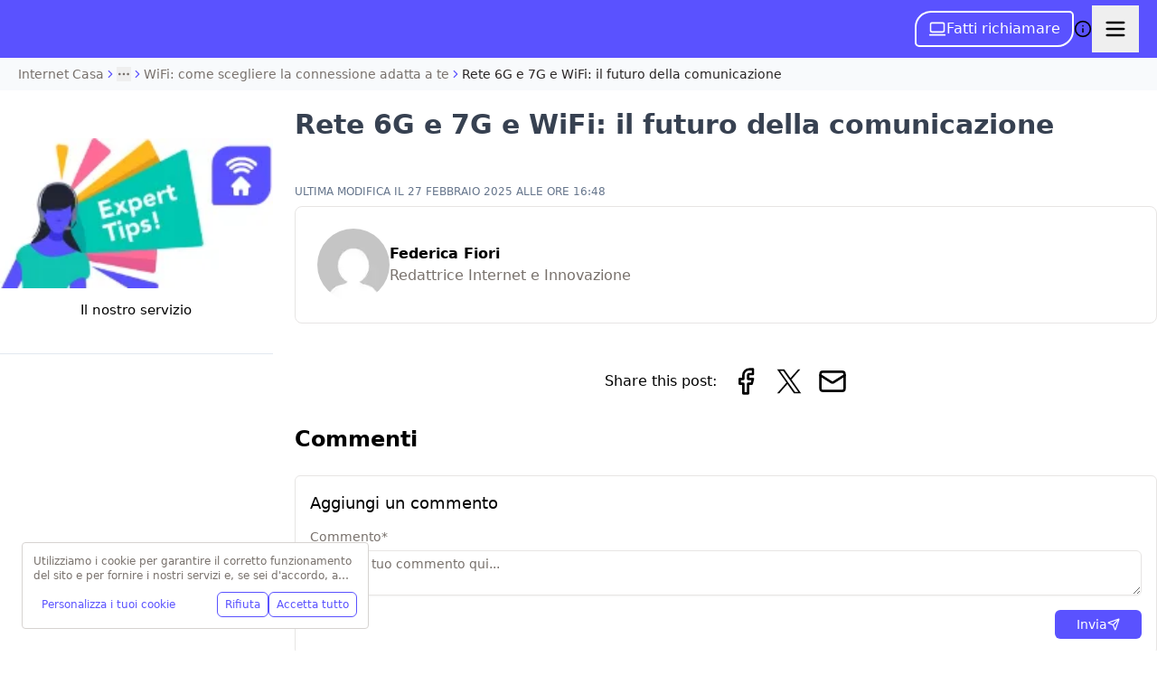

--- FILE ---
content_type: application/javascript; charset=utf-8
request_url: https://internet-casa.com/_next/static/chunks/heavy-deps-4305cb47-a081521eec8815cc.js
body_size: 12205
content:
try{!function(){var e="undefined"!=typeof window?window:"undefined"!=typeof global?global:"undefined"!=typeof globalThis?globalThis:"undefined"!=typeof self?self:{},t=(new e.Error).stack;t&&(e._sentryDebugIds=e._sentryDebugIds||{},e._sentryDebugIds[t]="18977823-76e7-4d91-b62f-ecb6c1c6c66c",e._sentryDebugIdIdentifier="sentry-dbid-18977823-76e7-4d91-b62f-ecb6c1c6c66c")}()}catch(e){}"use strict";(self.webpackChunk_N_E=self.webpackChunk_N_E||[]).push([[2942],{2832:(e,t,r)=>{r.d(t,{w:()=>n});let i=(e,t)=>Math.abs(e-t);function n(e,t){return Math.sqrt(i(e.x,t.x)**2+i(e.y,t.y)**2)}},4939:(e,t,r)=>{r.d(t,{D:()=>a});var i=r(10951),n=r(10010);let s={...r(84027).W,color:i.y,backgroundColor:i.y,outlineColor:i.y,fill:i.y,stroke:i.y,borderColor:i.y,borderTopColor:i.y,borderRightColor:i.y,borderBottomColor:i.y,borderLeftColor:i.y,filter:n.p,WebkitFilter:n.p},a=e=>s[e]},5906:(e,t,r)=>{r.d(t,{j:()=>n,p:()=>a});let i=e=>t=>"string"==typeof t&&t.startsWith(e),n=i("--"),s=i("var(--"),a=e=>!!s(e)&&o.test(e.split("/*")[0].trim()),o=/var\(--(?:[\w-]+\s*|[\w-]+\s*,(?:\s*[^)(\s]|\s*\((?:[^)(]|\([^)(]*\))*\))+\s*)\)$/iu},7112:(e,t,r)=>{r.d(t,{q:()=>i});let i=(e,t,r)=>r>t?t:r<e?e:r},7457:(e,t,r)=>{r.d(t,{U:()=>i,f:()=>n});let i=["transformPerspective","x","y","z","translateX","translateY","translateZ","scale","scaleX","scaleY","rotate","rotateX","rotateY","rotateZ","skew","skewX","skewY"],n=new Set(i)},8637:(e,t,r)=>{r.d(t,{T:()=>a,n:()=>o});var i=r(54336),n=r(48201),s=r(64569);let a=[i.ai,n.px,n.KN,n.uj,n.vw,n.vh,{test:e=>"auto"===e,parse:e=>e}],o=e=>a.find((0,s.w)(e))},11192:(e,t,r)=>{r.d(t,{U:()=>a});var i=r(49989),n=r(23109),s=r(57705);function a(e,t){let{transitionEnd:r={},transition:a={},...o}=(0,s.K)(e,t)||{};for(let t in o={...o,...r}){let r=(0,i.K)(o[t]);e.hasValue(t)?e.getValue(t).set(r):e.addValue(t,(0,n.OQ)(r))}}},19114:(e,t,r)=>{r.d(t,{U:()=>i,_:()=>n});let i=["animate","whileInView","whileFocus","whileHover","whileTap","whileDrag","exit"],n=["initial",...i]},23847:(e,t,r)=>{r.d(t,{M:()=>n});var i=r(7620);function n(e){let t=(0,i.useRef)(null);return null===t.current&&(t.current=e()),t.current}},24276:(e,t,r)=>{r.d(t,{i:()=>i});let i=e=>/^-?(?:\d+(?:\.\d+)?|\.\d+)$/u.test(e)},25710:(e,t,r)=>{r.d(t,{j:()=>C});var i=r(45855),n=r(18928);function s(e,t,r){return(r<0&&(r+=1),r>1&&(r-=1),r<1/6)?e+(t-e)*6*r:r<.5?t:r<2/3?e+(t-e)*(2/3-r)*6:e}var a=r(94412),o=r(4977),l=r(46949);function u(e,t){return r=>r>0?t:e}let h=(e,t,r)=>{let i=e*e,n=r*(t*t-i)+i;return n<0?0:Math.sqrt(n)},d=[a.u,o.B,l.V];function p(e){let t=d.find(t=>t.test(e));if((0,n.$)(!!t,`'${e}' is not an animatable color. Use the equivalent color code instead.`),!t)return!1;let r=t.parse(e);return t===l.V&&(r=function({hue:e,saturation:t,lightness:r,alpha:i}){e/=360,r/=100;let n=0,a=0,o=0;if(t/=100){let i=r<.5?r*(1+t):r+t-r*t,l=2*r-i;n=s(l,i,e+1/3),a=s(l,i,e),o=s(l,i,e-1/3)}else n=a=o=r;return{red:Math.round(255*n),green:Math.round(255*a),blue:Math.round(255*o),alpha:i}}(r)),r}let c=(e,t)=>{let r=p(e),n=p(t);if(!r||!n)return u(e,t);let s={...r};return e=>(s.red=h(r.red,n.red,e),s.green=h(r.green,n.green,e),s.blue=h(r.blue,n.blue,e),s.alpha=(0,i.k)(r.alpha,n.alpha,e),o.B.transform(s))};var f=r(47217),m=r(10951),g=r(19758),v=r(5906);let y=new Set(["none","hidden"]);function x(e,t){return r=>(0,i.k)(e,t,r)}function b(e){return"number"==typeof e?x:"string"==typeof e?(0,v.p)(e)?u:m.y.test(e)?c:S:Array.isArray(e)?w:"object"==typeof e?m.y.test(e)?c:V:u}function w(e,t){let r=[...e],i=r.length,n=e.map((e,r)=>b(e)(e,t[r]));return e=>{for(let t=0;t<i;t++)r[t]=n[t](e);return r}}function V(e,t){let r={...e,...t},i={};for(let n in r)void 0!==e[n]&&void 0!==t[n]&&(i[n]=b(e[n])(e[n],t[n]));return e=>{for(let t in i)r[t]=i[t](e);return r}}let S=(e,t)=>{let r=g.f.createTransformer(t),i=(0,g.V)(e),s=(0,g.V)(t);return i.indexes.var.length===s.indexes.var.length&&i.indexes.color.length===s.indexes.color.length&&i.indexes.number.length>=s.indexes.number.length?y.has(e)&&!s.values.length||y.has(t)&&!i.values.length?function(e,t){return y.has(e)?r=>r<=0?e:t:r=>r>=1?t:e}(e,t):(0,f.F)(w(function(e,t){var r;let i=[],n={color:0,var:0,number:0};for(let s=0;s<t.values.length;s++){let a=t.types[s],o=e.indexes[a][n[a]],l=null!=(r=e.values[o])?r:0;i[s]=l,n[a]++}return i}(i,s),s.values),r):((0,n.$)(!0,`Complex values '${e}' and '${t}' too different to mix. Ensure all colors are of the same type, and that each contains the same quantity of number and color values. Falling back to instant transition.`),u(e,t))};function C(e,t,r){return"number"==typeof e&&"number"==typeof t&&"number"==typeof r?(0,i.k)(e,t,r):b(e)(e,t)}},29097:(e,t,r)=>{r.d(t,{X:()=>i});function i(e){return e&&"object"==typeof e&&Object.prototype.hasOwnProperty.call(e,"current")}},30254:(e,t,r)=>{r.d(t,{$:()=>i});let i=e=>/^0[^.\s]+$/u.test(e)},35310:(e,t,r)=>{r.d(t,{J:()=>a});var i=r(19758),n=r(10010),s=r(4939);function a(e,t){let r=(0,s.D)(e);return r!==n.p&&(r=i.f),r.getAnimatableNone?r.getAnimatableNone(t):void 0}},43172:(e,t,r)=>{r.d(t,{c:()=>s});var i=r(39810),n=r(43060);function s(e,t){let r=i.k.now(),s=({timestamp:i})=>{let a=i-r;a>=t&&((0,n.WG)(s),e(a-t))};return n.Gt.read(s,!0),()=>(0,n.WG)(s)}},43680:(e,t,r)=>{r.d(t,{$:()=>i});let i=new Set(["width","height","top","left","right","bottom",...r(7457).U])},45855:(e,t,r)=>{r.d(t,{k:()=>i});let i=(e,t,r)=>e+(t-e)*r},46898:(e,t,r)=>{r.d(t,{B:()=>i});let i="undefined"!=typeof window},47217:(e,t,r)=>{r.d(t,{F:()=>n});let i=(e,t)=>r=>t(e(r)),n=(...e)=>e.reduce(i)},49989:(e,t,r)=>{r.d(t,{B:()=>n,K:()=>s});var i=r(3440);let n=e=>!!(e&&"object"==typeof e&&e.mix&&e.toValue),s=e=>(0,i.p)(e)?e[e.length-1]||0:e},50878:(e,t,r)=>{r.d(t,{W:()=>i});let i={skipAnimations:!1,useManualTiming:!1}},51889:(e,t,r)=>{r.d(t,{h:()=>d,q:()=>h});var i=r(57974),n=r(43060);let s=new Set,a=!1,o=!1;function l(){if(o){let e=Array.from(s).filter(e=>e.needsMeasurement),t=new Set(e.map(e=>e.element)),r=new Map;t.forEach(e=>{let t=(0,i.W9)(e);t.length&&(r.set(e,t),e.render())}),e.forEach(e=>e.measureInitialState()),t.forEach(e=>{e.render();let t=r.get(e);t&&t.forEach(([t,r])=>{var i;null==(i=e.getValue(t))||i.set(r)})}),e.forEach(e=>e.measureEndState()),e.forEach(e=>{void 0!==e.suspendedScrollY&&window.scrollTo(0,e.suspendedScrollY)})}o=!1,a=!1,s.forEach(e=>e.complete()),s.clear()}function u(){s.forEach(e=>{e.readKeyframes(),e.needsMeasurement&&(o=!0)})}function h(){u(),l()}class d{constructor(e,t,r,i,n,s=!1){this.isComplete=!1,this.isAsync=!1,this.needsMeasurement=!1,this.isScheduled=!1,this.unresolvedKeyframes=[...e],this.onComplete=t,this.name=r,this.motionValue=i,this.element=n,this.isAsync=s}scheduleResolve(){this.isScheduled=!0,this.isAsync?(s.add(this),a||(a=!0,n.Gt.read(u),n.Gt.resolveKeyframes(l))):(this.readKeyframes(),this.complete())}readKeyframes(){let{unresolvedKeyframes:e,name:t,element:r,motionValue:i}=this;for(let n=0;n<e.length;n++)if(null===e[n])if(0===n){let n=null==i?void 0:i.get(),s=e[e.length-1];if(void 0!==n)e[0]=n;else if(r&&t){let i=r.readValue(t,s);null!=i&&(e[0]=i)}void 0===e[0]&&(e[0]=s),i&&void 0===n&&i.set(e[0])}else e[n]=e[n-1]}setFinalKeyframe(){}measureInitialState(){}renderEndStyles(){}measureEndState(){}complete(){this.isComplete=!0,this.onComplete(this.unresolvedKeyframes,this.finalKeyframe),s.delete(this)}cancel(){this.isComplete||(this.isScheduled=!1,s.delete(this))}resume(){this.isComplete||this.scheduleResolve()}}},57705:(e,t,r)=>{r.d(t,{K:()=>n});var i=r(76405);function n(e,t,r){let n=e.getProps();return(0,i.a)(n,t,void 0!==r?r:n.custom,e)}},57974:(e,t,r)=>{r.d(t,{E4:()=>a,Hr:()=>p,W9:()=>d});var i=r(54336),n=r(48201),s=r(7457);let a=e=>e===i.ai||e===n.px,o=(e,t)=>parseFloat(e.split(", ")[t]),l=(e,t)=>(r,{transform:i})=>{if("none"===i||!i)return 0;let n=i.match(/^matrix3d\((.+)\)$/u);if(n)return o(n[1],t);{let t=i.match(/^matrix\((.+)\)$/u);return t?o(t[1],e):0}},u=new Set(["x","y","z"]),h=s.U.filter(e=>!u.has(e));function d(e){let t=[];return h.forEach(r=>{let i=e.getValue(r);void 0!==i&&(t.push([r,i.get()]),i.set(+!!r.startsWith("scale")))}),t}let p={width:({x:e},{paddingLeft:t="0",paddingRight:r="0"})=>e.max-e.min-parseFloat(t)-parseFloat(r),height:({y:e},{paddingTop:t="0",paddingBottom:r="0"})=>e.max-e.min-parseFloat(t)-parseFloat(r),top:(e,{top:t})=>parseFloat(t),left:(e,{left:t})=>parseFloat(t),bottom:({y:e},{top:t})=>parseFloat(t)+(e.max-e.min),right:({x:e},{left:t})=>parseFloat(t)+(e.max-e.min),x:l(4,13),y:l(5,14)};p.translateX=p.x,p.translateY=p.y},60022:(e,t,r)=>{r.d(t,{s:()=>i});let i=({current:e})=>e?e.ownerDocument.defaultView:null},62396:(e,t,r)=>{r.d(t,{Y:()=>s});var i=r(87946);let n=(e,t)=>e.depth-t.depth;class s{constructor(){this.children=[],this.isDirty=!1}add(e){(0,i.Kq)(this.children,e),this.isDirty=!0}remove(e){(0,i.Ai)(this.children,e),this.isDirty=!0}forEach(e){this.isDirty&&this.children.sort(n),this.isDirty=!1,this.children.forEach(e)}}},64569:(e,t,r)=>{r.d(t,{w:()=>i});let i=e=>t=>t.test(e)},64844:(e,t,r)=>{r.d(t,{v:()=>n});var i=r(87946);class n{constructor(){this.subscriptions=[]}add(e){return(0,i.Kq)(this.subscriptions,e),()=>(0,i.Ai)(this.subscriptions,e)}notify(e,t,r){let i=this.subscriptions.length;if(i)if(1===i)this.subscriptions[0](e,t,r);else for(let n=0;n<i;n++){let i=this.subscriptions[n];i&&i(e,t,r)}}getSize(){return this.subscriptions.length}clear(){this.subscriptions.length=0}}},65240:(e,t,r)=>{r.d(t,{G:()=>u});var i=r(97037),n=r(18928),s=r(85696),a=r(7112),o=r(25710),l=r(47217);function u(e,t,{clamp:r=!0,ease:h,mixer:d}={}){let p=e.length;if((0,n.V)(p===t.length,"Both input and output ranges must be the same length"),1===p)return()=>t[0];if(2===p&&t[0]===t[1])return()=>t[1];let c=e[0]===e[1];e[0]>e[p-1]&&(e=[...e].reverse(),t=[...t].reverse());let f=function(e,t,r){let n=[],s=r||o.j,a=e.length-1;for(let r=0;r<a;r++){let a=s(e[r],e[r+1]);if(t){let e=Array.isArray(t)?t[r]||i.l:t;a=(0,l.F)(e,a)}n.push(a)}return n}(t,h,d),m=f.length,g=r=>{if(c&&r<e[0])return t[0];let i=0;if(m>1)for(;i<e.length-2&&!(r<e[i+1]);i++);let n=(0,s.q)(e[i],e[i+1],r);return f[i](n)};return r?t=>g((0,a.q)(e[0],e[p-1],t)):g}},67527:(e,t,r)=>{r.d(t,{O:()=>o,e:()=>a});var i=r(94594),n=r(96163),s=r(19114);function a(e){return(0,i.N)(e.animate)||s._.some(t=>(0,n.w)(e[t]))}function o(e){return!!(a(e)||e.variants)}},70521:(e,t,r)=>{r.d(t,{L:()=>c});var i=r(94594),n=r(3440);function s(e,t){if(!Array.isArray(t))return!1;let r=t.length;if(r!==e.length)return!1;for(let i=0;i<r;i++)if(t[i]!==e[i])return!1;return!0}var a=r(96163),o=r(57705),l=r(19114),u=r(26203);let h=l._.length,d=[...l.U].reverse(),p=l.U.length;function c(e){let t=t=>Promise.all(t.map(({animation:t,options:r})=>(0,u._)(e,t,r))),r=m(),c=!0,f=t=>(r,i)=>{var n;let s=(0,o.K)(e,i,"exit"===t?null==(n=e.presenceContext)?void 0:n.custom:void 0);if(s){let{transition:e,transitionEnd:t,...i}=s;r={...r,...i,...t}}return r};function g(o){let{props:u}=e,m=function e(t){if(!t)return;if(!t.isControllingVariants){let r=t.parent&&e(t.parent)||{};return void 0!==t.props.initial&&(r.initial=t.props.initial),r}let r={};for(let e=0;e<h;e++){let i=l._[e],n=t.props[i];((0,a.w)(n)||!1===n)&&(r[i]=n)}return r}(e.parent)||{},g=[],v=new Set,y={},x=1/0;for(let t=0;t<p;t++){var b,w;let l=d[t],h=r[l],p=void 0!==u[l]?u[l]:m[l],V=(0,a.w)(p),S=l===o?h.isActive:null;!1===S&&(x=t);let C=p===m[l]&&p!==u[l]&&V;if(C&&c&&e.manuallyAnimateOnMount&&(C=!1),h.protectedKeys={...y},!h.isActive&&null===S||!p&&!h.prevProp||(0,i.N)(p)||"boolean"==typeof p)continue;let A=(b=h.prevProp,"string"==typeof(w=p)?w!==b:!!Array.isArray(w)&&!s(w,b)),M=A||l===o&&h.isActive&&!C&&V||t>x&&V,T=!1,k=Array.isArray(p)?p:[p],P=k.reduce(f(l),{});!1===S&&(P={});let{prevResolvedValues:F={}}=h,B={...F,...P},E=t=>{M=!0,v.has(t)&&(T=!0,v.delete(t)),h.needsAnimating[t]=!0;let r=e.getValue(t);r&&(r.liveStyle=!1)};for(let e in B){let t=P[e],r=F[e];if(!y.hasOwnProperty(e))((0,n.p)(t)&&(0,n.p)(r)?s(t,r):t===r)?void 0!==t&&v.has(e)?E(e):h.protectedKeys[e]=!0:null!=t?E(e):v.add(e)}h.prevProp=p,h.prevResolvedValues=P,h.isActive&&(y={...y,...P}),c&&e.blockInitialAnimation&&(M=!1);let j=!(C&&A)||T;M&&j&&g.push(...k.map(e=>({animation:e,options:{type:l}})))}if(v.size){let t={};v.forEach(r=>{let i=e.getBaseTarget(r),n=e.getValue(r);n&&(n.liveStyle=!0),t[r]=null!=i?i:null}),g.push({animation:t})}let V=!!g.length;return c&&(!1===u.initial||u.initial===u.animate)&&!e.manuallyAnimateOnMount&&(V=!1),c=!1,V?t(g):Promise.resolve()}return{animateChanges:g,setActive:function(t,i){var n;if(r[t].isActive===i)return Promise.resolve();null==(n=e.variantChildren)||n.forEach(e=>{var r;return null==(r=e.animationState)?void 0:r.setActive(t,i)}),r[t].isActive=i;let s=g(t);for(let e in r)r[e].protectedKeys={};return s},setAnimateFunction:function(r){t=r(e)},getState:()=>r,reset:()=>{r=m(),c=!0}}}function f(e=!1){return{isActive:e,protectedKeys:{},needsAnimating:{},prevResolvedValues:{}}}function m(){return{animate:f(!0),whileInView:f(),whileHover:f(),whileTap:f(),whileDrag:f(),whileFocus:f(),exit:f()}}},73745:(e,t,r)=>{r.d(t,{A:()=>i});function i(e,t){return e.map(e=>e*t)}},74709:(e,t,r)=>{r.d(t,{P:()=>ey});var i,n,s=r(16985),a=r(45150),o=r(48476),l=r(87570),u=r(3084);let h=["animate","circle","defs","desc","ellipse","g","image","line","filter","marker","mask","metadata","path","pattern","polygon","polyline","rect","stop","switch","symbol","svg","text","tspan","use","view"];function d(e){if("string"!=typeof e||e.includes("-"));else if(h.indexOf(e)>-1||/[A-Z]/u.test(e))return!0;return!1}var p=r(43060),c=r(60865),f=r(7457),m=r(5906);let g=(e,t)=>t&&"number"==typeof e?t.transform(e):e;var v=r(84027);let y={x:"translateX",y:"translateY",z:"translateZ",transformPerspective:"perspective"},x=f.U.length;function b(e,t,r){let{style:i,vars:n,transformOrigin:s}=e,a=!1,o=!1;for(let e in t){let r=t[e];if(f.f.has(e)){a=!0;continue}if((0,m.j)(e)){n[e]=r;continue}{let t=g(r,v.W[e]);e.startsWith("origin")?(o=!0,s[e]=t):i[e]=t}}if(!t.transform&&(a||r?i.transform=function(e,t,r){let i="",n=!0;for(let s=0;s<x;s++){let a=f.U[s],o=e[a];if(void 0===o)continue;let l=!0;if(!(l="number"==typeof o?o===+!!a.startsWith("scale"):0===parseFloat(o))||r){let e=g(o,v.W[a]);if(!l){n=!1;let t=y[a]||a;i+=`${t}(${e}) `}r&&(t[a]=e)}}return i=i.trim(),r?i=r(t,n?"":i):n&&(i="none"),i}(t,e.transform,r):i.transform&&(i.transform="none")),o){let{originX:e="50%",originY:t="50%",originZ:r=0}=s;i.transformOrigin=`${e} ${t} ${r}`}}var w=r(48201);let V={offset:"stroke-dashoffset",array:"stroke-dasharray"},S={offset:"strokeDashoffset",array:"strokeDasharray"};function C(e,t,r){return"string"==typeof e?e:w.px.transform(t+r*e)}function A(e,{attrX:t,attrY:r,attrScale:i,originX:n,originY:s,pathLength:a,pathSpacing:o=1,pathOffset:l=0,...u},h,d){if(b(e,u,d),h){e.style.viewBox&&(e.attrs.viewBox=e.style.viewBox);return}e.attrs=e.style,e.style={};let{attrs:p,style:c,dimensions:f}=e;p.transform&&(f&&(c.transform=p.transform),delete p.transform),f&&(void 0!==n||void 0!==s||c.transform)&&(c.transformOrigin=function(e,t,r){let i=C(t,e.x,e.width),n=C(r,e.y,e.height);return`${i} ${n}`}(f,void 0!==n?n:.5,void 0!==s?s:.5)),void 0!==t&&(p.x=t),void 0!==r&&(p.y=r),void 0!==i&&(p.scale=i),void 0!==a&&function(e,t,r=1,i=0,n=!0){e.pathLength=1;let s=n?V:S;e[s.offset]=w.px.transform(-i);let a=w.px.transform(t),o=w.px.transform(r);e[s.array]=`${a} ${o}`}(p,a,o,l,!1)}let M=()=>({style:{},transform:{},transformOrigin:{},vars:{}}),T=()=>({...M(),attrs:{}}),k=e=>"string"==typeof e&&"svg"===e.toLowerCase();var P=r(96096);function F(e,{style:t,vars:r},i,n){for(let s in Object.assign(e.style,t,n&&n.getProjectionStyles(i)),r)e.style.setProperty(s,r[s])}let B=new Set(["baseFrequency","diffuseConstant","kernelMatrix","kernelUnitLength","keySplines","keyTimes","limitingConeAngle","markerHeight","markerWidth","numOctaves","targetX","targetY","surfaceScale","specularConstant","specularExponent","stdDeviation","tableValues","viewBox","gradientTransform","pathLength","startOffset","textLength","lengthAdjust"]);function E(e,t,r,i){for(let r in F(e,t,void 0,i),t.attrs)e.setAttribute(B.has(r)?r:(0,P.I)(r),t.attrs[r])}var j=r(56516),K=r(78745);function O(e,t,r){var i;let{style:n}=e,s={};for(let a in n)((0,j.S)(n[a])||t.style&&(0,j.S)(t.style[a])||(0,K.z)(a,e)||(null==(i=null==r?void 0:r.getValue(a))?void 0:i.liveStyle)!==void 0)&&(s[a]=n[a]);return s}function R(e,t,r){let i=O(e,t,r);for(let r in e)((0,j.S)(e[r])||(0,j.S)(t[r]))&&(i[-1!==f.U.indexOf(r)?"attr"+r.charAt(0).toUpperCase()+r.substring(1):r]=e[r]);return i}let $=["x","y","width","height","cx","cy","r"],I={useVisualState:(0,c.T)({scrapeMotionValuesFromProps:R,createRenderState:T,onUpdate:({props:e,prevProps:t,current:r,renderState:i,latestValues:n})=>{if(!r)return;let s=!!e.drag;if(!s){for(let e in n)if(f.f.has(e)){s=!0;break}}if(!s)return;let a=!t;if(t)for(let r=0;r<$.length;r++){let i=$[r];e[i]!==t[i]&&(a=!0)}a&&p.Gt.read(()=>{!function(e,t){try{t.dimensions="function"==typeof e.getBBox?e.getBBox():e.getBoundingClientRect()}catch(e){t.dimensions={x:0,y:0,width:0,height:0}}}(r,i),p.Gt.render(()=>{A(i,n,k(r.tagName),e.transformTemplate),E(r,i)})})}})},W={useVisualState:(0,c.T)({scrapeMotionValuesFromProps:O,createRenderState:M})};var N=r(7620);function U(e,t,r){for(let i in t)(0,j.S)(t[i])||(0,K.z)(i,r)||(e[i]=t[i])}var D=r(15176);let L=e=>!(0,D.S)(e);try{!function(e){e&&(L=t=>t.startsWith("on")?!(0,D.S)(t):e(t))}(require("@emotion/is-prop-valid").default)}catch(e){}var Y=r(14731),X=r(39810),G=r(34004),q=r(78912),_=r(24276),Z=r(30254),z=r(46898);let H={current:null},Q={current:!1};var J=r(64844),ee=r(23109),et=r(19758),er=r(35310),ei=r(10951),en=r(8637),es=r(64569);let ea=[...en.T,ei.y,et.f],eo=new WeakMap;var el=r(67527),eu=r(51889),eh=r(76405);let ed=["AnimationStart","AnimationComplete","Update","BeforeLayoutMeasure","LayoutMeasure","LayoutAnimationStart","LayoutAnimationComplete"];class ep{scrapeMotionValuesFromProps(e,t,r){return{}}constructor({parent:e,props:t,presenceContext:r,reducedMotionConfig:i,blockInitialAnimation:n,visualState:s},a={}){this.current=null,this.children=new Set,this.isVariantNode=!1,this.isControllingVariants=!1,this.shouldReduceMotion=null,this.values=new Map,this.KeyframeResolver=eu.h,this.features={},this.valueSubscriptions=new Map,this.prevMotionValues={},this.events={},this.propEventSubscriptions={},this.notifyUpdate=()=>this.notify("Update",this.latestValues),this.render=()=>{this.current&&(this.triggerBuild(),this.renderInstance(this.current,this.renderState,this.props.style,this.projection))},this.renderScheduledAt=0,this.scheduleRender=()=>{let e=X.k.now();this.renderScheduledAt<e&&(this.renderScheduledAt=e,p.Gt.render(this.render,!1,!0))};let{latestValues:o,renderState:l,onUpdate:u}=s;this.onUpdate=u,this.latestValues=o,this.baseTarget={...o},this.initialValues=t.initial?{...o}:{},this.renderState=l,this.parent=e,this.props=t,this.presenceContext=r,this.depth=e?e.depth+1:0,this.reducedMotionConfig=i,this.options=a,this.blockInitialAnimation=!!n,this.isControllingVariants=(0,el.e)(t),this.isVariantNode=(0,el.O)(t),this.isVariantNode&&(this.variantChildren=new Set),this.manuallyAnimateOnMount=!!(e&&e.current);let{willChange:h,...d}=this.scrapeMotionValuesFromProps(t,{},this);for(let e in d){let t=d[e];void 0!==o[e]&&(0,j.S)(t)&&t.set(o[e],!1)}}mount(e){this.current=e,eo.set(e,this),this.projection&&!this.projection.instance&&this.projection.mount(e),this.parent&&this.isVariantNode&&!this.isControllingVariants&&(this.removeFromVariantTree=this.parent.addVariantChild(this)),this.values.forEach((e,t)=>this.bindToMotionValue(t,e)),Q.current||function(){if(Q.current=!0,z.B)if(window.matchMedia){let e=window.matchMedia("(prefers-reduced-motion)"),t=()=>H.current=e.matches;e.addListener(t),t()}else H.current=!1}(),this.shouldReduceMotion="never"!==this.reducedMotionConfig&&("always"===this.reducedMotionConfig||H.current),this.parent&&this.parent.children.add(this),this.update(this.props,this.presenceContext)}unmount(){for(let e in eo.delete(this.current),this.projection&&this.projection.unmount(),(0,p.WG)(this.notifyUpdate),(0,p.WG)(this.render),this.valueSubscriptions.forEach(e=>e()),this.valueSubscriptions.clear(),this.removeFromVariantTree&&this.removeFromVariantTree(),this.parent&&this.parent.children.delete(this),this.events)this.events[e].clear();for(let e in this.features){let t=this.features[e];t&&(t.unmount(),t.isMounted=!1)}this.current=null}bindToMotionValue(e,t){let r;this.valueSubscriptions.has(e)&&this.valueSubscriptions.get(e)();let i=f.f.has(e),n=t.on("change",t=>{this.latestValues[e]=t,this.props.onUpdate&&p.Gt.preRender(this.notifyUpdate),i&&this.projection&&(this.projection.isTransformDirty=!0)}),s=t.on("renderRequest",this.scheduleRender);window.MotionCheckAppearSync&&(r=window.MotionCheckAppearSync(this,e,t)),this.valueSubscriptions.set(e,()=>{n(),s(),r&&r(),t.owner&&t.stop()})}sortNodePosition(e){return this.current&&this.sortInstanceNodePosition&&this.type===e.type?this.sortInstanceNodePosition(this.current,e.current):0}updateFeatures(){let e="animation";for(e in G.B){let t=G.B[e];if(!t)continue;let{isEnabled:r,Feature:i}=t;if(!this.features[e]&&i&&r(this.props)&&(this.features[e]=new i(this)),this.features[e]){let t=this.features[e];t.isMounted?t.update():(t.mount(),t.isMounted=!0)}}}triggerBuild(){this.build(this.renderState,this.latestValues,this.props)}measureViewportBox(){return this.current?this.measureInstanceViewportBox(this.current,this.props):(0,q.ge)()}getStaticValue(e){return this.latestValues[e]}setStaticValue(e,t){this.latestValues[e]=t}update(e,t){(e.transformTemplate||this.props.transformTemplate)&&this.scheduleRender(),this.prevProps=this.props,this.props=e,this.prevPresenceContext=this.presenceContext,this.presenceContext=t;for(let t=0;t<ed.length;t++){let r=ed[t];this.propEventSubscriptions[r]&&(this.propEventSubscriptions[r](),delete this.propEventSubscriptions[r]);let i=e["on"+r];i&&(this.propEventSubscriptions[r]=this.on(r,i))}this.prevMotionValues=function(e,t,r){for(let i in t){let n=t[i],s=r[i];if((0,j.S)(n))e.addValue(i,n);else if((0,j.S)(s))e.addValue(i,(0,ee.OQ)(n,{owner:e}));else if(s!==n)if(e.hasValue(i)){let t=e.getValue(i);!0===t.liveStyle?t.jump(n):t.hasAnimated||t.set(n)}else{let t=e.getStaticValue(i);e.addValue(i,(0,ee.OQ)(void 0!==t?t:n,{owner:e}))}}for(let i in r)void 0===t[i]&&e.removeValue(i);return t}(this,this.scrapeMotionValuesFromProps(e,this.prevProps,this),this.prevMotionValues),this.handleChildMotionValue&&this.handleChildMotionValue(),this.onUpdate&&this.onUpdate(this)}getProps(){return this.props}getVariant(e){return this.props.variants?this.props.variants[e]:void 0}getDefaultTransition(){return this.props.transition}getTransformPagePoint(){return this.props.transformPagePoint}getClosestVariantNode(){return this.isVariantNode?this:this.parent?this.parent.getClosestVariantNode():void 0}addVariantChild(e){let t=this.getClosestVariantNode();if(t)return t.variantChildren&&t.variantChildren.add(e),()=>t.variantChildren.delete(e)}addValue(e,t){let r=this.values.get(e);t!==r&&(r&&this.removeValue(e),this.bindToMotionValue(e,t),this.values.set(e,t),this.latestValues[e]=t.get())}removeValue(e){this.values.delete(e);let t=this.valueSubscriptions.get(e);t&&(t(),this.valueSubscriptions.delete(e)),delete this.latestValues[e],this.removeValueFromRenderState(e,this.renderState)}hasValue(e){return this.values.has(e)}getValue(e,t){if(this.props.values&&this.props.values[e])return this.props.values[e];let r=this.values.get(e);return void 0===r&&void 0!==t&&(r=(0,ee.OQ)(null===t?void 0:t,{owner:this}),this.addValue(e,r)),r}readValue(e,t){var r;let i=void 0===this.latestValues[e]&&this.current?null!=(r=this.getBaseTargetFromProps(this.props,e))?r:this.readValueFromInstance(this.current,e,this.options):this.latestValues[e];if(null!=i){if("string"==typeof i&&((0,_.i)(i)||(0,Z.$)(i)))i=parseFloat(i);else{let r;r=i,!ea.find((0,es.w)(r))&&et.f.test(t)&&(i=(0,er.J)(e,t))}this.setBaseTarget(e,(0,j.S)(i)?i.get():i)}return(0,j.S)(i)?i.get():i}setBaseTarget(e,t){this.baseTarget[e]=t}getBaseTarget(e){var t;let r,{initial:i}=this.props;if("string"==typeof i||"object"==typeof i){let n=(0,eh.a)(this.props,i,null==(t=this.presenceContext)?void 0:t.custom);n&&(r=n[e])}if(i&&void 0!==r)return r;let n=this.getBaseTargetFromProps(this.props,e);return void 0===n||(0,j.S)(n)?void 0!==this.initialValues[e]&&void 0===r?void 0:this.baseTarget[e]:n}on(e,t){return this.events[e]||(this.events[e]=new J.v),this.events[e].add(t)}notify(e,...t){this.events[e]&&this.events[e].notify(...t)}}var ec=r(82560);class ef extends ep{constructor(){super(...arguments),this.KeyframeResolver=ec.K}sortInstanceNodePosition(e,t){return 2&e.compareDocumentPosition(t)?1:-1}getBaseTargetFromProps(e,t){return e.style?e.style[t]:void 0}removeValueFromRenderState(e,{vars:t,style:r}){delete t[e],delete r[e]}handleChildMotionValue(){this.childSubscription&&(this.childSubscription(),delete this.childSubscription);let{children:e}=this.props;(0,j.S)(e)&&(this.childSubscription=e.on("change",e=>{this.current&&(this.current.textContent=`${e}`)}))}}var em=r(4939);class eg extends ef{constructor(){super(...arguments),this.type="html",this.renderInstance=F}readValueFromInstance(e,t){if(f.f.has(t)){let e=(0,em.D)(t);return e&&e.default||0}{let r=window.getComputedStyle(e),i=((0,m.j)(t)?r.getPropertyValue(t):r[t])||0;return"string"==typeof i?i.trim():i}}measureInstanceViewportBox(e,{transformPagePoint:t}){return(0,Y.m)(e,t)}build(e,t,r){b(e,t,r.transformTemplate)}scrapeMotionValuesFromProps(e,t,r){return O(e,t,r)}}class ev extends ef{constructor(){super(...arguments),this.type="svg",this.isSVGTag=!1,this.measureInstanceViewportBox=q.ge}getBaseTargetFromProps(e,t){return e[t]}readValueFromInstance(e,t){if(f.f.has(t)){let e=(0,em.D)(t);return e&&e.default||0}return t=B.has(t)?t:(0,P.I)(t),e.getAttribute(t)}scrapeMotionValuesFromProps(e,t,r){return R(e,t,r)}build(e,t,r){A(e,t,this.isSVGTag,r.transformTemplate)}renderInstance(e,t,r,i){E(e,t,r,i)}mount(e){this.isSVGTag=k(e.tagName),super.mount(e)}}let ey=function(e){if("undefined"==typeof Proxy)return e;let t=new Map;return new Proxy((...t)=>e(...t),{get:(r,i)=>"create"===i?e:(t.has(i)||t.set(i,e(i)),t.get(i))})}((i={...s.W,...o.n,...a.$,...l.Z},n=(e,t)=>d(e)?new ev(t):new eg(t,{allowProjection:e!==N.Fragment}),function(e,{forwardMotionProps:t}={forwardMotionProps:!1}){let r={...d(e)?I:W,preloadedFeatures:i,useRender:function(e=!1){return(t,r,i,{latestValues:n},s)=>{let a=(d(t)?function(e,t,r,i){let n=(0,N.useMemo)(()=>{let r=T();return A(r,t,k(i),e.transformTemplate),{...r.attrs,style:{...r.style}}},[t]);if(e.style){let t={};U(t,e.style,e),n.style={...t,...n.style}}return n}:function(e,t){let r={},i=function(e,t){let r=e.style||{},i={};return U(i,r,e),Object.assign(i,function({transformTemplate:e},t){return(0,N.useMemo)(()=>{let r=M();return b(r,t,e),Object.assign({},r.vars,r.style)},[t])}(e,t)),i}(e,t);return e.drag&&!1!==e.dragListener&&(r.draggable=!1,i.userSelect=i.WebkitUserSelect=i.WebkitTouchCallout="none",i.touchAction=!0===e.drag?"none":`pan-${"x"===e.drag?"y":"x"}`),void 0===e.tabIndex&&(e.onTap||e.onTapStart||e.whileTap)&&(r.tabIndex=0),r.style=i,r})(r,n,s,t),o=function(e,t,r){let i={};for(let n in e)("values"!==n||"object"!=typeof e.values)&&(L(n)||!0===r&&(0,D.S)(n)||!t&&!(0,D.S)(n)||e.draggable&&n.startsWith("onDrag"))&&(i[n]=e[n]);return i}(r,"string"==typeof t,e),l=t!==N.Fragment?{...o,...a,ref:i}:{},{children:u}=r,h=(0,N.useMemo)(()=>(0,j.S)(u)?u.get():u,[u]);return(0,N.createElement)(t,{...l,children:h})}}(t),createVisualElement:n,Component:e};return(0,u.Z)(r)}))},74983:(e,t,r)=>{r.d(t,{x:()=>i});function i(e){return e instanceof SVGElement&&"svg"!==e.tagName}},76082:(e,t,r)=>{r.d(t,{d:()=>i});let i={current:!1}},76405:(e,t,r)=>{function i(e){let t=[{},{}];return null==e||e.values.forEach((e,r)=>{t[0][r]=e.get(),t[1][r]=e.getVelocity()}),t}function n(e,t,r,n){if("function"==typeof t){let[s,a]=i(n);t=t(void 0!==r?r:e.custom,s,a)}if("string"==typeof t&&(t=e.variants&&e.variants[t]),"function"==typeof t){let[s,a]=i(n);t=t(void 0!==r?r:e.custom,s,a)}return t}r.d(t,{a:()=>n})},78081:(e,t,r)=>{r.d(t,{f:()=>i});function i(e,t){return t?1e3/t*e:0}},82560:(e,t,r)=>{r.d(t,{K:()=>m});var i=r(10877),n=r(43680),s=r(19758),a=r(35310);let o=new Set(["auto","none","0"]);var l=r(51889),u=r(18928),h=r(24276),d=r(5906);let p=/^var\(--(?:([\w-]+)|([\w-]+), ?([a-zA-Z\d ()%#.,-]+))\)/u;var c=r(57974),f=r(8637);class m extends l.h{constructor(e,t,r,i,n){super(e,t,r,i,n,!0)}readKeyframes(){let{unresolvedKeyframes:e,element:t,name:r}=this;if(!t||!t.current)return;super.readKeyframes();for(let r=0;r<e.length;r++){let i=e[r];if("string"==typeof i&&(i=i.trim(),(0,d.p)(i))){let n=function e(t,r,i=1){(0,u.V)(i<=4,`Max CSS variable fallback depth detected in property "${t}". This may indicate a circular fallback dependency.`);let[n,s]=function(e){let t=p.exec(e);if(!t)return[,];let[,r,i,n]=t;return[`--${null!=r?r:i}`,n]}(t);if(!n)return;let a=window.getComputedStyle(r).getPropertyValue(n);if(a){let e=a.trim();return(0,h.i)(e)?parseFloat(e):e}return(0,d.p)(s)?e(s,r,i+1):s}(i,t.current);void 0!==n&&(e[r]=n),r===e.length-1&&(this.finalKeyframe=i)}}if(this.resolveNoneKeyframes(),!n.$.has(r)||2!==e.length)return;let[i,s]=e,a=(0,f.n)(i),o=(0,f.n)(s);if(a!==o)if((0,c.E4)(a)&&(0,c.E4)(o))for(let t=0;t<e.length;t++){let r=e[t];"string"==typeof r&&(e[t]=parseFloat(r))}else this.needsMeasurement=!0}resolveNoneKeyframes(){let{unresolvedKeyframes:e,name:t}=this,r=[];for(let t=0;t<e.length;t++)(0,i.$)(e[t])&&r.push(t);r.length&&function(e,t,r){let i,n=0;for(;n<e.length&&!i;){let t=e[n];"string"==typeof t&&!o.has(t)&&(0,s.V)(t).values.length&&(i=e[n]),n++}if(i&&r)for(let n of t)e[n]=(0,a.J)(r,i)}(e,r,t)}measureInitialState(){let{element:e,unresolvedKeyframes:t,name:r}=this;if(!e||!e.current)return;"height"===r&&(this.suspendedScrollY=window.pageYOffset),this.measuredOrigin=c.Hr[r](e.measureViewportBox(),window.getComputedStyle(e.current)),t[0]=this.measuredOrigin;let i=t[t.length-1];void 0!==i&&e.getValue(r,i).jump(i,!1)}measureEndState(){var e;let{element:t,name:r,unresolvedKeyframes:i}=this;if(!t||!t.current)return;let n=t.getValue(r);n&&n.jump(this.measuredOrigin,!1);let s=i.length-1,a=i[s];i[s]=c.Hr[r](t.measureViewportBox(),window.getComputedStyle(t.current)),null!==a&&void 0===this.finalKeyframe&&(this.finalKeyframe=a),(null==(e=this.removedTransforms)?void 0:e.length)&&this.removedTransforms.forEach(([e,r])=>{t.getValue(e).set(r)}),this.resolveNoneKeyframes()}}},84027:(e,t,r)=>{r.d(t,{W:()=>l});var i=r(54336),n=r(48201);let s={borderWidth:n.px,borderTopWidth:n.px,borderRightWidth:n.px,borderBottomWidth:n.px,borderLeftWidth:n.px,borderRadius:n.px,radius:n.px,borderTopLeftRadius:n.px,borderTopRightRadius:n.px,borderBottomRightRadius:n.px,borderBottomLeftRadius:n.px,width:n.px,maxWidth:n.px,height:n.px,maxHeight:n.px,top:n.px,right:n.px,bottom:n.px,left:n.px,padding:n.px,paddingTop:n.px,paddingRight:n.px,paddingBottom:n.px,paddingLeft:n.px,margin:n.px,marginTop:n.px,marginRight:n.px,marginBottom:n.px,marginLeft:n.px,backgroundPositionX:n.px,backgroundPositionY:n.px},a={rotate:n.uj,rotateX:n.uj,rotateY:n.uj,rotateZ:n.uj,scale:i.hs,scaleX:i.hs,scaleY:i.hs,scaleZ:i.hs,skew:n.uj,skewX:n.uj,skewY:n.uj,distance:n.px,translateX:n.px,translateY:n.px,translateZ:n.px,x:n.px,y:n.px,z:n.px,perspective:n.px,transformPerspective:n.px,opacity:i.X4,originX:n.gQ,originY:n.gQ,originZ:n.px},o={...i.ai,transform:Math.round},l={...s,...a,zIndex:o,size:n.px,fillOpacity:i.X4,strokeOpacity:i.X4,numOctaves:o}},85176:(e,t,r)=>{r.d(t,{E:()=>n});var i=r(7620);let n=r(46898).B?i.useLayoutEffect:i.useEffect},87946:(e,t,r)=>{function i(e,t){-1===e.indexOf(t)&&e.push(t)}function n(e,t){let r=e.indexOf(t);r>-1&&e.splice(r,1)}r.d(t,{Ai:()=>n,Kq:()=>i})},88953:(e,t,r)=>{r.d(t,{Z:()=>s});var i=r(85696),n=r(45855);function s(e){let t=[0];return!function(e,t){let r=e[e.length-1];for(let s=1;s<=t;s++){let a=(0,i.q)(0,t,s);e.push((0,n.k)(r,1,a))}}(t,e.length-1),t}},96096:(e,t,r)=>{r.d(t,{I:()=>i});let i=e=>e.replace(/([a-z])([A-Z])/gu,"$1-$2").toLowerCase()},96163:(e,t,r)=>{r.d(t,{w:()=>i});function i(e){return"string"==typeof e||Array.isArray(e)}}}]);

--- FILE ---
content_type: application/javascript; charset=utf-8
request_url: https://internet-casa.com/_next/static/chunks/main-app-7e9247ff3cfda3c2.js
body_size: 1610
content:
try{!function(){var a="undefined"!=typeof window?window:"undefined"!=typeof global?global:"undefined"!=typeof globalThis?globalThis:"undefined"!=typeof self?self:{},s=(new a.Error).stack;s&&(a._sentryDebugIds=a._sentryDebugIds||{},a._sentryDebugIds[s]="f4888b9a-a7af-4b01-beb9-95f644b3a9c6",a._sentryDebugIdIdentifier="sentry-dbid-f4888b9a-a7af-4b01-beb9-95f644b3a9c6")}()}catch(a){}(self.webpackChunk_N_E=self.webpackChunk_N_E||[]).push([[7358],{16474:(a,s,e)=>{"use strict";e.r(s),e.d(s,{onRouterTransitionStart:()=>g});var r=e(49171),l=e(20003),i=e(64872),o=e(26311),n=e(57340),t=e(9467),d=e(69287),p=e(66604);globalThis._sentryRewritesTunnelPath=void 0,globalThis.SENTRY_RELEASE={id:"8162734a913385c19042496126cefe932aceaea2"},globalThis._sentryBasePath=void 0,globalThis._sentryNextJsVersion="15.5.9",globalThis._sentryRewriteFramesAssetPrefixPath="",globalThis._sentryAssetPrefix=void 0,globalThis._sentryExperimentalThirdPartyOriginStackFrames=void 0,globalThis._sentryRouteManifest='{"dynamicRoutes":[{"path":"/:flags/:subdomain/404","regex":"^/([^/]+)/([^/]+)/404$","paramNames":["flags","subdomain"],"hasOptionalPrefix":false},{"path":"/:flags/:subdomain/bi-column-hero/:slug*?","regex":"^/([^/]+)/([^/]+)/bi-column-hero(?:/(.*))?$","paramNames":["flags","subdomain","slug"],"hasOptionalPrefix":false},{"path":"/:flags/:subdomain/blog-article/:slug*?","regex":"^/([^/]+)/([^/]+)/blog-article(?:/(.*))?$","paramNames":["flags","subdomain","slug"],"hasOptionalPrefix":false},{"path":"/:flags/:subdomain/comparator-form/:slug*?","regex":"^/([^/]+)/([^/]+)/comparator-form(?:/(.*))?$","paramNames":["flags","subdomain","slug"],"hasOptionalPrefix":false},{"path":"/:flags/:subdomain/comparator-gas-error/:slug*?","regex":"^/([^/]+)/([^/]+)/comparator-gas-error(?:/(.*))?$","paramNames":["flags","subdomain","slug"],"hasOptionalPrefix":false},{"path":"/:flags/:subdomain/comparator-results/:slug*?","regex":"^/([^/]+)/([^/]+)/comparator-results(?:/(.*))?$","paramNames":["flags","subdomain","slug"],"hasOptionalPrefix":false},{"path":"/:flags/:subdomain/default/:slug*?","regex":"^/([^/]+)/([^/]+)/default(?:/(.*))?$","paramNames":["flags","subdomain","slug"],"hasOptionalPrefix":false},{"path":"/:flags/:subdomain/fr-nrj-market-1/:slug*?","regex":"^/([^/]+)/([^/]+)/fr-nrj-market-1(?:/(.*))?$","paramNames":["flags","subdomain","slug"],"hasOptionalPrefix":false},{"path":"/:flags/:subdomain/fr-nrj-market-2/:slug*?","regex":"^/([^/]+)/([^/]+)/fr-nrj-market-2(?:/(.*))?$","paramNames":["flags","subdomain","slug"],"hasOptionalPrefix":false},{"path":"/:flags/:subdomain/homepage/:slug*?","regex":"^/([^/]+)/([^/]+)/homepage(?:/(.*))?$","paramNames":["flags","subdomain","slug"],"hasOptionalPrefix":false},{"path":"/:flags/:subdomain/homepage-blog/:slug*?","regex":"^/([^/]+)/([^/]+)/homepage-blog(?:/(.*))?$","paramNames":["flags","subdomain","slug"],"hasOptionalPrefix":false},{"path":"/:flags/:subdomain/homepage-lego/:slug*?","regex":"^/([^/]+)/([^/]+)/homepage-lego(?:/(.*))?$","paramNames":["flags","subdomain","slug"],"hasOptionalPrefix":false},{"path":"/:flags/:subdomain/sp-nrj-market-1/:slug*?","regex":"^/([^/]+)/([^/]+)/sp-nrj-market-1(?:/(.*))?$","paramNames":["flags","subdomain","slug"],"hasOptionalPrefix":false},{"path":"/:flags/:subdomain/sp-nrj-market-2/:slug*?","regex":"^/([^/]+)/([^/]+)/sp-nrj-market-2(?:/(.*))?$","paramNames":["flags","subdomain","slug"],"hasOptionalPrefix":false},{"path":"/:flags/:subdomain/sp-nrj-market-3/:slug*?","regex":"^/([^/]+)/([^/]+)/sp-nrj-market-3(?:/(.*))?$","paramNames":["flags","subdomain","slug"],"hasOptionalPrefix":false},{"path":"/:flags/:subdomain/sp-nrj-market-4/:slug*?","regex":"^/([^/]+)/([^/]+)/sp-nrj-market-4(?:/(.*))?$","paramNames":["flags","subdomain","slug"],"hasOptionalPrefix":false},{"path":"/:flags/:subdomain/features/:provider/pillar","regex":"^/([^/]+)/([^/]+)/features/([^/]+)/pillar$","paramNames":["flags","subdomain","provider"],"hasOptionalPrefix":false},{"path":"/:flags/:subdomain/features/:provider/reviews","regex":"^/([^/]+)/([^/]+)/features/([^/]+)/reviews$","paramNames":["flags","subdomain","provider"],"hasOptionalPrefix":false},{"path":"/dashboard/sign-in/:sign-in*?","regex":"^/dashboard/sign-in(?:/(.*))?$","paramNames":["sign-in"],"hasOptionalPrefix":false},{"path":"/dashboard/sign-up/:sign-up*?","regex":"^/dashboard/sign-up(?:/(.*))?$","paramNames":["sign-up"],"hasOptionalPrefix":false},{"path":"/dashboard/domains/:slug","regex":"^/dashboard/domains/([^/]+)$","paramNames":["slug"],"hasOptionalPrefix":false},{"path":"/dashboard/domains/:slug/cookies","regex":"^/dashboard/domains/([^/]+)/cookies$","paramNames":["slug"],"hasOptionalPrefix":false},{"path":"/dashboard/domains/:slug/directories","regex":"^/dashboard/domains/([^/]+)/directories$","paramNames":["slug"],"hasOptionalPrefix":false},{"path":"/dashboard/domains/:slug/flags","regex":"^/dashboard/domains/([^/]+)/flags$","paramNames":["slug"],"hasOptionalPrefix":false},{"path":"/dashboard/domains/:slug/i18n","regex":"^/dashboard/domains/([^/]+)/i18n$","paramNames":["slug"],"hasOptionalPrefix":false},{"path":"/dashboard/domains/:slug/wordpress","regex":"^/dashboard/domains/([^/]+)/wordpress$","paramNames":["slug"],"hasOptionalPrefix":false},{"path":"/dashboard/domains/:slug/energy-comparator","regex":"^/dashboard/domains/([^/]+)/energy-comparator$","paramNames":["slug"],"hasOptionalPrefix":false},{"path":"/dashboard/domains/:slug/navigation","regex":"^/dashboard/domains/([^/]+)/navigation$","paramNames":["slug"],"hasOptionalPrefix":false},{"path":"/dashboard/domains/:slug/pillar-pages","regex":"^/dashboard/domains/([^/]+)/pillar-pages$","paramNames":["slug"],"hasOptionalPrefix":false},{"path":"/dashboard/domains/:slug/pillar-pages/@list","regex":"^/dashboard/domains/([^/]+)/pillar-pages/@list$","paramNames":["slug"],"hasOptionalPrefix":false},{"path":"/dashboard/domains/:slug/pillar-pages/@providers","regex":"^/dashboard/domains/([^/]+)/pillar-pages/@providers$","paramNames":["slug"],"hasOptionalPrefix":false},{"path":"/dashboard/domains/:slug/pillar-pages/@settings","regex":"^/dashboard/domains/([^/]+)/pillar-pages/@settings$","paramNames":["slug"],"hasOptionalPrefix":false},{"path":"/dashboard/domains/:slug/pillar-pages/:provider","regex":"^/dashboard/domains/([^/]+)/pillar-pages/([^/]+)$","paramNames":["slug","provider"],"hasOptionalPrefix":false},{"path":"/dashboard/domains/:slug/reviews","regex":"^/dashboard/domains/([^/]+)/reviews$","paramNames":["slug"],"hasOptionalPrefix":false},{"path":"/dashboard/domains/:slug/reviews/@list","regex":"^/dashboard/domains/([^/]+)/reviews/@list$","paramNames":["slug"],"hasOptionalPrefix":false},{"path":"/dashboard/domains/:slug/reviews/@providers","regex":"^/dashboard/domains/([^/]+)/reviews/@providers$","paramNames":["slug"],"hasOptionalPrefix":false},{"path":"/dashboard/domains/:slug/reviews/@settings","regex":"^/dashboard/domains/([^/]+)/reviews/@settings$","paramNames":["slug"],"hasOptionalPrefix":false},{"path":"/dashboard/i18n/:feature/:language*?","regex":"^/dashboard/i18n/([^/]+)(?:/(.*))?$","paramNames":["feature","language"],"hasOptionalPrefix":false}],"staticRoutes":[{"path":"/"},{"path":"/dashboard"},{"path":"/dashboard/constants"},{"path":"/dashboard/domains"},{"path":"/dashboard/i18n"},{"path":"/dashboard/i18n/geo"}],"isrRoutes":[]}',r.TsN({dsn:"https://9a7a7125f32e8993d403eb69f94a1ed6@sentry.papernest.com/25",integrations:[l.d(),i.f(),o.p(),n.G(),t.F({console:!0,sentry:!1})],tracesSampleRate:Number("0.1"),profilesSampleRate:Number("0.01"),replaysSessionSampleRate:Number("0.001"),replaysOnErrorSampleRate:Number("0.1")}),d.SA(a=>{var s,e,r,l;let i=null==(s=a.contexts)?void 0:s.trace,o=null==i?void 0:i.data;if("transaction"===a.type){if((null==i?void 0:i.op)==="http.client"&&(null==o||null==(e=o.url)?void 0:e.includes("/wp-content/uploads"))){let s=(null==o?void 0:o["http.method"])||(null==o?void 0:o["http.request.method"])||"Unknown";a.transaction="".concat(s," ").concat(o.url.split("/wp-content/uploads")[0],"/wp-content/uploads/*")}else if((null==i?void 0:i.op)==="pageload"){let s=(null==(r=a.request)?void 0:r.url)?new URL(null==(l=a.request)?void 0:l.url):"";s&&(d.NA("domain",s.hostname),d.NA("path",s.pathname),a.transaction=s.toString())}}return a});let g=p.Nc},90437:(a,s,e)=>{Promise.resolve().then(e.t.bind(e,34431,23)),Promise.resolve().then(e.t.bind(e,41012,23)),Promise.resolve().then(e.t.bind(e,10540,23)),Promise.resolve().then(e.t.bind(e,5293,23)),Promise.resolve().then(e.t.bind(e,85341,23)),Promise.resolve().then(e.t.bind(e,94777,23)),Promise.resolve().then(e.t.bind(e,90025,23)),Promise.resolve().then(e.t.bind(e,15104,23)),Promise.resolve().then(e.bind(e,36505))}},a=>{var s=s=>a(a.s=s);a.O(0,[8419,8480,3848,8061,2807,6328,3540,5586,9198,6529,3302,5593,1346,4540,4180,5277,3976,9905,8790,3164,278,230,7764,8501,3990,5607,4089,443,1793,8264,2859,5640,476,1282,7107,1279,7823,4883,4820,9796,2374,871,4193,4796,3317,6998,9422,5664,7248,5658,7756,1532,9430,2107,5614,8182,1528,4656,7385,2764,1996,7432,9392,2925],()=>(s(16474),s(77449),s(90437))),_N_E=a.O()}]);

--- FILE ---
content_type: application/javascript; charset=utf-8
request_url: https://internet-casa.com/_next/static/chunks/commons-c6e24d47-e0a2e39a7d866a2e.js
body_size: 21973
content:
try{!function(){var e="undefined"!=typeof window?window:"undefined"!=typeof global?global:"undefined"!=typeof globalThis?globalThis:"undefined"!=typeof self?self:{},t=(new e.Error).stack;t&&(e._sentryDebugIds=e._sentryDebugIds||{},e._sentryDebugIds[t]="66944190-2a9d-497e-ae05-d6afebab2518",e._sentryDebugIdIdentifier="sentry-dbid-66944190-2a9d-497e-ae05-d6afebab2518")}()}catch(e){}"use strict";(self.webpackChunk_N_E=self.webpackChunk_N_E||[]).push([[4569],{5239:(e,t,a)=>{a.d(t,{BT:()=>d,Wu:()=>c,ZB:()=>o,Zp:()=>n,aR:()=>i});var r=a(54568),s=a(7620),l=a(40599);let n=s.forwardRef((e,t)=>{let{className:a,...s}=e;return(0,r.jsx)("div",{ref:t,className:(0,l.cn)("rounded-xl border bg-white text-stone-900 shadow dark:border-stone-800 dark:bg-stone-900/50 dark:text-stone-50",a),...s})});n.displayName="Card";let i=s.forwardRef((e,t)=>{let{className:a,...s}=e;return(0,r.jsx)("div",{ref:t,className:(0,l.cn)("flex flex-col space-y-1.5 p-6",a),...s})});i.displayName="CardHeader";let o=s.forwardRef((e,t)=>{let{className:a,...s}=e;return(0,r.jsx)("h3",{ref:t,className:(0,l.cn)("font-semibold leading-none tracking-tight",a),...s})});o.displayName="CardTitle";let d=s.forwardRef((e,t)=>{let{className:a,...s}=e;return(0,r.jsx)("p",{ref:t,className:(0,l.cn)("text-sm text-stone-700 dark:text-stone-400",a),...s})});d.displayName="CardDescription";let c=s.forwardRef((e,t)=>{let{className:a,...s}=e;return(0,r.jsx)("div",{ref:t,className:(0,l.cn)("p-6 pt-0",a),...s})});c.displayName="CardContent",s.forwardRef((e,t)=>{let{className:a,...s}=e;return(0,r.jsx)("div",{ref:t,className:(0,l.cn)("flex items-center p-6 pt-0",a),...s})}).displayName="CardFooter"},6845:(e,t,a)=>{a.d(t,{$:()=>d,r:()=>o});var r=a(54568),s=a(46118),l=a(54616),n=a(7620),i=a(40599);let o=(0,l.F)("active:scale-[99%] inline-flex gap-1 border border-transparent items-center justify-center rounded-md text-sm font-medium transition-colors focus:outline-none focus:ring-2 focus:ring-stone-400 focus:ring-offset-2 dark:hover:bg-stone-800 dark:hover:text-stone-100 disabled:opacity-50 dark:focus:ring-stone-400 disabled:pointer-events-none dark:focus:ring-offset-stone-900 data-[state=open]:bg-stone-100 dark:data-[state=open]:bg-stone-800 dark:data-[state=open]:text-stone-100 data-[state=open]:text-stone-800",{variants:{variant:{primary:"bg-primary-500 text-white hover:bg-primary-600 disabled:bg-primary-600",default:"bg-stone-900 text-white hover:bg-stone-700 dark:bg-stone-50 dark:text-stone-900",destructive:"dark:bg-stone-900 border-rose-500 text-rose-500 hover:bg-red-500/15 hover:!text-rose-700 dark:hover:!text-rose-200 dark:hover:!bg-red-600/30",outline:"bg-transparent border border-stone-300 hover:bg-stone-100 dark:border-stone-700 dark:text-stone-100",subtle:"bg-stone-100 text-stone-900 hover:bg-stone-300 dark:bg-stone-700 dark:text-stone-100",ghost:"bg-transparent hover:bg-stone-100 dark:hover:bg-stone-800 dark:text-stone-100 dark:hover:text-stone-100 data-[state=open]:bg-transparent dark:data-[state=open]:bg-transparent",link:"bg-transparent dark:bg-transparent underline-offset-4 hover:underline text-stone-900 dark:text-stone-100 hover:bg-transparent dark:hover:bg-transparent",success:"bg-emerald-500 text-emerald-900 hover:!bg-emerald-600 focus:!ring-emerald-500",warning:"bg-amber-500 text-amber-900 hover:!bg-amber-600 focus:!ring-amber-500 dark:bg-amber-700 dark:text-amber-100 dark:hover:!bg-amber-800 dark:focus:!ring-amber-700"},size:{default:"h-10 py-2 px-4",xs:"h-7 px-2 text-xs",sm:"h-8 px-2",lg:"h-11 px-8",icon:"h-9 w-9"}},defaultVariants:{variant:"default",size:"default"}}),d=n.forwardRef((e,t)=>{let{className:a,variant:l,size:n,asChild:d=!1,...c}=e,m=d?s.DX:"button";return(0,r.jsx)(m,{className:(0,i.cn)(o({variant:l,size:n,className:a})),ref:t,...c})});d.displayName="Button"},6954:(e,t,a)=>{a.d(t,{$v:()=>x,EO:()=>m,Lt:()=>i,Rx:()=>b,Zr:()=>h,ck:()=>u,r7:()=>f,tv:()=>o,wd:()=>p});var r=a(54568),s=a(1937),l=a(6845),n=a(40599);function i(e){let{...t}=e;return(0,r.jsx)(s.bL,{"data-slot":"alert-dialog",...t})}function o(e){let{...t}=e;return(0,r.jsx)(s.l9,{"data-slot":"alert-dialog-trigger",...t})}function d(e){let{...t}=e;return(0,r.jsx)(s.ZL,{"data-slot":"alert-dialog-portal",...t})}function c(e){let{className:t,...a}=e;return(0,r.jsx)(s.hJ,{"data-slot":"alert-dialog-overlay",className:(0,n.cn)("data-[state=closed]:fade-out-0 data-[state=open]:fade-in-0 fixed inset-0 z-50 bg-stone-950/80 data-[state=closed]:animate-out data-[state=open]:animate-in",t),...a})}function m(e){let{className:t,...a}=e;return(0,r.jsxs)(d,{children:[(0,r.jsx)(c,{}),(0,r.jsx)(s.UC,{"data-slot":"alert-dialog-content",className:(0,n.cn)("data-[state=closed]:fade-out-0 data-[state=open]:fade-in-0 data-[state=closed]:zoom-out-95 data-[state=open]:zoom-in-95 data-[state=closed]:slide-out-to-left-1/2 data-[state=closed]:slide-out-to-top-[48%] data-[state=open]:slide-in-from-left-1/2 data-[state=open]:slide-in-from-top-[48%] fixed top-[50%] left-[50%] z-50 grid w-full max-w-lg translate-x-[-50%] translate-y-[-50%] gap-4 border bg-stone-50 p-6 shadow-lg duration-200 data-[state=closed]:animate-out data-[state=open]:animate-in sm:rounded-lg dark:border-stone-800 dark:bg-stone-950 dark:text-stone-50",t),...a})]})}function p(e){let{className:t,...a}=e;return(0,r.jsx)("div",{"data-slot":"alert-dialog-header",className:(0,n.cn)("flex flex-col gap-2 text-center sm:text-left",t),...a})}function u(e){let{className:t,...a}=e;return(0,r.jsx)("div",{"data-slot":"alert-dialog-footer",className:(0,n.cn)("flex flex-col-reverse gap-2 sm:flex-row sm:justify-end",t),...a})}function f(e){let{className:t,...a}=e;return(0,r.jsx)(s.hE,{"data-slot":"alert-dialog-title",className:(0,n.cn)("font-semibold text-lg text-stone-950 dark:text-stone-50",t),...a})}function x(e){let{className:t,...a}=e;return(0,r.jsx)(s.VY,{"data-slot":"alert-dialog-description",className:(0,n.cn)("text-sm text-stone-700 dark:text-stone-300",t),...a})}function b(e){let{className:t,...a}=e;return(0,r.jsx)(s.rc,{className:(0,n.cn)((0,l.r)({variant:"destructive"}),t),...a})}function h(e){let{className:t,...a}=e;return(0,r.jsx)(s.ZD,{className:(0,n.cn)((0,l.r)({variant:"outline"}),t),...a})}},8049:(e,t,a)=>{a.d(t,{Label:()=>i});var r=a(54568),s=a(19095),l=a(7620),n=a(40599);let i=l.forwardRef((e,t)=>{let{className:a,noDarkMode:l=!1,...i}=e;return(0,r.jsx)(s.b,{ref:t,className:(0,n.cn)("font-medium text-sm leading-none peer-disabled:cursor-not-allowed peer-disabled:opacity-70",!l&&"dark:text-slate-50 dark:peer-disabled:opacity-50",a),...i})});i.displayName=s.b.displayName},12904:(e,t,a)=>{a.d(t,{HoverCard:()=>i,HoverCardContent:()=>d,HoverCardTrigger:()=>o});var r=a(54568),s=a(21349),l=a(7620),n=a(40599);let i=s.bL,o=s.l9,d=l.forwardRef((e,t)=>{let{className:a,align:l="center",sideOffset:i=4,...o}=e;return(0,r.jsx)(s.UC,{ref:t,align:l,sideOffset:i,className:(0,n.cn)("data-[state=closed]:fade-out-0 data-[state=open]:fade-in-0 data-[state=closed]:zoom-out-95 data-[state=open]:zoom-in-95 data-[side=bottom]:slide-in-from-top-2 data-[side=left]:slide-in-from-right-2 data-[side=right]:slide-in-from-left-2 data-[side=top]:slide-in-from-bottom-2 z-50 w-64 rounded-md border bg-white p-4 text-slate-950 shadow-md outline-none data-[state=closed]:animate-out data-[state=open]:animate-in",a),...o})});d.displayName=s.UC.displayName},17908:(e,t,a)=>{a.d(t,{Footer:()=>o});var r=a(54568),s=a(96442),l=a(32864),n=a(94920);let i=(0,s.default)(()=>Promise.all([a.e(8258),a.e(4569),a.e(6558),a.e(6656),a.e(6543),a.e(2026),a.e(2966),a.e(2168),a.e(5778),a.e(2178),a.e(6326),a.e(6582),a.e(5314),a.e(4309),a.e(7431),a.e(9345),a.e(6505),a.e(4939),a.e(3980),a.e(8764),a.e(9356),a.e(5118),a.e(7933),a.e(3319),a.e(2886),a.e(6154),a.e(3465),a.e(7233),a.e(8990),a.e(9983),a.e(6144),a.e(8763),a.e(9618),a.e(8524),a.e(3231),a.e(3962),a.e(9811),a.e(5384),a.e(5144),a.e(4587),a.e(513),a.e(3164),a.e(278),a.e(230),a.e(7764),a.e(8501),a.e(3990),a.e(5607),a.e(4089),a.e(443),a.e(1793),a.e(8264),a.e(2859),a.e(5640),a.e(476),a.e(1282),a.e(7107),a.e(1279),a.e(7823),a.e(4883),a.e(4820),a.e(9796),a.e(2374),a.e(871),a.e(4193),a.e(4796),a.e(3317),a.e(6998),a.e(9422),a.e(5664),a.e(7248),a.e(5658),a.e(7756),a.e(1532),a.e(9430),a.e(2107),a.e(5614),a.e(8182),a.e(1528),a.e(4656),a.e(7385),a.e(2764),a.e(1996),a.e(7432),a.e(9392),a.e(2925),a.e(4484)]).then(a.bind(a,34484)).then(e=>e.WCFooter),{loadableGenerated:{webpack:()=>[34484]},loading:()=>(0,r.jsx)(r.Fragment,{})}),o=e=>{let{footerData:t}=e,{footer_logo_alt:a,footer_logo_link:s,footer_nav_list:o,footer_social_list:d,logo:c,theme:m,trustpilot:p}=t;return(0,r.jsx)(l.d,{children:(0,r.jsx)(n.e,{children:e=>e&&(0,r.jsx)(i,{"footer-logo":c,"footer-logo-link":s,"footer-logo-alt":a,"footer-social-list":d,"footer-list":JSON.stringify(o),...p&&{"trustpilot-url":p.url,"trustpilot-locale":p.locale,"trustpilot-template-id":p.template_id,"trustpilot-businessunit-id":p.business_unit_id,"trustpilot-review-languages":p.review_languages},_theme:m})})})}},20318:(e,t,a)=>{a.d(t,{SQ:()=>p,_2:()=>u,lp:()=>f,mB:()=>x,rI:()=>c,ty:()=>m});var r=a(54568),s=a(95347),l=a(14486),n=a(6438),i=a(36597),o=a(7620),d=a(40599);let c=s.bL,m=s.l9;s.YJ,s.ZL,s.Pb,s.z6,o.forwardRef((e,t)=>{let{className:a,inset:n,children:i,...o}=e;return(0,r.jsxs)(s.ZP,{ref:t,className:(0,d.cn)("flex cursor-default select-none items-center rounded-sm px-2 py-1.5 font-medium text-sm outline-none focus:bg-stone-100 data-[state=open]:bg-stone-100 dark:data-[state=open]:bg-stone-900 dark:focus:bg-stone-900",n&&"pl-8",a),...o,children:[i,(0,r.jsx)(l.A,{className:"ml-auto h-4 w-4"})]})}).displayName=s.ZP.displayName,o.forwardRef((e,t)=>{let{className:a,...l}=e;return(0,r.jsx)(s.G5,{ref:t,className:(0,d.cn)("slide-in-from-left-1 z-50 min-w-[8rem] animate-in overflow-hidden rounded-md border border-stone-100 bg-white p-1 text-stone-700 shadow-md dark:border-stone-900 dark:bg-stone-900 dark:text-stone-400",a),...l})}).displayName=s.G5.displayName;let p=o.forwardRef((e,t)=>{let{className:a,sideOffset:l=4,...n}=e;return(0,r.jsx)(s.ZL,{children:(0,r.jsx)(s.UC,{ref:t,sideOffset:l,className:(0,d.cn)("data-[side=right]:slide-in-from-left-2 data-[side=left]:slide-in-from-right-2 data-[side=bottom]:slide-in-from-top-2 data-[side=top]:slide-in-from-bottom-2 z-50 min-w-[8rem] animate-in overflow-hidden rounded-md border border-stone-100 bg-white p-1 text-stone-700 shadow-md dark:border-stone-800 dark:bg-stone-900 dark:text-stone-200",a),...n})})});p.displayName=s.UC.displayName;let u=o.forwardRef((e,t)=>{let{className:a,inset:l,...n}=e;return(0,r.jsx)(s.q7,{ref:t,className:(0,d.cn)("relative flex cursor-default select-none items-center rounded-sm px-2 py-1.5 font-medium text-sm outline-none focus:bg-stone-100 data-[disabled]:pointer-events-none data-[disabled]:opacity-50 dark:focus:bg-stone-800",l&&"pl-8",a),...n})});u.displayName=s.q7.displayName,o.forwardRef((e,t)=>{let{className:a,children:l,checked:i,...o}=e;return(0,r.jsxs)(s.H_,{ref:t,className:(0,d.cn)("relative flex cursor-default select-none items-center rounded-sm py-1.5 pr-2 pl-8 font-medium text-sm outline-none focus:bg-stone-100 data-[disabled]:pointer-events-none data-[disabled]:opacity-50 dark:focus:bg-stone-800",a),checked:i,...o,children:[(0,r.jsx)("span",{className:"absolute left-2 flex h-3.5 w-3.5 items-center justify-center",children:(0,r.jsx)(s.VF,{children:(0,r.jsx)(n.A,{className:"h-4 w-4"})})}),l]})}).displayName=s.H_.displayName,o.forwardRef((e,t)=>{let{className:a,children:l,...n}=e;return(0,r.jsxs)(s.hN,{ref:t,className:(0,d.cn)("relative flex cursor-default select-none items-center rounded-sm py-1.5 pr-2 pl-8 font-medium text-sm outline-none focus:bg-stone-100 data-[disabled]:pointer-events-none data-[disabled]:opacity-50 dark:focus:bg-stone-700",a),...n,children:[(0,r.jsx)("span",{className:"absolute left-2 flex h-3.5 w-3.5 items-center justify-center",children:(0,r.jsx)(s.VF,{children:(0,r.jsx)(i.A,{className:"h-4 w-4 fill-current"})})}),l]})}).displayName=s.hN.displayName;let f=o.forwardRef((e,t)=>{let{className:a,inset:l,...n}=e;return(0,r.jsx)(s.JU,{ref:t,className:(0,d.cn)("px-2 py-1.5 font-semibold text-sm text-stone-900 dark:text-stone-200",l&&"pl-8",a),...n})});f.displayName=s.JU.displayName;let x=o.forwardRef((e,t)=>{let{className:a,...l}=e;return(0,r.jsx)(s.wv,{ref:t,className:(0,d.cn)("-mx-1 my-1 h-px bg-stone-100 dark:bg-stone-700",a),...l})});x.displayName=s.wv.displayName},20488:(e,t,a)=>{a.d(t,{E:()=>l});var r=a(54568),s=a(40599);function l(e){let{className:t,bg:a="default",...l}=e;return(0,r.jsx)("div",{className:(0,s.cn)("relative overflow-hidden rounded-md","default"===a?"bg-stone-500/50 dark:bg-stone-800/55":"bg-stone-400/40 dark:bg-stone-700/45",t),...l,children:(0,r.jsx)("div",{className:"absolute inset-0 my-auto h-[500%] w-[150%] animate-shimmer bg-gradient-to-r from-transparent via-stone-300/20 to-transparent blur-sm [rotate:10deg] dark:via-stone-700/10"})})}},32673:(e,t,a)=>{a.d(t,{Select:()=>c,SelectContent:()=>h,SelectGroup:()=>m,SelectItem:()=>g,SelectTrigger:()=>f,SelectValue:()=>p,mi:()=>v});var r=a(54568),s=a(55479),l=a(72116),n=a(80021),i=a(6438),o=a(7620),d=a(40599);let c=s.bL,m=s.YJ,p=s.WT,u=o.createContext("left"),f=o.forwardRef((e,t)=>{let{className:a,children:n,...i}=e;return(0,r.jsxs)(s.l9,{ref:t,className:(0,d.cn)("flex h-10 w-full items-center justify-between rounded-md border border-stone-300 px-3 py-2 text-sm ring-offset-white placeholder:text-stone-500 focus:outline-none focus:ring-2 focus:ring-offset-2 focus:ring-offset-stone-200 disabled:cursor-not-allowed disabled:opacity-50 [&>span]:line-clamp-1",a),...i,children:[n,(0,r.jsx)(s.In,{asChild:!0,children:(0,r.jsx)(l.A,{className:"h-4 w-4 opacity-50"})})]})});f.displayName=s.l9.displayName;let x=o.forwardRef((e,t)=>{let{className:a,...l}=e;return(0,r.jsx)(s.PP,{ref:t,className:(0,d.cn)("flex cursor-default items-center justify-center py-1",a),...l,children:(0,r.jsx)(n.A,{className:"h-4 w-4"})})});x.displayName=s.PP.displayName;let b=o.forwardRef((e,t)=>{let{className:a,...n}=e;return(0,r.jsx)(s.wn,{ref:t,className:(0,d.cn)("flex cursor-default items-center justify-center py-1",a),...n,children:(0,r.jsx)(l.A,{className:"h-4 w-4"})})});b.displayName=s.wn.displayName;let h=o.forwardRef((e,t)=>{let{className:a,children:l,position:n="popper",indicatorPosition:i="left",...o}=e;return(0,r.jsx)(s.ZL,{children:(0,r.jsxs)(s.UC,{ref:t,className:(0,d.cn)("data-[state=closed]:fade-out-0 data-[state=open]:fade-in-0 data-[state=closed]:zoom-out-95 data-[state=open]:zoom-in-95 data-[side=bottom]:slide-in-from-top-2 data-[side=left]:slide-in-from-right-2 data-[side=right]:slide-in-from-left-2 data-[side=top]:slide-in-from-bottom-2 relative z-50 max-h-96 min-w-[8rem] overflow-hidden rounded-md border border-stone-300 bg-stone-50 text-stone-950 shadow-md data-[state=closed]:animate-out data-[state=open]:animate-in","popper"===n&&"data-[side=left]:-translate-x-1 data-[side=top]:-translate-y-1 data-[side=right]:translate-x-1 data-[side=bottom]:translate-y-1",a),position:n,...o,children:[(0,r.jsx)(x,{}),(0,r.jsx)(s.LM,{className:(0,d.cn)("p-1","popper"===n&&"h-[var(--radix-select-trigger-height)] w-full min-w-[var(--radix-select-trigger-width)]"),children:(0,r.jsx)(u.Provider,{value:i,children:l})}),(0,r.jsx)(b,{})]})})});h.displayName=s.UC.displayName,o.forwardRef((e,t)=>{let{className:a,...l}=e;return(0,r.jsx)(s.JU,{ref:t,className:(0,d.cn)("py-1.5 pr-2 pl-8 font-semibold text-sm",a),...l})}).displayName=s.JU.displayName;let g=o.forwardRef((e,t)=>{let{className:a,children:l,...n}=e,c="right"===o.useContext(u);return(0,r.jsxs)(s.q7,{ref:t,className:(0,d.cn)("relative flex w-full cursor-default select-none items-center rounded-lg py-1.5 text-sm outline-none focus:bg-primary-100 focus:text-stone-900 data-[disabled]:pointer-events-none data-[disabled]:opacity-50",c?"pr-8 pl-2":"pr-2 pl-8",a),...n,children:[(0,r.jsx)("span",{className:(0,d.cn)("absolute flex h-3.5 w-3.5 items-center justify-center",c?"right-2":"left-2"),children:(0,r.jsx)(s.VF,{children:(0,r.jsx)(i.A,{className:"h-4 w-4"})})}),(0,r.jsx)(s.p4,{children:l})]})});g.displayName=s.q7.displayName;let v=o.forwardRef((e,t)=>{let{className:a,...l}=e;return(0,r.jsx)(s.wv,{ref:t,className:(0,d.cn)("-mx-1 my-1 h-px bg-stone-300 dark:bg-stone-700",a),...l})});v.displayName=s.wv.displayName},33803:(e,t,a)=>{a.d(t,{CallbackForm:()=>o});var r=a(54568),s=a(46638),l=a(7620),n=a(87044);let i=(0,s.a)({tagName:"ppn-form-wcb",elementClass:n.V,react:l}),o=e=>{let{children:t,...a}=e;return(0,r.jsx)(i,{...a,children:t})}},35854:(e,t,a)=>{a.d(t,{PhoneInput:()=>c,SchedulerInput:()=>m});var r=a(54568),s=a(46638),l=a(7620),n=a(16186),i=a(7719);let o=(0,s.a)({tagName:"ppn-input-phone",elementClass:n.PpnInputPhone,react:l}),d=(0,s.a)({tagName:"ppn-input-scheduler",elementClass:i.PpnInputScheduler,react:l}),c=e=>{let{children:t,...a}=e;return(0,r.jsx)(o,{...a,children:t})},m=e=>{let{children:t,...a}=e;return(0,r.jsx)(d,{...a,children:t})}},47409:(e,t,a)=>{a.r(t),a.d(t,{WPRenderer:()=>H});var r=a(54568),s=a(12059),l=a(1612),n=a(32536),i=a(19664),o=a.n(i),d=a(7620),c=a(67752),m=a(82173),p=a(65275),u=a(90008),f=a(65544),x=a(22730),b=a(553),h=a(97013),g=a(16056),v=a(94254),y=a(40599);let N=/^[+0-9\s.-]+$/,w=e=>{let{rank:t}=e;return(0,r.jsxs)("div",{className:"-top-2 absolute left-4 z-20 w-7 drop-shadow-sm",children:[(0,r.jsxs)("svg",{width:"28",height:"34",viewBox:"0 0 28 34",fill:"none",xmlns:"http://www.w3.org/2000/svg",className:"h-auto w-full",role:"img","aria-label":"Rank ".concat(t),children:[(0,r.jsx)("title",{children:"Rank ".concat(t)}),(0,r.jsx)("path",{d:"M0 0H28V31.6597C28 33.1711 26.3879 34.1364 25.0556 33.4226L14.9444 28.006C14.3545 27.6899 13.6455 27.6899 13.0556 28.006L2.94444 33.4226C1.61211 34.1364 0 33.1711 0 31.6597V0Z",fill:{1:"#FFB81D",2:"#CBD5E1",3:"#D97706"}[t]||"#E2E8F0"})]}),(0,r.jsx)("span",{className:(0,y.cn)("absolute inset-0 mb-1 flex items-center justify-center font-bold text-sm",2===t?"text-slate-700":"text-white"),children:t})]})},j=e=>{let{items:t,title:a,className:s}=e,l=(0,d.useMemo)(()=>{if(!t)return[];if("string"==typeof t)try{let e=t.replace(/&quot;/g,'"');return JSON.parse(e)}catch(e){return console.error("Failed to parse podium items",e),[]}return t},[t]);return 0===l.length?null:(0,r.jsxs)("section",{className:(0,y.cn)("podium-container mx-auto max-w-7xl space-y-12 px-4 py-20 sm:px-8",s),children:[a&&(0,r.jsx)("h2",{className:"mb-12 text-center font-bold text-3xl text-primary-900",children:a}),(0,r.jsx)("div",{className:"flex flex-col items-center justify-center gap-8 md:flex-row md:items-stretch lg:gap-6",children:l.map((e,t)=>{var a,s;let l,i,o=t+1;if((e.cta_app_url||e.cta_url||e.cta_app_label||e.cta_label)&&(l={href:e.cta_app_url||e.cta_url||"#",value:e.cta_app_label||e.cta_label||"",isCallback:e.cta_app_is_callback,icon:"computer"}),e.cta_call_url||e.cta_call_label||e.cta_call_is_callback){let t=e.cta_call_url&&N.test(e.cta_call_url);i={href:t?"tel:".concat(null==(a=e.cta_call_url)?void 0:a.replace(/\s/g,"")):e.cta_call_url||"",value:e.cta_call_label||"",isCallback:e.cta_call_is_callback,icon:t?"phone":void 0}}else if(e.cta_url&&!e.cta_app_url){let t=e.cta_url&&N.test(e.cta_url);i={href:t?"tel:".concat(null==(s=e.cta_url)?void 0:s.replace(/\s/g,"")):e.cta_url,value:e.cta_label||"",icon:t?"phone":void 0}}let d={variant:e.highlighted?"primary":"primaryInverse",width:"full",parentBlock:"Podium",appModeAttributes:l,callModeAttributes:i,eventCategory:e.event_category||"Conversion",eventLabel:e.event_label||"Button click",eventWording:e.event_wording||"Podium - ".concat(e.title)};return(0,r.jsxs)("div",{className:(0,y.cn)("relative flex w-full flex-col justify-between rounded-2xl border bg-white p-8 transition-all duration-300 md:max-w-[340px]",{1:"md:order-2",2:"md:order-1",3:"md:order-3"}[o],e.highlighted?"border-stone-200 shadow-card md:z-10 md:scale-105":"border-stone-200 shadow-sm hover:shadow-md"),children:[(0,r.jsx)(w,{rank:o}),(0,r.jsxs)("div",{className:"flex flex-col items-center text-center",children:[e.logo&&(0,r.jsx)("div",{className:"relative h-12 w-full max-w-[140px]",children:(0,r.jsx)(n.default,{src:e.logo,alt:e.title,fill:!0,className:"object-contain"})}),(0,r.jsxs)("div",{children:[(0,r.jsx)("h3",{className:"mt-4 font-bold text-stone-900 text-xl",children:e.title}),e.subtitle&&(0,r.jsx)("p",{className:"text-sm text-stone-500 leading-relaxed",children:e.subtitle}),e.rating&&(0,r.jsx)(v.RatingStars,{rating:"string"==typeof e.rating?Number.parseFloat(e.rating):e.rating,className:"mx-auto"})]})]}),(l||i)&&(0,r.jsx)("div",{className:"mt-auto pt-4 text-center",children:(0,r.jsx)(g.s,{...d})})]},"".concat(e.title,"-").concat(t))})})]})};a(61032);var k=a(55588),C=a(11916);let _=e=>{let{direction:t,infoText:a,infoHoverText:s,theme:l,name:n,callText:i,appText:o,ctaCallHref:d,ctaCallText:p,ctaCallIcon:u,isWcb:x,ctaAppHref:b,ctaAppText:h,ctaAppIcon:g,isAppWcb:v,componentType:y}=e;return(0,r.jsxs)(f.bL,{reversed:"reverse"===t,compliance:a&&s?{tooltip:s,disclaimer:a}:void 0,theme:l,children:[(0,r.jsx)(f.UC,{children:e=>{var t;return"call"===e?(0,C.B)({html:null!=(t=null!=i?i:o)?t:"",bgTheme:null!=l?l:"lugia"}):(0,C.B)({html:null!=o?o:"",bgTheme:null!=l?l:"lugia"})}}),(0,r.jsx)(c.CallToAction,{callModeAttributes:{href:(0,m.$l)(d),value:(0,m.$l)(p),icon:(0,m.h4)(u),isCallback:"true"===x},appModeAttributes:{href:(0,m.$l)(null!=b?b:d),value:(0,m.$l)(null!=h?h:p),icon:(0,m.h4)(null!=g?g:u),isCallback:void 0===v?"true"===x:"true"===v},variant:"lugia"===l||"ppn-lugia-cta-block-single"===n?"primaryInverse":"secondaryInverse",mobileWidth:"full",parentBlock:"WP Renderer - Single Block",componentType:y,className:"col-span-2 ".concat("lugia"===l?"lg:!w-full":"")})]})};var R=a(81352),T=a(96442),L=a(58698),A=a(35559),I=a(40927);let B=(0,T.default)(()=>Promise.all([a.e(8258),a.e(4569),a.e(6558),a.e(6656),a.e(6543),a.e(2026),a.e(2966),a.e(2168),a.e(5778),a.e(2178),a.e(6326),a.e(6582),a.e(5314),a.e(4309),a.e(7431),a.e(9345),a.e(6505),a.e(4939),a.e(3980),a.e(8764),a.e(9356),a.e(5118),a.e(7933),a.e(3319),a.e(2886),a.e(6154),a.e(3465),a.e(7233),a.e(8990),a.e(9983),a.e(6144),a.e(8763),a.e(9618),a.e(8524),a.e(3231),a.e(3962),a.e(9811),a.e(5384),a.e(5144),a.e(4587),a.e(513),a.e(3164),a.e(278),a.e(230),a.e(7764),a.e(8501),a.e(3990),a.e(5607),a.e(4089),a.e(443),a.e(1793),a.e(8264),a.e(2859),a.e(5640),a.e(476),a.e(1282),a.e(7107),a.e(1279),a.e(7823),a.e(4883),a.e(4820),a.e(9796),a.e(2374),a.e(871),a.e(4193),a.e(4796),a.e(3317),a.e(6998),a.e(9422),a.e(5664),a.e(7248),a.e(5658),a.e(7756),a.e(1532),a.e(9430),a.e(2107),a.e(5614),a.e(8182),a.e(1528),a.e(4656),a.e(7385),a.e(2764),a.e(1996),a.e(7432),a.e(9392),a.e(2925),a.e(980)]).then(a.bind(a,10980)).then(e=>({default:e.EnergyPeakVsNonPeakZipCode})),{loadableGenerated:{webpack:()=>[10980]},loading:()=>(0,r.jsx)("div",{className:"h-96 animate-pulse rounded-lg bg-gray-200"})}),z=(0,T.default)(()=>Promise.all([a.e(8258),a.e(4569),a.e(6558),a.e(6656),a.e(6543),a.e(2026),a.e(2966),a.e(2168),a.e(5778),a.e(2178),a.e(6326),a.e(6582),a.e(5314),a.e(4309),a.e(7431),a.e(9345),a.e(6505),a.e(4939),a.e(3980),a.e(8764),a.e(9356),a.e(5118),a.e(7933),a.e(3319),a.e(2886),a.e(6154),a.e(3465),a.e(7233),a.e(8990),a.e(9983),a.e(6144),a.e(8763),a.e(9618),a.e(8524),a.e(3231),a.e(3962),a.e(9811),a.e(5384),a.e(5144),a.e(4587),a.e(513),a.e(8038)]).then(a.bind(a,78038)).then(e=>({default:e.CalculateurDePuissance})),{loadableGenerated:{webpack:()=>[78038]},loading:()=>(0,r.jsx)("div",{className:"h-96 animate-pulse rounded-lg bg-gray-200"})}),S=(0,T.default)(()=>Promise.all([a.e(8258),a.e(4569),a.e(6558),a.e(6656),a.e(6543),a.e(2026),a.e(2966),a.e(2168),a.e(5778),a.e(2178),a.e(6326),a.e(6582),a.e(5314),a.e(4309),a.e(7431),a.e(9345),a.e(6505),a.e(4939),a.e(3980),a.e(8764),a.e(9356),a.e(5118),a.e(7933),a.e(3319),a.e(2886),a.e(6154),a.e(3465),a.e(7233),a.e(8990),a.e(9983),a.e(6144),a.e(8763),a.e(9618),a.e(8524),a.e(3231),a.e(3962),a.e(9811),a.e(5384),a.e(5144),a.e(4587),a.e(513),a.e(4373)]).then(a.bind(a,54373)).then(e=>({default:e.CalculatorPotencia})),{loadableGenerated:{webpack:()=>[54373]},loading:()=>(0,r.jsx)("div",{className:"h-96 animate-pulse rounded-lg bg-gray-200"})}),P=(0,T.default)(()=>Promise.all([a.e(8258),a.e(4569),a.e(6558),a.e(6656),a.e(6543),a.e(2026),a.e(2966),a.e(2168),a.e(5778),a.e(2178),a.e(6326),a.e(6582),a.e(5314),a.e(4309),a.e(7431),a.e(9345),a.e(6505),a.e(4939),a.e(3980),a.e(8764),a.e(9356),a.e(5118),a.e(7933),a.e(3319),a.e(2886),a.e(6154),a.e(3465),a.e(7233),a.e(8990),a.e(9983),a.e(6144),a.e(8763),a.e(9618),a.e(8524),a.e(3231),a.e(3962),a.e(9811),a.e(5384),a.e(5144),a.e(4587),a.e(513),a.e(3164),a.e(278),a.e(230),a.e(7764),a.e(8501),a.e(3990),a.e(5607),a.e(4089),a.e(443),a.e(1793),a.e(8264),a.e(2859),a.e(5640),a.e(476),a.e(1282),a.e(7107),a.e(1279),a.e(7823),a.e(4883),a.e(4820),a.e(9796),a.e(2374),a.e(871),a.e(4193),a.e(4796),a.e(3317),a.e(6998),a.e(9422),a.e(5664),a.e(7248),a.e(5658),a.e(7756),a.e(1532),a.e(9430),a.e(2107),a.e(5614),a.e(8182),a.e(1528),a.e(4656),a.e(7385),a.e(2764),a.e(1996),a.e(7432),a.e(9392),a.e(2925),a.e(820)]).then(a.bind(a,60820)).then(e=>({default:e.EnergyEligibilityChecker})),{loadableGenerated:{webpack:()=>[60820]},loading:()=>(0,r.jsx)("div",{className:"h-96 animate-pulse rounded-lg bg-gray-200"})}),D=(0,T.default)(()=>Promise.all([a.e(8258),a.e(4569),a.e(6558),a.e(6656),a.e(6543),a.e(2026),a.e(2966),a.e(2168),a.e(5778),a.e(2178),a.e(6326),a.e(6582),a.e(5314),a.e(4309),a.e(7431),a.e(9345),a.e(6505),a.e(4939),a.e(3980),a.e(8764),a.e(9356),a.e(5118),a.e(7933),a.e(3319),a.e(2886),a.e(6154),a.e(3465),a.e(7233),a.e(8990),a.e(9983),a.e(6144),a.e(8763),a.e(9618),a.e(8524),a.e(3231),a.e(3962),a.e(9811),a.e(5384),a.e(5144),a.e(4587),a.e(513),a.e(8468)]).then(a.bind(a,28468)).then(e=>({default:e.PPNHealthInsuranceForm})),{loadableGenerated:{webpack:()=>[28468]},loading:()=>(0,r.jsx)("div",{className:"h-96 animate-pulse rounded-lg bg-gray-200"})}),E=["div","ppn-callout","ppn-cta-block-double","ppn-kamino-cta-block-single","ppn-lugia-cta-block-single","ppn-cta-fullwidth","ppn-comparator-prequal-widget","ppn-energy-eligibility-checker","ppn-calculator-potencia","ppn-calculateur-puissance","ppn-health-insurance-form","ppn-podium"],M=e=>{let{children:t}=e;return d.useEffect(()=>{let e=e=>{let t=e.composedPath(),a=null;for(let e of t)if(e instanceof HTMLElement&&"A"===e.tagName){a=e;break}if(a){for(let e of t)if(e instanceof HTMLElement){var r,s;let t=null==(r=e.tagName)?void 0:r.toLowerCase();if(null==t?void 0:t.startsWith("ppn-")){if(E.includes(t))return;let e={event:"component_click",eventCategory:"Conversion",eventType:"Component",eventAction:"PPN - Components",eventLabel:"Component Click",eventWording:(null==(s=a.textContent)?void 0:s.trim())||"Link",eventLocation:window.location.href,componentType:t};(0,L.sx)(e);return}}}};return document.addEventListener("click",e,!0),()=>document.removeEventListener("click",e,!0)},[]),(0,r.jsx)(r.Fragment,{children:t})},W=e=>{let{children:t}=e;return(0,r.jsx)(I.x,{selector:".pillar-navigation",getEventData:e=>({event:"pillar_cta_click",eventCategory:"Navigation",eventType:"Pillar",eventAction:"Pillar Cluster",eventLabel:"Link Click",eventWording:e,eventLocation:window.location.href}),children:t})},F=e=>{let{children:t}=e;return(0,r.jsx)(I.x,{selector:".podium-container",getEventData:e=>({event:"podium_provider_click",eventCategory:"Engagement",eventType:"Podium",eventAction:"Navigation - Podium",eventLabel:"Link Click",eventWording:e,eventLocation:window.location.href}),preventDuplicates:!0,children:t})},H=e=>{let{html:t,noSpacing:a=!1,parentBlock:i}=e,g=A.L.getInstance();if((0,d.useEffect)(()=>{g.requestPopinRegistration()},[g]),!t)return(0,r.jsx)(r.Fragment,{});let v=(0,l.Nj)(function(e){var t;let a=s.Hh(e,null,!1);return a("p").each((e,t)=>{let r=a(t);if(r.children().toArray().some(e=>E.includes(e.tagName.toLowerCase()))){let e=a("<div>"),t=r.html();null!==t&&(e.html(t),r.replaceWith(e))}}),b.bK(f.bK(p.bK(u.u(null!=(t=a.root().html())?t:""))))}(t)),N={replace:e=>{var t,s,p,f,b,v;if((null==(t=e.name)?void 0:t.startsWith("ppn-"))&&g.register(e.name).catch(console.error),"ppn-podium"===e.name)return(0,r.jsx)(j,{title:e.attribs["podium-title"],items:null!=(s=e.attribs["podium-items"])?s:""});if("ppn-cta"===e.name){let t=(0,l.$5)(e.attribs),a=(0,m.ug)(t);return(0,r.jsx)(c.CallToAction,{...a,parentBlock:"PPN - Components",componentType:e.name})}if("ppn-cta-block-download"===e.name)return(0,r.jsx)(u.b,{title:e.attribs.title,pdfLink:e.attribs["pdf-link"],pdfText:e.attribs["pdf-text"],wordLink:e.attribs["word-link"],wordText:e.attribs["word-text"],children:(0,l.zd)(e.children,N)});if("ppn-callout"===e.name){let t=(0,l.$5)(e.attribs),a=h.cA.safeParse(t);if(!a.success)return;let s=[];try{a.data.list&&(s=(s=JSON.parse(a.data.list)).map(e=>{let t=e.replace(/""(.*?)""/g,'"$1"');return"<li key=".concat(t.replace(/[^a-zA-Z0-9\s]/g,""),">").concat(t,"</li>")}))}catch(e){s=[]}let{type:n,title:i}=a.data;return(0,r.jsxs)(h.Fc,{variant:n,children:[i&&(0,r.jsx)(h.XL,{children:(0,l.zd)((0,l.Nj)(i),N)}),(0,r.jsxs)(h.TN,{className:"prose-p:my-0 space-y-3",children:[(0,r.jsx)("span",{className:"block",children:(0,l.zd)(e.children,N)}),s.length>0&&(0,r.jsx)("ul",{className:"list-inside list-disc text-stone-800 marker:text-primary-500",dangerouslySetInnerHTML:{__html:s.join("")}})]})]})}if("ppn-cta-block-double"===e.name){let t=e.attribs["active-mode"],a="app"===e.attribs["first-cta-active-mode"]||"call"===e.attribs["first-cta-active-mode"]||"none"===e.attribs["first-cta-active-mode"]||void 0===e.attribs["first-cta-active-mode"]?e.attribs["first-cta-active-mode"]:void 0,s="app"===e.attribs["second-cta-active-mode"]||"call"===e.attribs["second-cta-active-mode"]||"none"===e.attribs["second-cta-active-mode"]||void 0===e.attribs["second-cta-active-mode"]?e.attribs["second-cta-active-mode"]:void 0,n={text:e.attribs["first-cta-text"],href:e.attribs["first-cta-href"],icon:e.attribs["first-cta-icon"],target:e.attribs["first-cta-target"],rel:e.attribs["first-cta-rel"],isWcb:"true"===e.attribs["first-cta-is-wcb"],activeMode:a,appHref:e.attribs["first-cta-app-href"],appText:e.attribs["first-cta-app-text"],appIcon:e.attribs["first-cta-app-icon"],appTarget:e.attribs["first-cta-app-target"],appRel:e.attribs["first-cta-app-rel"],appIsWcb:"true"===e.attribs["first-cta-app-is-wcb"]},i=e.attribs["second-cta-text"]?{text:e.attribs["second-cta-text"],href:e.attribs["second-cta-href"],icon:e.attribs["second-cta-icon"],target:e.attribs["second-cta-target"],rel:e.attribs["second-cta-rel"],isWcb:"true"===e.attribs["second-cta-is-wcb"],activeMode:s,appHref:e.attribs["second-cta-app-href"],appText:e.attribs["second-cta-app-text"],appIcon:e.attribs["second-cta-app-icon"],appTarget:e.attribs["second-cta-app-target"],appRel:e.attribs["second-cta-app-rel"],appIsWcb:"true"===e.attribs["second-cta-app-is-wcb"]}:void 0;return(0,r.jsx)(k.B,{textTitle:e.attribs["text-title"],pictureUrl:e.attribs["picture-url"],pictureAlt:e.attribs["picture-alt"],infoHoverText:e.attribs["info-hover-text"],infoText:e.attribs["info-text"],infoDirection:e.attribs["info-direction"],activeMode:t,complianceText:e.attribs["compliance-text"],firstCta:n,textBetweenCta:e.attribs["text-between-cta"],secondCta:i,componentType:e.name,children:(0,l.zd)(e.children,N)})}if("ppn-cta-block-single"===e.name||"ppn-lugia-cta-block-single"===e.name)return(0,r.jsx)(_,{direction:e.attribs.direction,infoText:e.attribs["info-text"],infoHoverText:e.attribs["info-hover-text"],theme:e.attribs.theme,name:e.name,callText:e.attribs["call-text"],appText:e.attribs["app-text"],ctaCallHref:e.attribs["cta-call-href"],ctaCallText:e.attribs["cta-call-text"],ctaCallIcon:e.attribs["cta-call-icon"],isWcb:e.attribs["is-wcb"],ctaAppHref:e.attribs["cta-app-href"],ctaAppText:e.attribs["cta-app-text"],ctaAppIcon:e.attribs["cta-app-icon"],isAppWcb:e.attribs["is-app-wcb"],componentType:e.name});if("ppn-cta-fullwidth"===e.name)return(0,r.jsx)(R.u,{hoverText:e.attribs["hover-text"],infoText:e.attribs["info-text"],thumb:e.attribs.thumb,title:e.attribs.title,callHref:e.attribs["call-href"],callText:e.attribs["call-text"],ctaCallIcon:e.attribs["cta-call-icon"],isWcb:"true"===e.attribs["is-wcb"],ctaCallRel:e.attribs["cta-call-rel"],ctaCallTarget:e.attribs["cta-call-target"],appHref:e.attribs["app-href"],appText:e.attribs["app-text"],ctaAppIcon:e.attribs["cta-app-icon"],isAppWcb:"true"===e.attribs["is-app-wcb"],ctaAppRel:e.attribs["cta-app-rel"],ctaAppTarget:e.attribs["cta-app-target"],ctaColor:e.attribs["cta-color"],componentType:e.name});if("ppn-comparator-prequal-widget"===e.name)return(0,r.jsx)(x.h,{title:e.attribs.title,phoneNumber:e.attribs["phone-number"],comparatorUrl:e.attribs["comparator-url"],backgroundImage:e.attribs["background-image"],sidebarName:e.attribs["sidebar-name"],labelOfferType:e.attribs["label-offer-type"],labelElectricity:e.attribs["label-electricity"],labelGas:e.attribs["label-gas"],labelBoth:e.attribs["label-both"],placeholderOfferType:e.attribs["placeholder-offer-type"],labelAggregate:e.attribs["label-aggregate"],labelMover:e.attribs["label-mover"],labelSwitcher:e.attribs["label-switcher"],placeholderAggregate:e.attribs["placeholder-aggregate"]});if("ppn-intro"===e.name)return(0,r.jsx)("p",{className:"text-lg",children:(0,l.zd)(e.children,N)});if("ppn-highlight"===e.name)return(0,r.jsx)("div",{className:"space-y-2 text-pretty rounded-lg border border-primary-600 px-7 py-5 text-primary-600",children:(0,l.zd)(e.children,N)});if("ppn-energy-eligibility-checker"===e.name)return(0,r.jsx)(P,{});if("ppn-energy-peak-vs-non-peak-zip-code"===e.name){let t=(0,l.$5)(e.attribs);return(0,r.jsx)(B,{phoneNumber:t["phone-number"]})}if("ppn-energy-calculadora-de-potencia"===e.name){let t=(0,l.$5)(e.attribs);return(0,r.jsx)(S,{phoneNumber:t["phone-number"]})}if("ppn-calculateur-puissance"===e.name){let t=(0,l.$5)(e.attribs);return(0,r.jsx)(z,{phoneNumber:t["phone-number"]})}if("ppn-health-insurance-form"===e.name)return(0,r.jsx)(D,{});if("img"===e.name){let t=(0,l.$5)(e.attribs);return(0,r.jsx)(n.default,{src:t.src||"",alt:t.alt||"",width:t.width?Number.parseInt(t.width.toString()):800,height:t.height?Number.parseInt(t.height.toString()):600,className:t.className,loading:"lazy",style:t.style,quality:85})}if("p"===e.name){let t=(0,l.$5)(e.attribs);return(null==(p=e.children)?void 0:p.some(e=>"tag"===e.type&&"ppn-energy-peak-vs-non-peak-zip-code"===e.name))?(0,r.jsx)("span",{className:(0,y.cn)("block",a?"!my-0":"space-y-4",t.className),children:(0,l.zd)(e.children,N)}):(0,r.jsx)("p",{className:(0,y.cn)(a?"!my-0":"space-y-4",t.className),...t,children:(0,l.zd)(e.children,N)})}if("td"===e.name||"th"===e.name){let t=(0,l.$5)(e.attribs);return d.createElement(e.name,{className:(0,y.cn)("align-middle text-center",t.className),...t},(0,l.zd)(e.children,N))}if("noscript"===e.name)return(0,r.jsx)(r.Fragment,{});if("li"===e.name){let t=(0,l.$5)(e.attribs);return(0,r.jsx)("li",{className:(0,y.cn)("marker:text-primary-500",t.className),...t,children:(0,l.zd)(e.children,N)})}if("figure"===e.name){let t=(0,l.$5)(e.attribs);return(0,r.jsx)("figure",{...t,style:{...t.style,width:"100%",maxWidth:null!=(b=null==(f=t.style)?void 0:f.width)?b:"100%"},children:(0,l.zd)(e.children,N)})}if("a"===e.name){let t=(0,l.$5)(e.attribs);if(!t.href)return(0,r.jsx)("p",{className:"my-0 font-medium text-primary-600",children:(0,l.zd)(e.children,N)});if(t.href.includes("/wp-admin"))return(0,r.jsx)(r.Fragment,{});let a=null==(v=t.className)?void 0:v.includes("cta"),s="Sidebar"===i;return(0,r.jsx)(o(),{prefetch:!1,href:t.href,className:(0,y.cn)("text-primary-600 no-underline hover:underline",t.className),onClick:()=>{if(a&&s){let a=e.children.map(e=>{var t;if("data"in e)return e.data;if("span"===e.name&&(null==(t=e.children)?void 0:t[0])){let t=e.children[0];if("data"in t)return t.data}return""}).join("").trim();(0,L.sx)({event:"sidebar_link_click",eventCategory:"Navigation",eventType:"Sidebar",eventAction:"Navigation Sidebar",eventLabel:"Link Click",eventWording:a||t.href,eventLocation:window.location.href})}},..."_blank"===t.target?{rel:"noopener noreferrer",target:"_blank"}:{},children:(0,l.zd)(e.children,N)})}}},w=(0,l.zd)(v,N);return(0,r.jsx)(M,{children:(0,r.jsx)(W,{children:(0,r.jsx)(F,{children:(0,r.jsx)("div",{className:(0,y.cn)(!a&&"space-y-4","text-pretty break-words [&_h2]:scroll-my-32"),children:w})})})})}},51598:(e,t,a)=>{a.d(t,{F:()=>d,S:()=>o});var r=a(54568),s=a(17219),l=a(6438),n=a(7620),i=a(40599);let o=n.forwardRef((e,t)=>{let{className:a,...n}=e;return(0,r.jsx)(s.bL,{ref:t,className:(0,i.cn)("peer h-5 w-5 shrink-0 rounded border border-stone-300 shadow ring-offset-white focus-visible:outline-none focus-visible:ring-2 focus-visible:ring-stone-500 focus-visible:ring-offset-2 disabled:cursor-not-allowed disabled:opacity-50 group-hover/checkbox:border-primary-400 data-[state=checked]:border-primary-500 data-[state=checked]:bg-primary-500 data-[state=checked]:text-white data-[state=unchecked]:group-hover/checkbox:bg-primary-100",a),...n,children:(0,r.jsx)(s.C1,{className:(0,i.cn)("flex items-center justify-center text-current"),children:(0,r.jsx)(l.A,{className:"h-4 w-4"})})})});o.displayName=s.bL.displayName;let d=e=>{let{className:t,children:a}=e;return(0,r.jsx)("div",{className:(0,i.cn)("group/checkbox flex items-center gap-2",t),children:a})}},55452:(e,t,a)=>{a.d(t,{j:()=>u});var r=a(54568),s=a(39109),l=a(74709),n=a(85271),i=a(60844),o=a(6438),d=a(12598),c=a(6845),m=a(30787),p=a(40599);let u=e=>{let{hasUnsavedChanges:t,saveState:a,resetFormData:u,saveChanges:f}=e,x=async()=>{"saving"!==a&&await f()};return(0,r.jsx)(r.Fragment,{children:(0,r.jsxs)("div",{className:"pointer-events-none fixed inset-x-0 bottom-0 left-0 z-[99] mx-auto grid w-2/3 place-items-center",children:[(0,r.jsx)(m.g,{isVisible:"success"===a}),(0,r.jsx)(s.N,{children:(t||"idle"!==a)&&(0,r.jsx)(l.P.div,{initial:{y:30,opacity:0,borderRadius:"12px",scale:.9},animate:{opacity:1,y:-24,x:"error"===a?[0,-3,3,-3,3,-2,2,-1,1,0]:0,rotate:"error"===a?[0,-1,1,-1,1,-.5,.5,0]:0,transition:{duration:"error"===a?.5:.27,ease:"easeInOut",repeat:0,times:"error"===a?[0,.1,.2,.3,.4,.5,.6,.7,.8,1]:0},scale:1},exit:{y:30,opacity:0,scale:.9,transition:{duration:.2}},transition:{type:"spring",stiffness:300,damping:30},className:(0,p.cn)("pointer-events-auto z-50 flex h-10 origin-center items-center gap-2 overflow-hidden border border-stone-700/50 bg-stone-950 p-1 shadow-lg transition-colors dark:text-stone-100","idle"===a&&"pl-2.5","error"===a&&"border-rose-600","success"===a&&"bg-opacity-85"),layout:!0,children:(0,r.jsxs)(s.N,{mode:"popLayout",children:["idle"===a&&(0,r.jsxs)(l.P.div,{initial:{opacity:0},animate:{opacity:1},exit:{filter:"blur(8px)",opacity:0,scale:.9,transition:{duration:.2,ease:"easeIn"}},className:"flex items-center gap-2.5",layout:!0,children:[(0,r.jsx)("p",{className:"flex-shrink-0 font-medium text-stone-200 text-xs",children:"Unsaved changes"}),(0,r.jsxs)("div",{className:"flex items-center gap-1",children:[(0,r.jsx)(c.$,{className:"w-fit flex-shrink-0",size:"xs",onClick:u,variant:"outline",children:"Discard"}),(0,r.jsxs)(c.$,{className:"w-fit flex-shrink-0",size:"xs",onClick:x,children:[(0,r.jsx)(n.A,{className:"h-3.5 w-3.5"}),"Publish"]})]})]},"idle"),"saving"===a&&(0,r.jsxs)(l.P.div,{initial:{opacity:0,filter:"blur(2px)",x:-18},animate:{opacity:1,filter:"blur(0px)",x:0,transition:{duration:.3}},exit:{opacity:0,transition:{duration:.2}},className:"flex items-center gap-1.5 px-2",layout:!0,children:[(0,r.jsx)("p",{className:"text-xs",children:"Saving..."}),(0,r.jsx)(i.A,{className:"h-3 w-3 animate-spin"})]},"saving"),"success"===a&&(0,r.jsxs)(l.P.div,{initial:{opacity:0,x:-18},animate:{opacity:1,filter:"blur(0px)",scale:1,transition:{duration:.3},x:0},exit:{opacity:0,filter:"blur(8px)",scale:.9},className:"flex items-center gap-1.5 px-2",layout:!0,children:[(0,r.jsxs)("div",{className:"relative",children:[(0,r.jsx)(o.A,{className:"h-4 w-4 text-emerald-600"}),(0,r.jsx)(l.P.div,{className:"absolute top-0 left-0 flex items-center gap-1.5",animate:{scale:[1,2.5],opacity:[1,0]},transition:{duration:1,ease:[0,0,.2,1],repeat:0,delay:.3},children:(0,r.jsx)(o.A,{className:"h-4 w-4 text-emerald-600"})})]}),(0,r.jsx)("p",{className:"flex-shrink-0 text-xs",children:"Changes published"})]},"success"),"error"===a&&(0,r.jsxs)(l.P.div,{initial:{opacity:0,filter:"blur(10px)",scale:.9,x:0},animate:{opacity:1,filter:"blur(0px)",scale:1},exit:{opacity:0,filter:"blur(8px)",scale:.9},className:"flex items-center gap-1.5 px-2 text-rose-500",children:[(0,r.jsx)(d.A,{className:"h-4 w-4"}),(0,r.jsx)("p",{className:"flex-shrink-0 text-xs",children:"An error occurred"})]},"error")]})})})]})})}},55579:(e,t,a)=>{a.d(t,{X:()=>o,j:()=>d});var r=a(77541),s=a(246),l=a(64915),n=a(51945);let i={AD:"Andorra",AE:"United Arab Emirates",AG:"Antigua and Barbuda",AR:"Argentina",AT:"Austria",AU:"Australia",BE:"Belgium",BG:"Bulgaria",BR:"Brazil",CA:"Canada",CH:"Switzerland",CL:"Chile",CN:"China",CO:"Colombia",CR:"Costa Rica",CY:"Cyprus",CZ:"Czech Republic",DE:"Germany",DK:"Denmark",EE:"Estonia",ES:"Spain",FI:"Finland",FR:"France",GB:"United Kingdom",GE:"Georgia",GR:"Greece",HR:"Croatia",HU:"Hungary",IE:"Ireland",IN:"India",IS:"Iceland",IT:"Italy",LI:"Liechtenstein",LT:"Lithuania",LU:"Luxembourg",LV:"Latvia",MC:"Monaco",MD:"Moldova",ME:"Montenegro",MT:"Malta",MX:"Mexico",NL:"Netherlands",NO:"Norway",NZ:"New Zealand",PE:"Peru",PL:"Poland",PT:"Portugal",RO:"Romania",RS:"Serbia",RU:"Russia",SE:"Sweden",SI:"Slovenia",SK:"Slovakia",TH:"Thailand",TN:"Tunisia",TR:"Turkey",TW:"Taiwan",UA:"Ukraine",US:"United States",VA:"Vatican City",VN:"Vietnam",ZA:"South Africa"},o=(0,r.X)().filter(e=>i[e]).map(e=>{let t=(0,s.K)(e),a=(0,l.a)(e,n.A);return{code:e,name:i[e],prefix:"+".concat(t),example:a?a.formatNational():""}}).sort((e,t)=>e.name.localeCompare(t.name)),d=e=>{var t;return null!=(t=o.find(t=>t.code===e))?t:o[0]}},55588:(e,t,a)=>{a.d(t,{B:()=>i});var r=a(54568),s=a(67752),l=a(82173),n=a(65275);let i=e=>{var t,a,i,o,d,c,m,p,u,f;let{textTitle:x,pictureUrl:b,pictureAlt:h,infoHoverText:g,infoText:v,infoDirection:y,activeMode:N,complianceText:w,firstCta:j,textBetweenCta:k,secondCta:C,componentType:_,children:R}=e;return(0,r.jsxs)(n.bL,{image:b?{src:b,alt:null!=h?h:"Image"}:void 0,compliance:{tooltip:g,disclaimer:v,align:"reverse"===y?"end":"start"},activeMode:N,children:[(0,r.jsx)(n.hE,{children:x}),(0,r.jsxs)(n.yp,{children:[(0,r.jsx)(s.CallToAction,{hideOn:(()=>{let e=j.activeMode;return"call"===e?"app":"app"===e?"call":"none"===e?"both":void 0})(),callModeAttributes:{href:(0,l.$l)(j.href),value:(0,l.$l)(j.text),icon:(0,l.h4)(j.icon),target:j.target,rel:j.rel,isCallback:!0===j.isWcb},appModeAttributes:{href:(0,l.$l)(null!=(t=j.appHref)?t:j.href),value:(0,l.$l)(null!=(a=j.appText)?a:j.text),icon:(0,l.h4)(null!=(i=j.appIcon)?i:j.icon),target:null!=(o=j.appTarget)?o:j.target,rel:null!=(d=j.appRel)?d:j.rel,isCallback:void 0===j.appIsWcb?!0===j.isWcb:!0===j.appIsWcb},variant:j.text||j.href?void 0:"primary",className:"min-w-48",mobileWidth:"full",parentBlock:"WP Renderer - Double Block First",componentType:_}),k&&(0,r.jsx)("p",{className:"!my-0 text-stone-600",children:k}),(null==C?void 0:C.text)&&(0,r.jsx)(s.CallToAction,{hideOn:(()=>{let e=C.activeMode;return"call"===e?"app":"app"===e?"call":void 0})(),callModeAttributes:{href:(0,l.$l)(C.href),value:(0,l.$l)(C.text),icon:(0,l.h4)(C.icon),target:C.target,rel:C.rel,isCallback:!0===C.isWcb},appModeAttributes:{href:(0,l.$l)(null!=(c=C.appHref)?c:C.href),value:(0,l.$l)(null!=(m=C.appText)?m:C.text),icon:(0,l.h4)(null!=(p=C.appIcon)?p:C.icon),target:null!=(u=C.appTarget)?u:C.target,rel:null!=(f=C.appRel)?f:C.rel,isCallback:void 0===C.appIsWcb?!0===C.isWcb:!0===C.appIsWcb},variant:j.text||j.href?void 0:"primary",className:"min-w-48",mobileWidth:"full",parentBlock:"WP Renderer - Double Block Second",componentType:_})]}),w&&(0,r.jsx)(n.mt,{children:w}),(0,r.jsx)(n.UC,{children:R})]})}},57e3:(e,t,a)=>{a.d(t,{MobileNavigation:()=>v});var r=a(54568),s=a(79761),l=a(72116),n=a(80229),i=a(19664),o=a.n(i),d=a(7620),c=a(68412),m=a.n(c),p=a(95516),u=a(40599),f=a(58698);let x=(0,u.cn)("inline-flex w-full items-center gap-2 p-4 transition-colors hover:bg-primary-400 hover:text-primary-800 kamino:hover:bg-primary-400 kamino:hover:text-primary-800"),b={1:null,2:"pl-8",3:"pl-12"},h={1:"bg-white kamino:bg-primary-300",2:"bg-primary-100 kamino:bg-primary-200",3:null},g=(e,t,a,s)=>"href"in e&&e.href?(0,r.jsx)(o(),{prefetch:!1,className:(0,u.cn)("!font-normal kamino:text-primary-600 text-primary-500",x,b[t]),href:e.href,onClick:()=>{(0,f.sx)({event:"header_menu_link_click",eventCategory:"Navigation",eventType:"Header",eventAction:"Navigation - Header",eventLabel:"Link Click",eventWording:e.title,eventLocation:window.location.href})},children:e.title},m()(e.title)):"children"in e&&e.children?(0,r.jsxs)("div",{children:[(0,r.jsxs)("button",{type:"button",className:(0,u.cn)(x,b[t],(null==a?void 0:a.includes(e.title))&&"text-primary-600",(null==a?void 0:a.includes(e.title))&&h[t],"cursor-default font-semibold text-primary-800"),onClick:()=>{let r=null==a?void 0:a.includes(e.title);if((0,f.sx)({event:"header_menu_cta_click",eventCategory:"Navigation",eventType:"Header",eventAction:"Navigation - Header",eventLabel:"Link Click",eventWording:e.title,eventLocation:window.location.href}),r){var l;s(2===t&&null!=(l=null==a?void 0:a.split(".")[0])?l:"")}else 2===t&&(null==a?void 0:a.includes("."))?s(r?a:"".concat(a.split(".")[0],".").concat(e.title)):s(1===t?e.title:"".concat(a,".").concat(e.title))},children:[e.title,(0,r.jsx)("span",{className:(0,u.cn)("transition-transform duration-200",(null==a?void 0:a.includes(e.title))&&"-rotate-180 transform"),children:(0,r.jsx)(l.A,{className:"h-4 w-4"})})]}),e.children.map(r=>(null==a?void 0:a.includes(e.title))&&g(r,t+1,a,s)).filter(Boolean)]},m()(e.title)):void 0,v=e=>{var t;let{items:a}=e,[l,i]=(0,d.useState)(""),[o,c]=(0,d.useState)(!1),m="undefined"!=typeof document?document.getElementById("main"):null,u="undefined"!=typeof document?null==(t=document.querySelector("[data-theme]"))?void 0:t.getAttribute("data-theme"):null;return(0,r.jsxs)(r.Fragment,{children:[(0,r.jsxs)(p.AM,{onOpenChange:c,children:[(0,r.jsx)(p.Wv,{asChild:!0,className:"@3xl/nav:hidden",children:(0,r.jsx)("button",{className:"aspect-square p-3","aria-label":"Open mobile navigation menu",type:"button",children:(0,r.jsx)(n.A,{className:"h-7 w-7 lugia:text-primary-100 text-primary-500"})})}),(0,r.jsx)(p.hl,{"data-theme":u,className:"kamino:!bg-primary-100 !text-primary-950 !animate-none !rounded-none !border-none !p-0 w-screen bg-white lg:hidden",children:(0,r.jsx)("div",{className:"divide-y divide-stone-200",children:a.map(e=>g(e,1,l,i)).filter(Boolean)})})]}),m&&o&&(0,r.jsx)(s.b,{container:m,children:(0,r.jsx)("div",{className:"fixed inset-0 z-40 bg-black/20"})})]})}},58597:(e,t,a)=>{a.d(t,{Dialog:()=>o,DialogContent:()=>p,DialogDescription:()=>b,DialogFooter:()=>f,DialogHeader:()=>u,DialogTitle:()=>x,DialogTrigger:()=>d});var r=a(54568),s=a(82115),l=a(12598),n=a(7620),i=a(40599);let o=s.bL,d=s.l9,c=s.ZL;s.bm;let m=n.forwardRef((e,t)=>{let{className:a,...l}=e;return(0,r.jsx)(s.hJ,{ref:t,className:(0,i.cn)("data-[state=closed]:fade-out-0 data-[state=open]:fade-in-0 fixed inset-0 z-50 bg-stone-950/80 data-[state=closed]:animate-out data-[state=open]:animate-in",a),...l})});m.displayName=s.hJ.displayName;let p=n.forwardRef((e,t)=>{let{className:a,children:n,...o}=e;return(0,r.jsxs)(c,{children:[(0,r.jsx)(m,{}),(0,r.jsxs)(s.UC,{ref:t,className:(0,i.cn)("data-[state=closed]:fade-out-0 data-[state=open]:fade-in-0 data-[state=closed]:zoom-out-95 data-[state=open]:zoom-in-95 data-[state=closed]:slide-out-to-left-1/2 data-[state=closed]:slide-out-to-top-[48%] data-[state=open]:slide-in-from-left-1/2 data-[state=open]:slide-in-from-top-[48%] fixed top-[50%] left-[50%] z-50 grid w-full max-w-lg translate-x-[-50%] translate-y-[-50%] gap-4 border border-stone-300 bg-white p-6 shadow-lg duration-200 data-[state=closed]:animate-out data-[state=open]:animate-in sm:rounded-lg dark:border-stone-700 dark:bg-stone-950",a),...o,children:[n,(0,r.jsxs)(s.bm,{id:"dialog-button",className:"absolute top-4 right-4 rounded-sm opacity-70 ring-offset-white transition-opacity hover:opacity-100 focus:outline-none focus:ring-2 focus:ring-stone-200 focus:ring-offset-2 disabled:pointer-events-none data-[state=open]:bg-stone-500 dark:ring-offset-stone-950 dark:focus:ring-stone-800",children:[(0,r.jsx)(l.A,{className:"h-4 w-4 text-stone-700 dark:text-stone-300"}),(0,r.jsx)("span",{className:"sr-only",children:"Close"})]})]})]})});p.displayName=s.UC.displayName;let u=e=>{let{className:t,...a}=e;return(0,r.jsx)("div",{className:(0,i.cn)("flex flex-col space-y-1.5 text-center sm:text-left",t),...a})};u.displayName="DialogHeader";let f=e=>{let{className:t,...a}=e;return(0,r.jsx)("div",{className:(0,i.cn)("flex flex-col-reverse sm:flex-row sm:justify-end sm:space-x-2",t),...a})};f.displayName="DialogFooter";let x=n.forwardRef((e,t)=>{let{className:a,...l}=e;return(0,r.jsx)(s.hE,{ref:t,className:(0,i.cn)("font-semibold text-lg text-stone-950 leading-none tracking-tight dark:text-white",a),...l})});x.displayName=s.hE.displayName;let b=n.forwardRef((e,t)=>{let{className:a,...l}=e;return(0,r.jsx)(s.VY,{ref:t,className:(0,i.cn)("text-sm text-stone-600 dark:text-stone-400",a),...l})});b.displayName=s.VY.displayName},60829:(e,t,a)=>{a.d(t,{d:()=>i});var r=a(54568),s=a(9850),l=a(7620),n=a(40599);let i=l.forwardRef((e,t)=>{let{className:a,size:l="default",indeterminate:i=!1,...o}=e;return(0,r.jsx)(s.bL,{className:(0,n.cn)("peer inline-flex flex-shrink-0 cursor-pointer items-center rounded-full border-2 border-transparent transition-colors focus-visible:outline-none focus-visible:ring-2 focus-visible:ring-primary-500 focus-visible:ring-offset-2 focus-visible:ring-offset-white disabled:cursor-not-allowed disabled:opacity-50",i?"bg-stone-400 dark:bg-stone-600":"data-[state=checked]:bg-primary-500 data-[state=unchecked]:bg-stone-300 dark:data-[state=unchecked]:bg-stone-700","default"===l?"h-4 w-7":"h-6 w-11",a),...o,ref:t,children:(0,r.jsx)(s.zi,{className:(0,n.cn)("pointer-events-none block flex-shrink-0 rounded-full bg-white shadow-lg ring-0 transition-transform dark:bg-stone-400 dark:data-[state=checked]:bg-stone-100",i?"!translate-x-[50%]":"data-[state=unchecked]:translate-x-0","default"===l?"!h-3 !w-3 data-[state=checked]:translate-x-3":"!h-5 !w-5 data-[state=checked]:translate-x-5")})})});i.displayName=s.bL.displayName},61032:(e,t,a)=>{a.d(t,{v:()=>n});var r=a(54568),s=a(11916),l=a(97013);let n=e=>{let{type:t="info",title:a,list:n=[],children:i}=e;return(0,r.jsxs)(l.Fc,{variant:t,children:[a&&(0,r.jsx)(l.XL,{children:(0,r.jsx)(s.B,{html:a})}),(0,r.jsxs)(l.TN,{className:"prose-p:my-0 space-y-3",children:[(0,r.jsx)("span",{className:"block",children:i}),n.length>0&&(0,r.jsx)("ul",{className:"list-inside list-disc text-stone-800 marker:text-primary-500",dangerouslySetInnerHTML:{__html:n.join("")}})]})]})}},62737:(e,t,a)=>{a.d(t,{Tabs:()=>i,TabsContent:()=>c,TabsList:()=>o,TabsTrigger:()=>d});var r=a(54568),s=a(20154),l=a(7620),n=a(40599);let i=s.bL,o=l.forwardRef((e,t)=>{let{className:a,...l}=e;return(0,r.jsx)(s.B8,{ref:t,className:(0,n.cn)("inline-flex h-9 items-center justify-center rounded-lg bg-neutral-100 p-1 text-neutral-700 dark:bg-neutral-900 dark:text-neutral-300",a),...l})});o.displayName=s.B8.displayName;let d=l.forwardRef((e,t)=>{let{className:a,...l}=e;return(0,r.jsx)(s.l9,{ref:t,className:(0,n.cn)("inline-flex items-center justify-center whitespace-nowrap rounded-md px-3 py-1 font-medium text-sm ring-offset-neutral-100 transition-all focus-visible:outline-none focus-visible:ring-2 focus-visible:ring-neutral-700 focus-visible:ring-offset-2 disabled:pointer-events-none disabled:opacity-50 data-[state=active]:bg-neutral-200 data-[state=active]:text-neutral-900 data-[state=active]:shadow dark:ring-offset-neutral-900 dark:data-[state=active]:bg-neutral-800 dark:data-[state=active]:text-neutral-100 dark:focus-visible:ring-neutral-300",a),...l})});d.displayName=s.l9.displayName;let c=l.forwardRef((e,t)=>{let{className:a,...l}=e;return(0,r.jsx)(s.UC,{ref:t,className:(0,n.cn)("mt-2 ring-offset-neutral-100 focus-visible:outline-none focus-visible:ring-2 focus-visible:ring-neutral-700 focus-visible:ring-offset-2 dark:ring-offset-neutral-900 dark:focus-visible:ring-neutral-300",a),...l})});c.displayName=s.UC.displayName},63858:(e,t,a)=>{a.d(t,{L:()=>c});var r=a(54568),s=a(20697),l=a(72116),n=a(7620),i=a(55579),o=a(40599);let d=i.X,c=n.forwardRef((e,t)=>{let{pageCountryIso:a="FR",initialCountryCode:c,value:m="",onChange:p,onCountryChange:u,onBlur:f,onFocus:x,placeholder:b,disabled:h,className:g,noDarkMode:v=!1,id:y="input-phone",error:N=!1,enableValidation:w=!1,inputProps:j,...k}=e,[C,_]=n.useState(()=>(0,i.j)(c||a)),[R,T]=n.useState(m),[L,A]=n.useState(!1),[I,B]=n.useState(""),[z,S]=n.useState(-1),[P,D]=n.useState(),E=""!==R.trim(),M=n.useRef(null),W=n.useRef(null),F=n.useRef([]),H=n.useRef(null),U=n.useMemo(()=>{let e=[...d].sort((e,t)=>e.name.localeCompare(t.name));if(!I.trim())return e;let t=I.toLowerCase(),a=e.filter(e=>e.name.toLowerCase().startsWith(t)),r=e.filter(e=>!a.includes(e));return[...a,...r]},[I]),$=n.useCallback(()=>{H.current&&clearTimeout(H.current),H.current=setTimeout(()=>{H.current=null},1e3)},[]),G=n.useCallback(()=>{if(z>=0){let e=F.current[z];e&&e.scrollIntoView({block:"nearest",behavior:"smooth"})}},[z]);n.useEffect(()=>{L&&S(0)},[L]),n.useEffect(()=>{L&&G()},[L,G]),n.useEffect(()=>{T(m||"")},[m]);let V=e=>{if(_(e),A(!1),B(""),S(-1),u&&u(e.code),p){let t,a="".concat(e.prefix).concat(R);if(w&&R.trim())try{t=(0,s.g)(a,e.code)}catch(e){t=!1}D(t),p(a,R,t)}},O=()=>{A(!L),L||B("")};return n.useEffect(()=>{let e=e=>{W.current&&!W.current.contains(e.target)&&(A(!1),B(""))};return document.addEventListener("mousedown",e),()=>{document.removeEventListener("mousedown",e)}},[]),n.useEffect(()=>()=>{H.current&&clearTimeout(H.current)},[]),(0,r.jsxs)("div",{className:(0,o.cn)("relative",g),children:[(0,r.jsxs)("div",{className:(0,o.cn)("group relative flex rounded-md shadow-sm transition-colors","border-stone-300",E&&!0===(w?P:void 0)&&!N&&"valid-state border border-primary-500 shadow-primary-300","aria-[invalid]:border aria-[invalid]:border-rose-500 aria-[invalid]:shadow-rose-300 aria-[invalid]:shadow-sm"),...N&&{"aria-invalid":!0},children:[(0,r.jsxs)("button",{type:"button","aria-expanded":L,"aria-label":"Select country. Currently selected: ".concat(C.name),onClick:O,onKeyDown:e=>{if(!L)return void("Enter"===e.key||" "===e.key?(e.preventDefault(),O()):1!==e.key.length||e.ctrlKey||e.metaKey||e.altKey||(e.preventDefault(),B(e.key.toLowerCase()),A(!0),S(0)));switch(e.key){case"ArrowDown":e.preventDefault(),S(e=>-1===e?0:e<U.length-1?e+1:0);break;case"ArrowUp":e.preventDefault(),S(e=>-1===e?U.length-1:e>0?e-1:U.length-1);break;case"PageDown":e.preventDefault(),S(e=>Math.min(e+10,U.length-1));break;case"PageUp":e.preventDefault(),S(e=>Math.max(e-10,0));break;case"Home":e.preventDefault(),S(0);break;case"End":e.preventDefault(),S(U.length-1);break;case"Enter":e.preventDefault(),z>=0&&U[z]&&V(U[z]);break;case"Escape":e.preventDefault(),A(!1),B(""),S(-1),H.current&&clearTimeout(H.current);break;case"Tab":A(!1),B(""),S(-1),H.current&&clearTimeout(H.current);break;default:if(1===e.key.length&&!e.ctrlKey&&!e.metaKey&&!e.altKey){e.preventDefault(),H.current&&clearTimeout(H.current);let t=null===H.current?e.key.toLowerCase():I+e.key.toLowerCase();B(t),U.find(e=>e.name.toLowerCase().startsWith(t))?S(0):S(-1),$()}}},disabled:h,className:(0,o.cn)("flex items-center gap-2 rounded-l-md border border-stone-300 border-r-0 bg-stone-50 px-3 py-2 font-medium text-sm text-stone-700","hover:bg-stone-100 focus:z-10 focus:outline-none","disabled:cursor-not-allowed disabled:bg-stone-100 disabled:text-stone-400","focus-visible:border-stone-500 focus-visible:border-r focus-visible:shadow-sm focus-visible:shadow-stone-300","group-[.valid-state]:border-0 group-[.valid-state]:focus-visible:border group-[.valid-state]:focus-visible:border-primary-500 group-[.valid-state]:focus-visible:border-r group-[.valid-state]:focus-visible:shadow-primary-300","group-aria-[invalid]:border-0 group-aria-[invalid]:focus-visible:border group-aria-[invalid]:focus-visible:border-rose-500 group-aria-[invalid]:focus-visible:border-r group-aria-[invalid]:focus-visible:shadow-rose-300",!v&&"dark:bg-stone-700 dark:text-stone-300 dark:hover:bg-stone-600"),children:[(0,r.jsx)("span",{className:"fi fi-".concat(C.code.toLowerCase()," text-lg")}),(0,r.jsx)("span",{className:"hidden sm:inline",children:C.prefix}),(0,r.jsx)(l.A,{className:"h-4 w-4"})]}),(0,r.jsx)("input",{ref:t||M,id:y,type:"tel",inputMode:"numeric",pattern:"[0-9]*",value:R,onChange:e=>{let t=e.target.value.replace(/[^0-9\s()\-.]/g,"");if(T(t),p){let e,a="".concat(C.prefix).concat(t);if(w&&t.trim())try{e=(0,s.g)(a,C.code)}catch(t){e=!1}D(e),p(a,t,e)}},onBlur:()=>{f&&f()},onFocus:x,placeholder:b||C.example,disabled:h,className:(0,o.cn)("h-12 flex-1 rounded-r-md border border-stone-300 bg-transparent px-3 py-2 transition-colors","shadow-sm focus-visible:border focus-visible:outline-none","disabled:cursor-not-allowed disabled:bg-stone-50 disabled:text-stone-500","focus-visible:border-stone-500 focus-visible:shadow-stone-300","group-[.valid-state]:border-0 group-[.valid-state]:shadow-primary-300 group-[.valid-state]:focus-visible:border group-[.valid-state]:focus-visible:border-primary-500","group-aria-[invalid]:border-0 group-aria-[invalid]:focus-visible:border group-aria-[invalid]:focus-visible:border-rose-500 group-aria-[invalid]:focus-visible:shadow-rose-300",!v&&"dark:bg-stone-700 dark:text-white","[appearance:textfield] [&::-webkit-inner-spin-button]:appearance-none [&::-webkit-outer-spin-button]:appearance-none",null==j?void 0:j.className),...j,...k})]}),L&&(0,r.jsx)("div",{ref:W,role:"menu","aria-label":"Select country",className:"absolute z-50 mt-1 max-h-60 w-full overflow-auto rounded-md border border-stone-300 bg-white shadow-lg",children:U.length>0?U.map((e,t)=>(0,r.jsxs)("button",{ref:e=>{F.current[t]=e},type:"button",role:"menuitem",onClick:()=>V(e),className:(0,o.cn)("flex w-full items-center gap-3 px-3 py-2 text-left text-sm hover:bg-stone-100 focus:bg-stone-100 focus:outline-none",C.code===e.code&&"bg-blue-50 text-blue-700",t===z&&z>=0&&"bg-stone-100 text-blue-800"),children:[(0,r.jsx)("span",{className:"fi fi-".concat(e.code.toLowerCase()," text-lg")}),(0,r.jsx)("span",{className:"flex-1",children:e.name}),(0,r.jsx)("span",{className:"font-mono text-stone-500",children:e.prefix})]},e.code)):(0,r.jsx)("div",{className:"px-3 py-2 text-center text-sm text-stone-500",children:"No countries found"})})]})});c.displayName="PhoneInput"},64453:(e,t,a)=>{a.d(t,{Accordion:()=>o,AccordionContent:()=>m,AccordionItem:()=>d,AccordionTrigger:()=>c});var r=a(54568),s=a(91298),l=a(72116),n=a(7620),i=a(40599);let o=s.bL,d=n.forwardRef((e,t)=>{let{className:a,...l}=e;return(0,r.jsx)(s.q7,{ref:t,className:(0,i.cn)("border-b",a),...l})});d.displayName="AccordionItem";let c=n.forwardRef((e,t)=>{let{className:a,children:n,...o}=e;return(0,r.jsx)(s.Y9,{className:"flex",children:(0,r.jsxs)(s.l9,{ref:t,className:(0,i.cn)("flex flex-1 items-center justify-between py-4 font-medium text-lg transition-all hover:underline [&[data-state=open]>svg]:rotate-180",a),...o,children:[n,(0,r.jsx)(l.A,{className:"h-4 w-4 shrink-0 transition-transform duration-200"})]})})});c.displayName=s.l9.displayName;let m=n.forwardRef((e,t)=>{let{className:a,children:l,...n}=e;return(0,r.jsx)(s.UC,{ref:t,className:"overflow-hidden text-sm transition-all data-[state=closed]:animate-accordion-up data-[state=open]:animate-accordion-down",...n,children:(0,r.jsx)("div",{className:(0,i.cn)("pt-0 pb-4",a),children:l})})});m.displayName=s.UC.displayName},64715:(e,t,a)=>{a.d(t,{T:()=>n});var r=a(54568),s=a(7620),l=a(40599);let n=s.forwardRef((e,t)=>{let{className:a,...s}=e;return(0,r.jsx)("textarea",{className:(0,l.cn)("flex w-full rounded-md border border-stone-300 bg-transparent px-3 py-1 text-sm shadow-sm transition-colors file:border-0 file:bg-transparent file:font-medium file:text-sm placeholder:text-stone-500 focus-visible:outline-none focus-visible:ring-1 focus-visible:ring-stone-500 disabled:cursor-not-allowed disabled:opacity-50","aria-[invalid]:focus:!ring-rose-500 aria-[invalid]:border-rose-500 aria-[invalid]:focus:ring-1","dark:border-stone-700 dark:text-stone-50 dark:focus:ring-stone-400 dark:focus:ring-offset-stone-950 dark:placeholder:text-stone-600",a),ref:t,...s})});n.displayName="Textarea"},64826:(e,t,a)=>{a.d(t,{AB:()=>c,J5:()=>m,Qp:()=>d,pX:()=>x,tH:()=>f,tJ:()=>u,w1:()=>p});var r=a(54568),s=a(46118),l=a(14486),n=a(76441),i=a(7620),o=a(40599);let d=i.forwardRef((e,t)=>{let{...a}=e;return(0,r.jsx)("nav",{ref:t,"aria-label":"breadcrumb",...a})});d.displayName="Breadcrumb";let c=i.forwardRef((e,t)=>{let{className:a,...s}=e;return(0,r.jsx)("ol",{ref:t,className:(0,o.cn)("flex flex-wrap items-center gap-1.5 break-words text-sm text-stone-500 sm:gap-2.5",a),...s})});c.displayName="BreadcrumbList";let m=i.forwardRef((e,t)=>{let{className:a,...s}=e;return(0,r.jsx)("li",{ref:t,className:(0,o.cn)("inline-flex items-center gap-1.5 sm:gap-2.5",a),...s})});m.displayName="BreadcrumbItem";let p=i.forwardRef((e,t)=>{let{asChild:a,className:l,...n}=e,i=a?s.DX:"a";return(0,r.jsx)(i,{ref:t,className:(0,o.cn)("transition-colors hover:text-primary-500 dark:hover:text-stone-300",l),...n})});p.displayName="BreadcrumbLink";let u=i.forwardRef((e,t)=>{let{className:a,...s}=e;return(0,r.jsx)("span",{ref:t,tabIndex:0,role:"link","aria-disabled":"true","aria-current":"page",className:(0,o.cn)("font-normal text-stone-800",a),...s})});u.displayName="BreadcrumbPage";let f=e=>{let{children:t,className:a,...s}=e;return(0,r.jsx)("span",{role:"presentation","aria-hidden":"true",className:(0,o.cn)("text-primary-500 [&>svg]:h-3.5 [&>svg]:w-3.5",a),...s,children:null!=t?t:(0,r.jsx)(l.A,{})})};f.displayName="BreadcrumbSeparator";let x=e=>{let{className:t,...a}=e;return(0,r.jsxs)("span",{role:"presentation","aria-hidden":"true",className:(0,o.cn)("flex h-9 w-9 items-center justify-center",t),...a,children:[(0,r.jsx)(n.A,{className:"h-4 w-4"}),(0,r.jsx)("span",{className:"sr-only",children:"More"})]})};x.displayName="BreadcrumbElipssis"},67318:(e,t,a)=>{a.d(t,{BE:()=>u,I6:()=>b,Uz:()=>o,_s:()=>i,cp:()=>c,gk:()=>x,tb:()=>f,zj:()=>p});var r=a(54568),s=a(7620),l=a(74488),n=a(40599);let i=e=>{let{shouldScaleBackground:t=!0,...a}=e;return(0,r.jsx)(l._s.Root,{shouldScaleBackground:t,...a})};i.displayName="Drawer";let o=l._s.Trigger,d=l._s.Portal,c=l._s.Close,m=s.forwardRef((e,t)=>{let{className:a,...s}=e;return(0,r.jsx)(l._s.Overlay,{ref:t,className:(0,n.cn)("fixed inset-0 z-50 bg-stone-950/80",a),...s})});m.displayName=l._s.Overlay.displayName;let p=s.forwardRef((e,t)=>{let{className:a,children:s,...i}=e;return(0,r.jsxs)(d,{children:[(0,r.jsx)(m,{}),(0,r.jsxs)(l._s.Content,{ref:t,className:(0,n.cn)("fixed inset-x-0 bottom-0 z-50 mt-24 flex h-auto flex-col rounded-t-[10px] border bg-white",a),...i,children:[(0,r.jsx)("div",{className:"mx-auto mt-4 h-2 w-[100px] rounded-full bg-stone-300"}),s]})]})});p.displayName="DrawerContent";let u=e=>{let{className:t,...a}=e;return(0,r.jsx)("div",{className:(0,n.cn)("grid gap-1.5 p-4 text-center sm:text-left",t),...a})};u.displayName="DrawerHeader";let f=e=>{let{className:t,...a}=e;return(0,r.jsx)("div",{className:(0,n.cn)("mt-auto flex flex-col gap-2 p-4",t),...a})};f.displayName="DrawerFooter";let x=s.forwardRef((e,t)=>{let{className:a,...s}=e;return(0,r.jsx)(l._s.Title,{ref:t,className:(0,n.cn)("font-semibold text-lg leading-none tracking-tight",a),...s})});x.displayName=l._s.Title.displayName;let b=s.forwardRef((e,t)=>{let{className:a,...s}=e;return(0,r.jsx)(l._s.Description,{ref:t,className:(0,n.cn)("text-sm text-stone-500",a),...s})});b.displayName=l._s.Description.displayName},68285:(e,t,a)=>{a.d(t,{DesktopNavigation:()=>k});var r=a(54568),s=a(19664),l=a.n(s),n=a(68412),i=a.n(n),o=a(30718),d=a(54616),c=a(72116),m=a(14486),p=a(7620),u=a(40599),f=a(58698);let x=p.forwardRef((e,t)=>{let{className:a,children:s,...l}=e;return(0,r.jsxs)(o.bL,{ref:t,className:(0,u.cn)("relative z-10 flex max-w-max flex-1 items-center justify-center",a),...l,children:[s,(0,r.jsx)(w,{})]})});x.displayName=o.bL.displayName;let b=p.forwardRef((e,t)=>{let{className:a,...s}=e;return(0,r.jsx)(o.B8,{ref:t,className:(0,u.cn)("group flex flex-1 list-none items-center justify-center space-x-1",a),...s})});b.displayName=o.B8.displayName;let h=o.q7,g=(0,d.F)((0,u.cn)(["group inline-flex items-center justify-center rounded-md","h-10 w-max px-4 py-2","text-base font-medium text-primary-900 lugia:text-white","transition-colors hover:bg-primary-200 focus:bg-primary-200 hover:text-primary-600 focus:text-primary-700","lugia:hover:bg-primary-700 lugia:focus:bg-primary-700","focus:outline-none disabled:pointer-events-none disabled:opacity-50","data-[active]:bg-primary-200 data-[state=open]:bg-primary-200 data-[active]:text-primary-800 data-[state=open]:text-primary-800","lugia:data-[active]:bg-primary-700 lugia:data-[state=open]:bg-primary-700 lugia:data-[active]:text-white lugia:data-[state=open]:text-white"])),v=p.forwardRef((e,t)=>{let{className:a,children:s,...l}=e;return(0,r.jsxs)(o.l9,{ref:t,className:(0,u.cn)(g(),"group",a),...l,children:[s," ",(0,r.jsx)(c.A,{className:"relative top-px ml-1 h-4 w-4 transition duration-200 group-data-[state=open]:rotate-180","aria-hidden":"true"})]})});v.displayName=o.l9.displayName;let y=p.forwardRef((e,t)=>{let{className:a,...s}=e;return(0,r.jsx)(o.UC,{ref:t,className:(0,u.cn)("data-[motion^=from-]:fade-in data-[motion^=to-]:fade-out data-[motion=from-end]:slide-in-from-right-52 data-[motion=from-start]:slide-in-from-left-52 data-[motion=to-end]:slide-out-to-right-52 data-[motion=to-start]:slide-out-to-left-52 top-0 left-0 w-full data-[motion^=from-]:animate-in data-[motion^=to-]:animate-out md:absolute md:w-auto",a),...s})});y.displayName=o.UC.displayName;let N=o.N_,w=p.forwardRef((e,t)=>{let{className:a,...s}=e;return(0,r.jsx)("span",{className:(0,u.cn)("-translate-x-1/2 absolute top-full left-1/2 flex justify-center"),children:(0,r.jsx)(o.LM,{className:(0,u.cn)("data-[state=closed]:zoom-out-95 data-[state=open]:zoom-in-90 relative mt-1.5 h-[var(--radix-navigation-menu-viewport-height)] w-full origin-center overflow-hidden rounded-md border bg-white text-primary-950 shadow-lg data-[state=closed]:animate-out data-[state=open]:animate-in md:w-[var(--radix-navigation-menu-viewport-width)]",a),ref:t,...s})})});w.displayName=o.LM.displayName,p.forwardRef((e,t)=>{let{className:a,...s}=e;return(0,r.jsx)(o.C1,{ref:t,className:(0,u.cn)("data-[state=hidden]:fade-out data-[state=visible]:fade-in top-full z-[1] flex h-1.5 items-end justify-center overflow-hidden data-[state=hidden]:animate-out data-[state=visible]:animate-in",a),...s,children:(0,r.jsx)("div",{className:"relative top-[60%] h-2 w-2 rotate-45 rounded-tl-sm bg-primary-900 shadow-md"})})}).displayName=o.C1.displayName;let j=p.forwardRef((e,t)=>{let{className:a,title:s,children:n,href:i,...o}=e;return(0,r.jsx)(N,{asChild:!0,children:(0,r.jsxs)(l(),{prefetch:!1,ref:t,className:(0,u.cn)("group -mx-3 flex select-none items-center gap-0.5 rounded-md px-3 py-1.5 leading-none no-underline outline-none transition-colors hover:bg-primary-200 hover:text-primary-700 focus:bg-primary-300 focus:text-primary-800",a),href:null!=i?i:"#",onClick:()=>{(0,f.sx)({event:"header_menu_link_click",eventCategory:"Navigation",eventType:"Header",eventAction:"Navigation - Header",eventLabel:"Link Click",eventWording:s||"Navigation Link",eventLocation:window.location.href})},...o,children:[(0,r.jsx)("div",{className:"font-medium text-sm leading-none",children:s}),n&&(0,r.jsx)("p",{className:"line-clamp-2 text-muted-foreground text-sm leading-snug",children:n}),(0,r.jsx)(m.A,{className:"h-4 w-4 flex-shrink-0 transform transition-transform group-hover:translate-x-1"})]})})});j.displayName="ListItem";let k=e=>{let{items:t}=e;return(0,r.jsx)(x,{delayDuration:50,children:(0,r.jsx)(b,{children:t.map(e=>{var t;return(0,r.jsx)(h,{children:"href"in e?(0,r.jsx)(N,{asChild:!0,className:g(),children:(0,r.jsx)(l(),{href:null!=(t=e.href)?t:"#",onClick:()=>{(0,f.sx)({event:"header_menu_link_click",eventCategory:"Navigation",eventType:"Header",eventAction:"Navigation - Header",eventLabel:"Link Click",eventWording:e.title,eventLocation:window.location.href})},children:e.title})}):(0,r.jsxs)(r.Fragment,{children:[(0,r.jsx)(v,{className:"@5xl/nav:text-base text-sm",children:e.title}),(0,r.jsx)(y,{children:(0,r.jsxs)("ul",{className:"z-50 grid w-96 gap-6 px-7 py-5 md:w-[32rem] md:grid-cols-[repeat(auto-fit,minmax(250px,1fr))] lg:w-[38rem] lg:grid-cols-[repeat(auto-fit,minmax(250px,1fr))] xl:w-[50rem] xl:grid-cols-[repeat(auto-fit,minmax(200px,1fr))]",children:[e.children.filter(e=>"children"in e).sort((e,t)=>("children"in t?t.children:[]).length-("children"in e?e.children:[]).length).map(e=>"children"in e?(0,r.jsxs)("li",{className:"flex flex-col gap-1",children:[(0,r.jsx)("p",{className:"font-medium text-primary-950",children:e.title}),(0,r.jsx)("ul",{className:"flex flex-col",children:e.children.map(e=>"href"in e?(0,r.jsx)("li",{className:"text-primary-600 hover:text-primary-700",children:(0,r.jsx)(j,{className:"text-primary-600 hover:text-primary-700",href:e.href,children:e.title})},i()(e.title)):"null")})]},i()(e.title)):null),e.children.filter(e=>!("children"in e)).length>0&&(0,r.jsx)("li",{className:"flex flex-col md:col-span-2",children:e.children.filter(e=>!("children"in e)).map(e=>"href"in e&&(0,r.jsx)(j,{className:"text-primary-600 hover:text-primary-700",href:e.href,children:e.title},i()(e.title)))},i()("".concat(e.title,"-children")))]})})]})},i()(e.title))})})})}},68350:(e,t,a)=>{a.d(t,{E:()=>i});var r=a(54568),s=a(54616),l=a(40599);let n=(0,s.F)("px-1.5 py-0.5 text-xs select-none inline-flex items-center rounded-md border font-medium transition-colors focus:outline-none focus:ring-2 focus:ring-stone-500 focus:ring-offset-2",{variants:{variant:{default:"border-transparent bg-primary text-primary-foreground shadow hover:bg-primary/80",secondary:"border-transparent bg-secondary text-secondary-foreground hover:bg-secondary/80",destructive:"border-transparent bg-destructive text-destructive-foreground shadow hover:bg-destructive/80",outline:"text-foreground",success:"border-transparent bg-emerald-500 text-emerald-950 shadow"}},defaultVariants:{variant:"default"}});function i(e){let{className:t,variant:a,...s}=e;return(0,r.jsx)("div",{className:(0,l.cn)(n({variant:a}),t),...s})}},68568:(e,t,a)=>{a.d(t,{Combobox:()=>m});var r=a(54568),s=a(81391),l=a(6438),n=a(7620),i=a(6845),o=a(90180),d=a(95516),c=a(40599);function m(e){var t,a;let{options:m,name:p,defaultValue:u,buttonClassName:f,popoverClassName:x,placeholder:b,noOptionsText:h,searchPlaceholder:g,onChange:v,autoFocus:y}=e,[N,w]=n.useState(!1),[j,k]=n.useState(u);return(0,r.jsxs)(r.Fragment,{children:[(0,r.jsx)("input",{type:"hidden",name:p,value:j,defaultValue:u,required:!0}),(0,r.jsxs)(d.AM,{open:N,onOpenChange:w,children:[(0,r.jsx)(d.Wv,{asChild:!0,children:(0,r.jsxs)(i.$,{variant:"outline",role:"combobox","aria-expanded":N,className:(0,c.cn)("w-[200px] justify-between shadow-sm",f),autoFocus:y,children:[j?(0,r.jsx)("span",{dangerouslySetInnerHTML:{__html:null!=(a=null==(t=m.find(e=>e.value===j))?void 0:t.label.replace(/(\(.*?\))/g,'<span class="text-stone-500">$1</span>'))?a:""}}):b,(0,r.jsx)(s.A,{className:"ml-2 h-4 w-4 shrink-0 opacity-50"})]})}),(0,r.jsx)(d.hl,{className:(0,c.cn)("PopoverContent p-0",x),enableDarkMode:!0,children:(0,r.jsxs)(o.uB,{className:"w-full",children:[(0,r.jsx)(o.G7,{placeholder:g}),(0,r.jsxs)(o.oI,{children:[(0,r.jsx)(o.xL,{children:h}),(0,r.jsx)(o.L$,{children:m.map(e=>(0,r.jsxs)(o.h_,{value:e.value,onSelect:e=>{k(e===j?"":e),null==v||v(e),w(!1)},disabled:e.disabled,keywords:e.keywords,children:[(0,r.jsx)(l.A,{className:(0,c.cn)("mr-2 h-4 w-4",j===e.value?"opacity-100":"opacity-0")}),(0,r.jsx)("span",{dangerouslySetInnerHTML:{__html:e.label.replace(/(\(.*?\))/g,'<span class="text-stone-500">$1</span>')}})]},e.value))})]})]})})]})]})}},70920:(e,t,a)=>{a.d(t,{m:()=>n});var r=a(54568),s=a(39109),l=a(74709);let n=e=>{let{isUnsaved:t}=e;return(0,r.jsx)(s.N,{children:t&&(0,r.jsx)(l.P.span,{initial:{x:8,opacity:0},animate:{x:0,opacity:1},exit:{x:-4,opacity:0,transition:{duration:.15}},className:"mb-px inline-block h-1.5 w-1.5 flex-shrink-0 rounded-full bg-amber-600"})})}},81352:(e,t,a)=>{a.d(t,{u:()=>i});var r=a(54568),s=a(67752),l=a(82173),n=a(553);let i=e=>{var t;let{hoverText:a,infoText:i,thumb:o,title:d,callHref:c,callText:m,ctaCallIcon:p,isWcb:u,ctaCallRel:f,ctaCallTarget:x,appHref:b,appText:h,ctaAppIcon:g,isAppWcb:v,ctaAppRel:y,ctaAppTarget:N,ctaColor:w,componentType:j}=e;return(0,r.jsx)(n.bL,{compliance:{tooltip:a,disclaimer:i},imageSrc:o,children:(0,r.jsxs)(n.UC,{children:[(0,r.jsx)(n.hE,{children:d}),(0,r.jsx)(s.CallToAction,{callModeAttributes:{href:(0,l.$l)(c),value:(0,l.$l)(m),icon:(0,l.h4)(p),isCallback:!0===u,rel:f,target:x},appModeAttributes:{href:(0,l.$l)(null!=b?b:c),value:(0,l.$l)(null!=h?h:m),icon:(0,l.h4)(null!=g?g:p),isCallback:void 0===v?!0===u:!0===v,rel:null!=y?y:f,target:null!=N?N:x},variant:null!=(t=(0,l.H0)(w))?t:"primary",mobileWidth:"full",parentBlock:"WP Renderer - Fullwidth",componentType:j})]})})}},88422:(e,t,a)=>{a.d(t,{Tooltip:()=>o,TooltipContent:()=>c,TooltipProvider:()=>i,TooltipTrigger:()=>d});var r=a(54568),s=a(42392),l=a(7620),n=a(40599);let i=s.Kq,o=s.bL,d=s.l9,c=l.forwardRef((e,t)=>{let{className:a,sideOffset:l=4,...i}=e;return(0,r.jsx)(s.UC,{ref:t,sideOffset:l,className:(0,n.cn)("fade-in-0 zoom-in-95 data-[state=closed]:fade-out-0 data-[state=closed]:zoom-out-95 data-[side=bottom]:slide-in-from-top-2 data-[side=left]:slide-in-from-right-2 data-[side=right]:slide-in-from-left-2 data-[side=top]:slide-in-from-bottom-2 z-50 animate-in overflow-hidden rounded-md border bg-white px-3 py-1.5 text-sm text-stone-950 shadow-md data-[state=closed]:animate-out dark:border-stone-700 dark:bg-stone-950 dark:text-white",a),...i})});c.displayName=s.UC.displayName},90084:(e,t,a)=>{a.d(t,{CU:()=>d,a$:()=>c,z6:()=>o});var r=a(54568),s=a(38765),l=a(66970),n=a(7620),i=a(40599);let o=n.forwardRef((e,t)=>{let{className:a,...l}=e;return(0,r.jsx)(s.bL,{className:(0,i.cn)("grid gap-2",a),...l,ref:t})});o.displayName=s.bL.displayName;let d=n.forwardRef((e,t)=>{let{className:a,...n}=e;return(0,r.jsx)(s.q7,{ref:t,className:(0,i.cn)("aspect-square h-5 w-5 rounded-full border border-stone-300 shadow focus:outline-none focus-visible:ring-1 focus-visible:ring-stone-500 disabled:cursor-not-allowed disabled:opacity-50 group-hover/radio:border-primary-400 data-[state=checked]:border-2 data-[state=checked]:border-primary-500 data-[state=unchecked]:group-hover/radio:bg-primary-100",a),...n,children:(0,r.jsx)(s.C1,{className:"flex items-center justify-center",children:(0,r.jsx)(l.A,{className:"h-3 w-3 fill-primary-500 text-transparent"})})})});d.displayName=s.q7.displayName;let c=e=>{let{className:t,children:a}=e;return(0,r.jsx)("div",{className:(0,i.cn)("group/radio flex items-center space-x-2",t),children:a})}},90180:(e,t,a)=>{a.d(t,{G7:()=>m,Gj:()=>c,L$:()=>f,fx:()=>x,h_:()=>b,oI:()=>p,uB:()=>d,xL:()=>u});var r=a(54568),s=a(60686),l=a(65202),n=a(7620),i=a(58597),o=a(40599);let d=n.forwardRef((e,t)=>{let{className:a,...l}=e;return(0,r.jsx)(s.uB,{ref:t,className:(0,o.cn)("flex h-full w-full flex-col overflow-hidden rounded-md bg-stone-50 dark:bg-stone-900 dark:text-stone-50",a),...l})});d.displayName=s.uB.displayName;let c=e=>{let{children:t,contentClassName:a,...s}=e;return(0,r.jsx)(i.Dialog,{...s,children:(0,r.jsx)(i.DialogContent,{className:(0,o.cn)("overflow-hidden p-0",a),children:(0,r.jsx)(d,{className:"[&_[cmdk-group-heading]]:px-2 [&_[cmdk-group-heading]]:font-medium [&_[cmdk-group-heading]]:text-stone-500 [&_[cmdk-group]:not([hidden])_~[cmdk-group]]:pt-0 [&_[cmdk-group]]:px-2 [&_[cmdk-input-wrapper]_svg]:h-5 [&_[cmdk-input-wrapper]_svg]:w-5 [&_[cmdk-input]]:h-12 [&_[cmdk-item]]:px-2 [&_[cmdk-item]]:py-3 [&_[cmdk-item]_svg]:h-5 [&_[cmdk-item]_svg]:w-5",children:t})})})},m=n.forwardRef((e,t)=>{let{className:a,path:n,...i}=e;return(0,r.jsxs)("div",{className:"flex items-center space-x-2 border-b px-3 text-sm dark:border-stone-800","cmdk-input-wrapper":"",children:[(0,r.jsx)(l.A,{className:"h-4 w-4 shrink-0 text-stone-900 opacity-50 dark:text-stone-50"}),null==n?void 0:n.map(e=>(0,r.jsxs)(r.Fragment,{children:[(0,r.jsx)("div",{className:"flex-shrink-0 opacity-60",children:e},e),(0,r.jsx)("div",{className:"text-stone-900 opacity-50 dark:text-stone-50",children:"/"},"".concat(e,"-slash"))]})),(0,r.jsx)(s.uB.Input,{ref:t,className:(0,o.cn)("flex h-10 w-full rounded-md bg-transparent py-3 text-sm outline-none placeholder:text-stone-500 disabled:cursor-not-allowed disabled:opacity-50",a),...i})]})});m.displayName=s.uB.Input.displayName;let p=n.forwardRef((e,t)=>{let{className:a,...l}=e;return(0,r.jsx)(s.uB.List,{ref:t,className:(0,o.cn)("max-h-[300px] overflow-y-auto overflow-x-hidden",a),...l})});p.displayName=s.uB.List.displayName;let u=n.forwardRef((e,t)=>(0,r.jsx)(s.uB.Empty,{ref:t,className:"py-6 text-center text-sm",...e}));u.displayName=s.uB.Empty.displayName;let f=n.forwardRef((e,t)=>{let{className:a,...l}=e;return(0,r.jsx)(s.uB.Group,{ref:t,className:(0,o.cn)("overflow-hidden p-1 text-stone-900 dark:text-stone-50 [&_[cmdk-group-heading]]:px-2 [&_[cmdk-group-heading]]:py-1.5 [&_[cmdk-group-heading]]:font-medium [&_[cmdk-group-heading]]:text-stone-500 [&_[cmdk-group-heading]]:text-xs",a),...l})});f.displayName=s.uB.Group.displayName;let x=n.forwardRef((e,t)=>{let{className:a,...l}=e;return(0,r.jsx)(s.uB.Separator,{ref:t,className:(0,o.cn)("-mx-1 h-px bg-border",a),...l})});x.displayName=s.uB.Separator.displayName;let b=n.forwardRef((e,t)=>{let{className:a,...l}=e;return(0,r.jsx)(s.uB.Item,{ref:t,className:(0,o.cn)("group relative flex cursor-default select-none items-center rounded-lg px-2 py-1.5 text-sm outline-none data-[disabled=true]:pointer-events-none data-[selected=true]:bg-stone-200 data-[selected=true]:text-stone-800 data-[disabled=true]:opacity-50 dark:data-[selected=true]:bg-stone-800 dark:data-[selected=true]:text-stone-100",a),...l})});b.displayName=s.uB.Item.displayName},90551:(e,t,a)=>{a.d(t,{A0:()=>i,BF:()=>o,Hj:()=>d,XI:()=>n,nA:()=>m,nd:()=>c});var r=a(54568),s=a(7620),l=a(40599);let n=s.forwardRef((e,t)=>{let{className:a,...s}=e;return(0,r.jsx)("div",{className:"relative w-full overflow-auto",children:(0,r.jsx)("table",{ref:t,className:(0,l.cn)("w-full caption-bottom text-sm",a),...s})})});n.displayName="Table";let i=s.forwardRef((e,t)=>{let{className:a,...s}=e;return(0,r.jsx)("thead",{ref:t,className:(0,l.cn)("dark:border-stone-700 [&_tr]:border-b [&_tr]:border-b-stone-300 dark:[&_tr]:border-b-stone-700",a),...s})});i.displayName="TableHeader";let o=s.forwardRef((e,t)=>{let{className:a,...s}=e;return(0,r.jsx)("tbody",{ref:t,className:(0,l.cn)("[&_tr:last-child]:border-0",a),...s})});o.displayName="TableBody",s.forwardRef((e,t)=>{let{className:a,...s}=e;return(0,r.jsx)("tfoot",{ref:t,className:(0,l.cn)("border-t bg-stone-500/50 font-medium [&>tr]:last:border-b-0",a),...s})}).displayName="TableFooter";let d=s.forwardRef((e,t)=>{let{className:a,...s}=e;return(0,r.jsx)("tr",{ref:t,className:(0,l.cn)("border-stone-200 border-b transition-colors hover:bg-stone-200/50 data-[state=selected]:bg-stone-200 dark:border-stone-800 dark:data-[state=selected]:bg-stone-800 dark:hover:bg-stone-800/50",a),...s})});d.displayName="TableRow";let c=s.forwardRef((e,t)=>{let{className:a,...s}=e;return(0,r.jsx)("th",{ref:t,className:(0,l.cn)("h-10 px-2 text-left align-middle font-medium text-stone-600 dark:text-stone-400 [&:has([role=checkbox])]:pr-0 [&>[role=checkbox]]:translate-y-[2px]",a),...s})});c.displayName="TableHead";let m=s.forwardRef((e,t)=>{let{className:a,...s}=e;return(0,r.jsx)("td",{ref:t,className:(0,l.cn)("p-2 align-middle [&:has([role=checkbox])]:pr-0 [&>[role=checkbox]]:translate-y-[2px]",a),...s})});m.displayName="TableCell",s.forwardRef((e,t)=>{let{className:a,...s}=e;return(0,r.jsx)("caption",{ref:t,className:(0,l.cn)("mt-4 text-sm text-stone-500",a),...s})}).displayName="TableCaption"},92779:(e,t,a)=>{a.d(t,{p:()=>n});var r=a(54568),s=a(7620),l=a(40599);let n=s.forwardRef((e,t)=>{let{className:a,type:s,noDarkMode:n=!1,...i}=e;return(0,r.jsx)("input",{type:s,className:(0,l.cn)("flex h-9 w-full rounded-md border border-stone-300 bg-transparent px-3 py-1 text-sm shadow-sm transition-colors file:border-0 file:bg-transparent file:font-medium file:text-sm placeholder:text-stone-500 focus-visible:outline-none focus-visible:ring-1 focus-visible:ring-stone-500 disabled:cursor-not-allowed disabled:opacity-50",!n&&"dark:border-stone-700 dark:text-stone-50 dark:focus:ring-stone-400 dark:focus:ring-offset-stone-950 dark:placeholder:text-stone-600","aria-[invalid]:focus:!ring-rose-500 aria-[invalid]:border-rose-500 aria-[invalid]:focus:ring-1",a),ref:t,name:i.id,...i})});n.displayName="Input"},92954:(e,t,a)=>{a.d(t,{A:()=>i});var r=a(54568),s=a(59755),l=a(7620),n=a(40599);let i=l.forwardRef((e,t)=>{let{className:a,...l}=e;return(0,r.jsxs)(s.bL,{ref:t,className:(0,n.cn)("relative flex w-full touch-none select-none items-center",a),...l,children:[(0,r.jsx)(s.CC,{className:"relative h-1.5 w-full grow overflow-hidden rounded-full bg-neutral-200 dark:bg-neutral-800",children:(0,r.jsx)(s.Q6,{className:"absolute h-full bg-neutral-700 dark:bg-neutral-300"})}),(0,r.jsx)(s.zi,{className:"block h-4 w-4 rounded-full border border-neutral-700 bg-neutral-100 shadow transition-colors focus-visible:outline-none focus-visible:ring-1 focus-visible:ring-ring disabled:pointer-events-none disabled:opacity-50 dark:border-neutral-300 dark:bg-neutral-900"})]})});i.displayName=s.bL.displayName},94254:(e,t,a)=>{a.r(t),a.d(t,{RatingStars:()=>i});var r=a(54568),s=a(7620),l=a(40599);let n=e=>{let{fillType:t,...a}=e;return(0,r.jsxs)("svg",{...a,xmlns:"http://www.w3.org/2000/svg",width:"24",height:"24",viewBox:"0 0 24 24",stroke:"currentColor",strokeWidth:"2",strokeLinecap:"round",strokeLinejoin:"round",children:[(0,r.jsx)("title",{children:"Star"}),"full"===t&&(0,r.jsx)("polygon",{points:"12 2 15.09 8.26 22 9.27 17 14.14 18.18 21.02 12 17.77 5.82 21.02 7 14.14 2 9.27 8.91 8.26 12 2"}),"half"===t&&(0,r.jsxs)(r.Fragment,{children:[(0,r.jsx)("polygon",{points:"12 2 15.09 8.26 22 9.27 17 14.14 18.18 21.02 12 17.77",fill:"none"}),(0,r.jsx)("polygon",{points:"12 17.77 5.82 21.02 7 14.14 2 9.27 8.91 8.26 12 2"})]}),"empty"===t&&(0,r.jsx)("polygon",{points:"12 2 15.09 8.26 22 9.27 17 14.14 18.18 21.02 12 17.77 5.82 21.02 7 14.14 2 9.27 8.91 8.26 12 2"})]})},i=e=>{let{rating:t,className:a,size:i="default",interactive:o=!1,onRatingChange:d}=e,[c,m]=(0,s.useState)(0);("number"!=typeof t||t<0||t>5||!Number.isFinite(t))&&(t=5);let p=o&&c>0?c:t,u=Array.from({length:5},(e,t)=>{let a=t+1,s=a<=p?"full":t+.5<=p?"half":"empty",c="empty"!==s?"text-amber-400":"text-slate-200",u="star-".concat(t,"-").concat(s);return(0,r.jsx)(n,{fillType:s,className:(0,l.cn)("fill-current",{default:"h-4 w-4",medium:"h-5 w-5",large:"h-6 w-6"}[i],c,o&&"cursor-pointer transition-transform hover:scale-110"),onClick:o?()=>null==d?void 0:d(a):void 0,onMouseEnter:o?()=>m(a):void 0,onMouseLeave:o?()=>m(0):void 0},u)});return(0,r.jsx)("div",{className:(0,l.cn)("flex w-fit items-center gap-0.5",a),children:u})}},95516:(e,t,a)=>{a.d(t,{AM:()=>i,Wv:()=>o,hl:()=>c,iN:()=>d});var r=a(54568),s=a(76178),l=a(7620),n=a(40599);let i=s.bL,o=s.l9,d=s.bm,c=l.forwardRef((e,t)=>{let{className:a,align:l="center",sideOffset:i=4,enableDarkMode:o=!1,...d}=e;return(0,r.jsx)(s.ZL,{children:(0,r.jsx)(s.UC,{ref:t,align:l,sideOffset:i,className:(0,n.cn)("data-[state=closed]:fade-out-0 data-[state=open]:fade-in-0 data-[state=closed]:zoom-out-95 data-[state=open]:zoom-in-95 data-[side=bottom]:slide-in-from-top-2 data-[side=left]:slide-in-from-right-2 data-[side=right]:slide-in-from-left-2 data-[side=top]:slide-in-from-bottom-2 z-50 w-72 rounded-md border border-stone-100 bg-white p-4 shadow-md outline-none data-[state=closed]:animate-out data-[state=open]:animate-in dark:border-stone-800 dark:text-white",o&&"dark:border-stone-800 dark:bg-stone-900 dark:text-white",a),...d})})});c.displayName=s.UC.displayName},97013:(e,t,a)=>{a.d(t,{Fc:()=>c,TN:()=>p,XL:()=>m,cA:()=>d});var r=a(54568),s=a(54616),l=a(7620),n=a(63916),i=a(40599);let o=(0,s.F)("relative w-full rounded-lg border-l-4 !p-6 [&>svg~*]:pl-7 [&>svg+div]:translate-y-[-3px] [&>svg]:absolute [&>svg]:left-4 [&>svg]:top-4 [&>svg]:text-foreground",{variants:{variant:{info:"bg-primary-50 border-primary-600 text-primary-600 [&>svg]:text-primary-600 marker:!text-primary-600",success:"bg-emerald-50 border-emerald-600 text-emerald-600 [&>svg]:text-emerald-600 marker:!text-emerald-600",danger:"bg-rose-50 border-rose-600 text-rose-600 [&>svg]:text-rose-600 marker:!text-rose-600"}},defaultVariants:{variant:"info"}}),d=n.Ik({title:n.Yj().optional(),type:n.k5(["info","success","danger"]).optional().default("info"),list:n.Yj().optional()}),c=l.forwardRef((e,t)=>{let{className:a,variant:s,...l}=e;return(0,r.jsx)("span",{ref:t,role:"alert",className:(0,i.cn)("block",o({variant:s}),a),...l})});c.displayName="Alert";let m=l.forwardRef((e,t)=>{let{className:a,...s}=e;return(0,r.jsx)("span",{ref:t,className:(0,i.cn)("mb-1 font-medium text-lg leading-none tracking-tight",a),...s})});m.displayName="AlertTitle";let p=l.forwardRef((e,t)=>{let{className:a,...s}=e;return(0,r.jsx)("span",{ref:t,className:(0,i.cn)("block text-sm [&_p]:leading-relaxed",a),...s})});p.displayName="AlertDescription"},98611:(e,t,a)=>{a.d(t,{Ke:()=>n,Nt:()=>s,R6:()=>l});var r=a(58912);let s=r.bL,l=r.R6,n=r.Ke}}]);

--- FILE ---
content_type: application/javascript; charset=utf-8
request_url: https://internet-casa.com/_next/static/chunks/commons-b9f70e77-288bd19b0f69acdd.js
body_size: 22303
content:
try{!function(){var t="undefined"!=typeof window?window:"undefined"!=typeof global?global:"undefined"!=typeof globalThis?globalThis:"undefined"!=typeof self?self:{},i=(new t.Error).stack;i&&(t._sentryDebugIds=t._sentryDebugIds||{},t._sentryDebugIds[i]="9ef06a3f-1ac2-4a74-a914-cedb504f592f",t._sentryDebugIdIdentifier="sentry-dbid-9ef06a3f-1ac2-4a74-a914-cedb504f592f")}()}catch(t){}"use strict";(self.webpackChunk_N_E=self.webpackChunk_N_E||[]).push([[7933],{284:(t,i,e)=>{function o(t,i,e=window){let r=e===window,a=r?e.innerHeight:e.scrollHeight,n="number"==typeof i.scrollMargin?t.getBoundingClientRect().top+i.scrollMargin:t.getBoundingClientRect().top,p=r?e.scrollY:e.scrollTop;if(i.minScrollDistance&&n<i.minScrollDistance)return;let s=void 0!==i.duration?i.duration:void 0!==i.screenSpeed?n/(i.screenSpeed*a):0;"number"==typeof i.minDuration&&s<i.minDuration&&(s=i.minDuration),"number"==typeof i.maxDuration&&s>i.maxDuration&&(s=i.maxDuration);let l=null;requestAnimationFrame(function t(i){var o,r,a;null===l&&(l=i);let g=i-l,c=(o=g,r=p,a=n,(o/=s/2)<1?a/2*o*o+r:-a/2*(--o*(o-2)-1)+r);e.scrollTo(0,c),g<s&&requestAnimationFrame(t)})}function r(){document.body.style.height="100%",document.body.style.overflow="hidden"}function a(){document.body.style.removeProperty("height"),document.body.style.removeProperty("overflow")}e.d(i,{eb:()=>o,r:()=>a,zV:()=>r})},5970:(t,i,e)=>{e.d(i,{Hf:()=>s,Hk:()=>r,NU:()=>p,XT:()=>l,rL:()=>a,zb:()=>n});var o=e(32147);function r(){return"undefined"==typeof document?"none":document.getElementsByTagName("body")[0].classList.contains("call-opened")?"call":document.getElementsByTagName("body")[0].classList.contains("call-closed")?"app":"none"}function a(){return!(window.location.hostname.includes("localhost")||window.location.hostname.includes("0.0.0.0")||window.location.hostname.includes("dev.")||window.location.hostname.includes("staging."))}function n(t,i,e){return"call"===(e||r())?t:i||t}function p(t){let i=r();return"call"!==i&&"app"!==i||("call"!==t||"app"!==i)&&("app"!==t||"call"!==i)}function s(t,i=""){return void 0===t?o.s6:void 0!==t&&Array.isArray(i)?i.find(i=>i!==t&&"default"!==i&&"none"!==i&&void 0!==i&&""!==i)?t:o.s6:"default"===t||t===i||"none"===t?o.s6:t}function l(t,i){return t.some(t=>Array.from(i).some(i=>{var e;return null==(e=null==t?void 0:t.classList)?void 0:e.contains(i)}))}},8391:(t,i,e)=>{e.d(i,{q:()=>n});var o=e(34407),r=Object.defineProperty,a=Object.getOwnPropertyDescriptor;let n=t=>{class i extends t{constructor(){super(...arguments),this.dataLayerTarget=""}connectedCallback(){super.connectedCallback(),this.getDataLayerSection()}getDataLayerSection(){this.dataLayerTarget=this.tagName.toLowerCase()}}return((t,i,e,o)=>{for(var n,p=o>1?void 0:o?a(i,e):i,s=t.length-1;s>=0;s--)(n=t[s])&&(p=(o?n(i,e,p):n(p))||p);return o&&p&&r(i,e,p)})([(0,o.MZ)({type:String,attribute:!1,reflect:!0})],i.prototype,"dataLayerTarget",2),i}},18498:(t,i,e)=>{function o(t,i,e="+01:00"){return`${t}T${i}${e}`}function r(){let t=new Date;return t.getHours()+t.getUTCMinutes()/100}function a(t){let i=new Date;return i.getDate()===t.getDate()&&i.getMonth()===t.getMonth()&&i.getFullYear()===t.getFullYear()}function n(t,i,e="long"){return[t.toLocaleDateString(i,{weekday:e}),` ${t.getDate()}`,` ${t.toLocaleDateString(i,{month:e})}`].join("")}function p(t,i,e="fr",o="",a=""){if(Object.values(t).every(t=>"app"===t.mode&&0===t.start&&23.59===t.end))return console.debug("schedule is set to app mode only"),[];let s=new Date().getDay(),l=+("call"!==function(t,i){let e=r();return e>=t&&e<=i?"call":"app"}(t[s.toString()].start,t[s.toString()].end)),g=[];for(let r=0;r<365&&g.length<i;r++){let i=function(t,i=new Date){return new Date(i.getTime()+864e5*t)}(r+l);if(t.hasOwnProperty(i.getDay())&&"call"===t[i.getDay()].mode){let t={dateObj:i,dateApiFormated:i.toISOString().split("T")[0],dayName:r+l===0?o||n(i,e,"short"):r+l===1&&a?a:n(i,e,"short")};g.push(t)}}return g}e.d(i,{OJ:()=>r,c_:()=>a,ic:()=>o,lz:()=>p})},18980:(t,i,e)=>{e.d(i,{k4:()=>r});var o=e(91292);function r(){return window.matchMedia(o.Jq).matches}},19579:(t,i,e)=>{e.d(i,{f0:()=>s,nE:()=>l,qm:()=>a,IN:()=>n,sR:()=>p});let o=[{iso:"fr",lang:"French"},{iso:"es",lang:"Spanish"},{iso:"it",lang:"Italian"},{iso:"en",lang:"English"},{iso:"de",lang:"German"},{iso:"pt",lang:"Portuguese"},{iso:"de",lang:"German"},{iso:"nl",lang:"Dutch"}],r=[{iso:"FR",country:"France",timezone:"+01:00"},{iso:"ES",country:"Spain",timezone:"+01:00"},{iso:"AR",country:"Argentina",timezone:"-03:00"},{iso:"CL",country:"Chile",timezone:"-04:00"},{iso:"CO",country:"Colombia",timezone:"-05:00"},{iso:"MX",country:"Mexico",timezone:"-06:00"},{iso:"PE",country:"Peru",timezone:"-05:00"},{iso:"IT",country:"Italy",timezone:"+01:00"},{iso:"AU",country:"Australia",timezone:"+11:00"},{iso:"CA",country:"Canada",timezone:"-05:00"},{iso:"GB",country:"Great Britain",timezone:"\xb100:00"},{iso:"UK",country:"UK",timezone:"\xb100:00"},{iso:"PT",country:"Portugal",timezone:"\xb100:00"},{iso:"BR",country:"Brazil",timezone:"-03:00"},{iso:"DE",country:"Germany",timezone:"+01:00"},{iso:"NL",country:"Netherlands",timezone:"+01:00"},{iso:"AT",country:"Austria",timezone:"+01:00"},{iso:"IN",country:"India",timezone:"+05:00"}];function a(t){var i;return(null==(i=o.find(i=>i.iso===t))?void 0:i.lang)||"french"}function n(t){var i;return(null==(i=o.find(i=>i.lang===t))?void 0:i.iso)||"fr"}function p(t="FR",i,e,o){return["FR","ES","IT"].includes(t.toUpperCase())&&["Metasites","Directories"].includes(i)&&o&&"box"===o?`${t.toUpperCase()}_SEO_WCB_${"Metasites"===i?"Meta":"Dir"}_BOX`:`${t.toUpperCase()}_${"PPC"===e.toUpperCase()?"PAID":e.toUpperCase()}_WCB_${i}`}function s(t){var i;return null==(i=null==r?void 0:r.find(i=>i.iso===t))?void 0:i.country}function l(t){var i;return null==(i=null==r?void 0:r.find(i=>i.country===t))?void 0:i.iso}r.map(t=>t.iso),r.map(t=>t.country)},20613:(t,i,e)=>{e.d(i,{a:()=>C});var o=e(5970),r=Object.defineProperty,a=Object.defineProperties,n=Object.getOwnPropertyDescriptors,p=Object.getOwnPropertySymbols,s=Object.prototype.hasOwnProperty,l=Object.prototype.propertyIsEnumerable,g=(t,i,e)=>i in t?r(t,i,{enumerable:!0,configurable:!0,writable:!0,value:e}):t[i]=e,c=(t,i)=>{for(var e in i||(i={}))s.call(i,e)&&g(t,e,i[e]);if(p)for(var e of p(i))l.call(i,e)&&g(t,e,i[e]);return t},d=(t,i)=>a(t,n(i));let h={APP:"app",CALL:"call",WCB:"wcb",INTERNAL:"internal"},x={CONVERSION:"conversion",NAVIGATION:"navigation",ENGAGEMENT:"engagement"},_={event:"click",eventWording:"",eventTheme:"",eventLocation:"article"},u=[d(c({},_),{DOM_location:"ppn-cta-block-double-call",eventAction:"ppn-cta-block-double",eventLabel:h.CALL,eventCategory:x.CONVERSION}),d(c({},_),{DOM_location:"ppn-cta-block-double-app",eventAction:"ppn-cta-block-double",eventLabel:h.CALL,eventCategory:x.CONVERSION}),d(c({},_),{DOM_location:"ppn-cta-block-double-wcb",eventAction:"ppn-cta-block-double",eventLabel:h.WCB,eventCategory:x.CONVERSION}),d(c({},_),{DOM_location:"ppn-kamino-cta-block-single-call",eventAction:"ppn-cta-block-single",eventLabel:h.CALL,eventCategory:x.CONVERSION}),d(c({},_),{DOM_location:"ppn-kamino-cta-block-single-app",eventAction:"ppn-cta-block-single",eventLabel:h.APP,eventCategory:x.CONVERSION}),d(c({},_),{DOM_location:"ppn-lugia-cta-block-single-call",eventAction:"ppn-cta-block-single",eventLabel:h.CALL,eventCategory:x.CONVERSION}),d(c({},_),{DOM_location:"ppn-lugia-cta-block-single-app",eventAction:"ppn-cta-block-single",eventLabel:h.APP,eventCategory:x.CONVERSION}),d(c({},_),{DOM_location:"ppn-deal-link-call",eventAction:"ppn-link-best-deals",eventLabel:h.INTERNAL,eventCategory:x.NAVIGATION}),d(c({},_),{DOM_location:"ppn-deal-link-app",eventAction:"ppn-link-best-deals",eventLabel:h.INTERNAL,eventCategory:x.NAVIGATION}),d(c({},_),{DOM_location:"ppn-deal-call",eventAction:"ppn-cta-best-deals",eventLabel:h.CALL,eventCategory:x.CONVERSION}),d(c({},_),{DOM_location:"ppn-deal-app",eventAction:"ppn-cta-best-deals",eventLabel:h.APP,eventCategory:x.CONVERSION}),d(c({},_),{DOM_location:"ppn-deal-wcb",eventAction:"ppn-cta-best-deals",eventLabel:h.WCB,eventCategory:x.CONVERSION}),d(c({},_),{DOM_location:"ppn-cta-fullwidth-single-call",eventAction:"cta-fullwidth-single",eventLabel:h.CALL,eventCategory:x.CONVERSION}),d(c({},_),{DOM_location:"ppn-cta-fullwidth-single-app",eventAction:"cta-fullwidth-single",eventLabel:h.APP,eventCategory:x.CONVERSION}),d(c({},_),{DOM_location:"ppn-accordion",eventAction:"faq-section",eventLabel:h.INTERNAL,eventCategory:x.ENGAGEMENT})];var m=Object.defineProperty,f=Object.defineProperties,b=Object.getOwnPropertyDescriptors,w=Object.getOwnPropertySymbols,v=Object.prototype.hasOwnProperty,k=Object.prototype.propertyIsEnumerable,y=(t,i,e)=>i in t?m(t,i,{enumerable:!0,configurable:!0,writable:!0,value:e}):t[i]=e;function C(t,i,e,r){let a=window.dataLayer||[],n=document.querySelector("body"),p="";n&&(p=n.getAttribute("data-theme")||""),null!==t&&null!==a&&u.map(n=>{if(n.DOM_location===t){let t=f(((t,i)=>{for(var e in i||(i={}))v.call(i,e)&&y(t,e,i[e]);if(w)for(var e of w(i))k.call(i,e)&&y(t,e,i[e]);return t})({},n),b({eventAction:r||n.eventAction,eventWording:"call"===(0,o.Hk)()?i:e,eventTheme:p}));delete t.DOM_location,a.push(t)}})}},27824:(t,i,e)=>{function o(t){this.content=t}e.d(i,{A:()=>r}),o.prototype={constructor:o,find:function(t){for(var i=0;i<this.content.length;i+=2)if(this.content[i]===t)return i;return -1},get:function(t){var i=this.find(t);return -1==i?void 0:this.content[i+1]},update:function(t,i,e){var r=e&&e!=t?this.remove(e):this,a=r.find(t),n=r.content.slice();return -1==a?n.push(e||t,i):(n[a+1]=i,e&&(n[a]=e)),new o(n)},remove:function(t){var i=this.find(t);if(-1==i)return this;var e=this.content.slice();return e.splice(i,2),new o(e)},addToStart:function(t,i){return new o([t,i].concat(this.remove(t).content))},addToEnd:function(t,i){var e=this.remove(t).content.slice();return e.push(t,i),new o(e)},addBefore:function(t,i,e){var r=this.remove(i),a=r.content.slice(),n=r.find(t);return a.splice(-1==n?a.length:n,0,i,e),new o(a)},forEach:function(t){for(var i=0;i<this.content.length;i+=2)t(this.content[i],this.content[i+1])},prepend:function(t){return(t=o.from(t)).size?new o(t.content.concat(this.subtract(t).content)):this},append:function(t){return(t=o.from(t)).size?new o(this.subtract(t).content.concat(t.content)):this},subtract:function(t){var i=this;t=o.from(t);for(var e=0;e<t.content.length;e+=2)i=i.remove(t.content[e]);return i},toObject:function(){var t={};return this.forEach(function(i,e){t[i]=e}),t},get size(){return this.content.length>>1}},o.from=function(t){if(t instanceof o)return t;var i=[];if(t)for(var e in t)i.push(e,t[e]);return new o(i)};let r=o},35677:(t,i,e)=>{e.d(i,{GQ:()=>r,In:()=>s,JG:()=>a,NH:()=>l,O1:()=>g,T6:()=>d,_j:()=>p,dD:()=>c,rZ:()=>n});var o=e(32147);let r=(0,o.qy)`<svg xmlns="http://www.w3.org/2000/svg" fill="none" viewBox="0 0 24 24" stroke-width="1.5" stroke="currentColor" class="w-5 h-5">
<path stroke-linecap="round" stroke-linejoin="round" d="M11.25 11.25l.041-.02a.75.75 0 011.063.852l-.708 2.836a.75.75 0 001.063.853l.041-.021M21 12a9 9 0 11-18 0 9 9 0 0118 0zm-9-3.75h.008v.008H12V8.25z" />
</svg>`,a=(0,o.qy)`<svg viewBox="0 0 40 40" fill="none" xmlns="http://www.w3.org/2000/svg">
<path fill="none" stroke="currentColor" stroke-linecap="round" stroke-linejoin="round" stroke-width="1.6" d="M15.76 17.6a3.84 3.84 0 117.681.001 3.84 3.84 0 01-7.68 0zm-5.76 0c0 8.64 7.68 14.4 9.6 14.4s9.602-5.76 9.602-14.4c0-5.302-4.3-9.6-9.601-9.6C14.3 8 10 12.298 10 17.6z"/>
</svg>`,n=(0,o.qy)`
    <svg viewBox="0 0 32 32" fill="none" xmlns="http://www.w3.org/2000/svg">
        <g clip-path="url(#clip0_14_593)">
        <path d="M15.6 30.2C23.6634 30.2 30.2 23.6634 30.2 15.6C30.2 7.53664 23.6634 1 15.6 1C7.53664 1 1 7.53664 1 15.6C1 23.6634 7.53664 30.2 15.6 30.2Z" stroke="currentColor" stroke-width="3" stroke-miterlimit="10" stroke-linecap="round" stroke-linejoin="round"/>
        <path d="M17.1999 5.5V16.8H6.8999" stroke="currentColor" stroke-width="3" stroke-miterlimit="10" stroke-linecap="round" stroke-linejoin="round"/>
        </g>
        <defs>
        <clipPath id="clip0_14_593">
        <rect width="31.2" height="31.2" fill="currentColor"/>
        </clipPath>
        </defs>
    </svg>
    `,p=(0,o.qy)`
    <svg width="29" height="14" viewBox="0 0 29 14" fill="none" xmlns="http://www.w3.org/2000/svg">
        <path d="M14.3564 14L0.499959 0.393643L28.2128 0.393641L14.3564 14Z" fill="currentColor"/>
    </svg>`,s=(0,o.qy)`
<svg xmlns="http://www.w3.org/2000/svg" fill="none" viewBox="0 0 24 24" stroke-width="3" stroke="currentColor" class="w-3 h-3">
    <path stroke-linecap="round" stroke-linejoin="round" d="M19.5 8.25l-7.5 7.5-7.5-7.5" />
</svg>`;(0,o.qy)`
<svg xmlns="http://www.w3.org/2000/svg" fill="none" viewBox="0 0 24 24" stroke-width="2" stroke="currentColor" class="w-3 h-3">
  <path stroke-linecap="round" stroke-linejoin="round" d="M4.5 12h15m0 0l-6.75-6.75M19.5 12l-6.75 6.75" />
</svg>`;let l=(0,o.qy)`
<svg xmlns="http://www.w3.org/2000/svg" fill="none" viewBox="0 0 24 24" stroke-width="3" stroke="currentColor" class="w-3 h-3">
  <path stroke-linecap="round" stroke-linejoin="round" d="M8.25 4.5l7.5 7.5-7.5 7.5" />
</svg>`;(0,o.qy)`
<svg xmlns="http://www.w3.org/2000/svg" fill="none" viewBox="0 0 24 24" stroke-width="3" stroke="currentColor" class="w-7 h-7">
  <path stroke-linecap="round" stroke-linejoin="round" d="M3.75 6.75h16.5M3.75 12h16.5m-16.5 5.25h16.5" />
</svg>`;let g=(0,o.qy)`
<svg xmlns="http://www.w3.org/2000/svg" viewBox="0 0 24 24" fill="currentColor">
  <path fill-rule="evenodd" d="M9.401 3.003c1.155-2 4.043-2 5.197 0l7.355 12.748c1.154 2-.29 4.5-2.599 4.5H4.645c-2.309 0-3.752-2.5-2.598-4.5L9.4 3.003zM12 8.25a.75.75 0 01.75.75v3.75a.75.75 0 01-1.5 0V9a.75.75 0 01.75-.75zm0 8.25a.75.75 0 100-1.5.75.75 0 000 1.5z" clip-rule="evenodd" />
</svg>
`,c=(0,o.qy)`
<svg xmlns="http://www.w3.org/2000/svg" viewBox="0 0 24 24" fill="currentColor">
  <path fill-rule="evenodd" d="M2.25 12c0-5.385 4.365-9.75 9.75-9.75s9.75 4.365 9.75 9.75-4.365 9.75-9.75 9.75S2.25 17.385 2.25 12zm13.36-1.814a.75.75 0 10-1.22-.872l-3.236 4.53L9.53 12.22a.75.75 0 00-1.06 1.06l2.25 2.25a.75.75 0 001.14-.094l3.75-5.25z" clip-rule="evenodd" />
</svg>
`,d=(0,o.qy)`
<svg xmlns="http://www.w3.org/2000/svg" viewBox="0 0 24 24" fill="currentColor">
  <path fill-rule="evenodd" d="M12 2.25c-5.385 0-9.75 4.365-9.75 9.75s4.365 9.75 9.75 9.75 9.75-4.365 9.75-9.75S17.385 2.25 12 2.25zm-1.72 6.97a.75.75 0 10-1.06 1.06L10.94 12l-1.72 1.72a.75.75 0 101.06 1.06L12 13.06l1.72 1.72a.75.75 0 101.06-1.06L13.06 12l1.72-1.72a.75.75 0 10-1.06-1.06L12 10.94l-1.72-1.72z" clip-rule="evenodd" />
</svg>
`},47857:(t,i,e)=>{function o(t){let i=t+"=",e=decodeURIComponent(document.cookie).split(";");for(let t=0;t<e.length;t++){let o=e[t];for(;" "===o.charAt(0);)o=o.substring(1);if(0===o.indexOf(i))return o.substring(i.length,o.length)}return""}function r(t,i,e){document.cookie=`${t}=${i}; Max-Age=${60*e}; path=/`}e.d(i,{IO:()=>p,y$:()=>s,initTracking:()=>d,qt:()=>l});var a=e(52901),n=e(5970);function p(t){return t&&t.includes("tel:")?t.replace("tel:",""):""}function s(t){localStorage.getItem(t)||localStorage.setItem(t,"")}function l(t){return""!==localStorage.getItem(t)?localStorage.getItem(t):null}function g(t,i){let e=document.querySelectorAll("a[href^='tel:".concat(t,"'][data-odi],")+"span[data-rel^='tel:".concat(t,"'][data-odi]"));for(let t=0;t<e.length;t++)null!==e[t].querySelector("span[data-ws]")&&(e[t].querySelector("span[data-ws]").innerHTML=i),e[t].setAttribute("href","tel:".concat(i))}function c(){let{mode:t,consent:i}=JSON.parse(o("local_id")||JSON.stringify({mode:0,consent:{}}));return t>1||i.tracking}function d(){let t=document.querySelectorAll("a[href^=tel][data-odi], span[data-rel^=tel][data-odi]"),i=function(){let t=[];if(localStorage.length)for(let i in localStorage)/^\d+$/.test(i)&&t.push(i);return t}(),e=[];for(let i=0;i<t.length;i++)null!==t[i].getAttribute("data-odi")&&e.push(t[i].getAttribute("data-odi"));e.push(...i);let p=e.filter(function(t,i,e){return e.indexOf(t)===i}),s=c(),l=s&&o("cookie_session_iovox_id")||(0,a.A)();!function(t,i){for(let e=0;e<t.length;e++){let a=new Event("wannaspeakInit"),p=t[e].replace(/\s+/g,""),s=o("odi_"+p),l=o("_ga"),c=document.referrer,d=window.location.href,h="init",x={odigo_number:p,data:{sessionKey:i,ga:l,referer:c,url:d}};""!==s&&(h="forward",x.wannaspeak_number=s,g(p,s),localStorage.setItem(p,s),document.dispatchEvent(a)),function(t,i){let e=(0,n.rL)()?"https://operations.papernest.com":"https://staging.operations.ops.papernest.com",o=`${e}/wannaspeak-${h}/`,p=new XMLHttpRequest;p.open("POST",o,!0),p.setRequestHeader("Content-Type","application/json"),p.onload=function(){if(200===p.status){let e=p.response,o=i[t].replace(/\s+/g,""),n="odi_"+o;if("ok"===e.toLowerCase())return;let{wannaspeak_number:s,new_iovox_api:l}=JSON.parse(e);"init"===h&&(g(o,s),!0!=l&&r(n,s,15),localStorage.setItem(o,s),document.dispatchEvent(a))}},p.send(JSON.stringify(x))}(e,t)}}(p,l),s?r("cookie_session_iovox_id",l,15):window.addEventListener("ppnCookieChange",function(){c()&&r("cookie_session_iovox_id",l,15)})}},73816:(t,i,e)=>{e.d(i,{P:()=>r});var o=e(32147);let r=(0,o.AH)`

    /* General reset */
    :is(p, span, li, a, ul, h1, h2, h3, label, input, b, strong) {
        margin-block-start: 0;
        margin-block-end: 0;
    }

    /* Tags with margin bottom */
    :is(p) {
        margin: var(--paragraph-mg);
    }

    /* Main text props */
    :is(p, li, ul, label, input) {
        font-size: var(--fs-base);
        color: var(--font-c-global);
    }

    /* Line height content paragraph */
    :is(p, label, input) {
        line-height: var(--font-lh-global);
    }

    /* Headings */
    :is(.h1-lg, h1, .h1, h2, .h2, h3, .h3, h4, h5, h6, .h4, .h5, .h6) {
        font-weight: var(--heading-fw);
        margin: var(--heading-mg);
        line-height: var(--heading-lh);
        color: var(--heading-c);
    }

    :is(.h1-lg) {
        font-size: var(--h1-lg-fs);
    }

    :is(h1, .h1) {
        font-size: var(--h1-fs);
    }

    :is(h2, .h2) {
        font-size: var(--h2-fs);
    }

    :is(h3, .h3) {
        font-size: var(--h3-fs);
        margin: var(--heading-sm-mg);
    }

    :is(h4, h5, h6, .h4, .h5, .h6) {
        font-size: var(--fs-base);
        margin: var(--heading-sm-mg);
    }

    /* Specific tags and classes */
    label {
        font-weight: var(--fw-medium);
    }

    span, b, strong {
        color: currentColor;
    }

    b {
        font-weight: var(--fw-bold);
    }

    strong {
        font-weight: var(--fw-bold);
    }

    .p-lg {
    font-size: var(--fs-lg);
    }

    .p-sm {
        font-size: var(--fs-sm);
    }

    .p-xs {
        font-size: var(--fs-xs);
    }

    .p-2xs {
        font-size: var(--fs-2xs);
    }

    a, .link {
        color: var(--link-c);
        margin: 0;
        transition: color var(--tr-base);
    }

    a:hover, .link:hover {
        cursor: pointer;
        color: var(--link-c-hover);
        transition: color var(--tr-base);
    }
`},74906:(t,i,e)=>{e.d(i,{T:()=>r});var o=e(32147);let r=(0,o.AH)`
    .iti {
        position: relative;
    }

    .iti * {
        box-sizing: border-box;
        -moz-box-sizing: border-box;
    }

    .iti__hide {
        display: none;
    }

    .iti__v-hide {
        visibility: hidden;
    }

    .iti input,
    .iti input[type='text'],
    .iti input[type='tel'] {
        position: relative;
        z-index: var(--zi-0);
        margin-top: 0 !important;
        margin-bottom: 0 !important;
        padding-right: 36px;
        margin-right: 0;
    }

    .iti__flag-container {
        position: absolute;
        top: 0;
        bottom: 0;
        right: 0;
        padding: 1px;
    }

    .iti__selected-flag {
        z-index: var(--zi-1);
        position: relative;
        display: flex;
        align-items: center;
        height: 100%;
        padding: 0 6px 0 15px;
    }

    .iti__arrow {
        margin-left: 6px;
        width: 0;
        height: 0;
        border-left: 3px solid transparent;
        border-right: 3px solid transparent;
        border-top: 4px solid #555;
    }

    .iti__arrow--up {
        border-top: none;
        border-bottom: 4px solid #555;
    }

    .iti__country-list {
        position: absolute;
        z-index: var(--zi-2);
        list-style: none;
        text-align: left;
        padding: 0;
        margin: 0 0 0 -1px;
        box-shadow: 1px 1px 4px rgba(0, 0, 0, 0.2);
        background-color: white;
        border: 1px solid #ccc;
        white-space: nowrap;
        max-height: 200px;
        overflow-y: scroll;
        -webkit-overflow-scrolling: touch;
    }

    .iti__country-list--dropup {
        bottom: 100%;
        margin-bottom: -1px;
    }

    .iti__flag-box {
        display: inline-block;
        width: 20px;
    }

    .iti__divider {
        padding-bottom: 5px;
        margin-bottom: 5px;
        border-bottom: 1px solid #ccc;
    }

    .iti__country {
        padding: 5px 10px;
        outline: none;
    }

    .iti__dial-code {
        color: #999;
    }

    .iti__country.iti__highlight {
        background-color: rgba(0, 0, 0, 0.05);
    }

    .iti__flag-box,
    .iti__country-name,
    .iti__dial-code {
        vertical-align: middle;
    }

    .iti__flag-box,
    .iti__country-name {
        margin-right: 6px;
    }

    .iti--allow-dropdown input,
    .iti--allow-dropdown input[type='text'],
    .iti--allow-dropdown input[type='tel'],
    .iti--separate-dial-code input,
    .iti--separate-dial-code input[type='text'],
    .iti--separate-dial-code input[type='tel'] {
        padding-right: 6px;
        padding-left: 55px;
        margin-left: 0;
    }

    .iti--allow-dropdown .iti__flag-container,
    .iti--separate-dial-code .iti__flag-container {
        right: auto;
        left: 0;
    }

    .iti--allow-dropdown .iti__flag-container:hover {
        cursor: pointer;
    }

    .iti--allow-dropdown .iti__flag-container:hover .iti__selected-flag {
        background-color: rgba(0, 0, 0, 0.05);
    }

    .iti--allow-dropdown input[disabled] + .iti__flag-container:hover,
    .iti--allow-dropdown input[readonly] + .iti__flag-container:hover {
        cursor: default;
    }

    .iti--allow-dropdown input[disabled] + .iti__flag-container:hover .iti__selected-flag,
    .iti--allow-dropdown input[readonly] + .iti__flag-container:hover .iti__selected-flag {
        background-color: transparent;
    }

    .iti--separate-dial-code .iti__selected-flag {
        background-color: rgba(0, 0, 0, 0.05);
    }

    .iti--separate-dial-code .iti__selected-dial-code {
        margin-left: 6px;
    }

    .iti--container {
        position: absolute;
        top: -1000px;
        left: -1000px;
        z-index: 1060;
        padding: 1px;
    }

    .iti--container:hover {
        cursor: pointer;
    }

    .iti-mobile .iti--container {
        top: 30px;
        bottom: 30px;
        left: 30px;
        right: 30px;
        position: fixed;
    }

    .iti-mobile .iti__country-list {
        max-height: 100%;
        width: 100%;
    }

    .iti-mobile .iti__country {
        padding: 10px 10px;
        line-height: 1.5em;
    }

    .iti__flag {
        width: 20px;
    }

    .iti__flag.iti__be {
        width: 18px;
    }

    .iti__flag.iti__ch {
        width: 15px;
    }

    .iti__flag.iti__mc {
        width: 19px;
    }

    .iti__flag.iti__ne {
        width: 18px;
    }

    /* .iti__flag.iti__np {
            width: 13px;
        } */

    .iti__flag.iti__va {
        width: 15px;
    }

    @media (-webkit-min-device-pixel-ratio: 2), (min-resolution: 192dpi) {
        .iti__flag {
            background-size: 5652px 15px;
        }
    }

    .iti__flag.iti__ac {
        height: 10px;
        background-position: 0px 0px;
    }

    .iti__flag.iti__ad {
        height: 14px;
        background-position: -22px 0px;
    }

    /* .iti__flag.iti__ae {
            height: 10px;
            background-position: -44px 0px;
        } */

    /* .iti__flag.iti__af {
            height: 14px;
            background-position: -66px 0px;
        } */

    .iti__flag.iti__ag {
        height: 14px;
        background-position: -88px 0px;
    }

    /* .iti__flag.iti__ai {
            height: 10px;
            background-position: -110px 0px;
        } */

    /* .iti__flag.iti__al {
            height: 15px;
            background-position: -132px 0px;
        } */

    /* .iti__flag.iti__am {
            height: 10px;
            background-position: -154px 0px;
        } */

    /* .iti__flag.iti__ao {
            height: 14px;
            background-position: -176px 0px;
        } */

    .iti__flag.iti__aq {
        height: 14px;
        background-position: -198px 0px;
    }

    .iti__flag.iti__ar {
        height: 13px;
        background-position: -220px 0px;
    }

    /* .iti__flag.iti__as {
            height: 10px;
            background-position: -242px 0px;
        } */

    .iti__flag.iti__at {
        height: 14px;
        background-position: -264px 0px;
    }

    .iti__flag.iti__au {
        height: 10px;
        background-position: -286px 0px;
    }

    /* .iti__flag.iti__aw {
            height: 14px;
            background-position: -308px 0px;
        } */

    /* .iti__flag.iti__ax {
            height: 13px;
            background-position: -330px 0px;
        } */

    /* .iti__flag.iti__az {
            height: 10px;
            background-position: -352px 0px;
        } */

    /* .iti__flag.iti__ba {
            height: 10px;
            background-position: -374px 0px;
        } */

    /* .iti__flag.iti__bb {
            height: 14px;
            background-position: -396px 0px;
        } */

    /* .iti__flag.iti__bd {
            height: 12px;
            background-position: -418px 0px;
        } */

    .iti__flag.iti__be {
        height: 15px;
        background-position: -440px 0px;
    }

    /* .iti__flag.iti__bf {
            height: 14px;
            background-position: -460px 0px;
        } */

    .iti__flag.iti__bg {
        height: 12px;
        background-position: -482px 0px;
    }

    /* .iti__flag.iti__bh {
            height: 12px;
            background-position: -504px 0px;
        } */

    /* .iti__flag.iti__bi {
            height: 12px;
            background-position: -526px 0px;
        } */

    /* .iti__flag.iti__bj {
            height: 14px;
            background-position: -548px 0px;
        } */

    /* .iti__flag.iti__bl {
            height: 14px;
            background-position: -570px 0px;
        } */

    /* .iti__flag.iti__bm {
            height: 10px;
            background-position: -592px 0px;
        } */

    /* .iti__flag.iti__bn {
            height: 10px;
            background-position: -614px 0px;
        } */

    /* .iti__flag.iti__bo {
            height: 14px;
            background-position: -636px 0px;
        } */

    /* .iti__flag.iti__bq {
            height: 14px;
            background-position: -658px 0px;
        } */

    .iti__flag.iti__br {
        height: 14px;
        background-position: -680px 0px;
    }

    /* .iti__flag.iti__bs {
            height: 10px;
            background-position: -702px 0px;
        } */

    /* .iti__flag.iti__bt {
            height: 14px;
            background-position: -724px 0px;
        } */

    .iti__flag.iti__bv {
        height: 15px;
        background-position: -746px 0px;
    }

    /* .iti__flag.iti__bw {
            height: 14px;
            background-position: -768px 0px;
        } */

    /* .iti__flag.iti__by {
            height: 10px;
            background-position: -790px 0px;
        } */

    /* .iti__flag.iti__bz {
            height: 14px;
            background-position: -812px 0px;
        } */

    .iti__flag.iti__ca {
        height: 10px;
        background-position: -834px 0px;
    }

    /* .iti__flag.iti__cc {
            height: 10px;
            background-position: -856px 0px;
        } */

    /* .iti__flag.iti__cd {
            height: 15px;
            background-position: -878px 0px;
        } */

    /* .iti__flag.iti__cf {
            height: 14px;
            background-position: -900px 0px;
        } */

    /* .iti__flag.iti__cg {
            height: 14px;
            background-position: -922px 0px;
        } */

    .iti__flag.iti__ch {
        height: 15px;
        background-position: -944px 0px;
    }

    /* .iti__flag.iti__ci {
            height: 14px;
            background-position: -961px 0px;
        } */

    /* .iti__flag.iti__ck {
            height: 10px;
            background-position: -983px 0px;
        } */

    .iti__flag.iti__cl {
        height: 14px;
        background-position: -1005px 0px;
    }

    /* .iti__flag.iti__cm {
            height: 14px;
            background-position: -1027px 0px;
        } */

    .iti__flag.iti__cn {
        height: 14px;
        background-position: -1049px 0px;
    }

    .iti__flag.iti__co {
        height: 14px;
        background-position: -1071px 0px;
    }

    .iti__flag.iti__cp {
        height: 14px;
        background-position: -1093px 0px;
    }

    .iti__flag.iti__cr {
        height: 12px;
        background-position: -1115px 0px;
    }

    /* .iti__flag.iti__cu {
            height: 10px;
            background-position: -1137px 0px;
        } */

    /* .iti__flag.iti__cv {
            height: 12px;
            background-position: -1159px 0px;
        } */

    /* .iti__flag.iti__cw {
            height: 14px;
            background-position: -1181px 0px;
        } */

    /* .iti__flag.iti__cx {
            height: 10px;
            background-position: -1203px 0px;
        } */

    .iti__flag.iti__cy {
        height: 14px;
        background-position: -1225px 0px;
    }

    .iti__flag.iti__cz {
        height: 14px;
        background-position: -1247px 0px;
    }

    .iti__flag.iti__de {
        height: 12px;
        background-position: -1269px 0px;
    }

    .iti__flag.iti__dg {
        height: 10px;
        background-position: -1291px 0px;
    }

    /* .iti__flag.iti__dj {
            height: 14px;
            background-position: -1313px 0px;
        } */

    .iti__flag.iti__dk {
        height: 15px;
        background-position: -1335px 0px;
    }

    /* .iti__flag.iti__dm {
            height: 10px;
            background-position: -1357px 0px;
        } */

    /* .iti__flag.iti__do {
            height: 14px;
            background-position: -1379px 0px;
        } */

    /* .iti__flag.iti__dz {
            height: 14px;
            background-position: -1401px 0px;
        } */

    .iti__flag.iti__ea {
        height: 14px;
        background-position: -1423px 0px;
    }

    /* .iti__flag.iti__ec {
            height: 14px;
            background-position: -1445px 0px;
        } */

    .iti__flag.iti__ee {
        height: 13px;
        background-position: -1467px 0px;
    }

    /* .iti__flag.iti__eg {
            height: 14px;
            background-position: -1489px 0px;
        } */

    /* .iti__flag.iti__eh {
            height: 10px;
            background-position: -1511px 0px;
        } */

    /* .iti__flag.iti__er {
            height: 10px;
            background-position: -1533px 0px;
        } */

    .iti__flag.iti__es {
        height: 14px;
        background-position: -1555px 0px;
    }

    /* .iti__flag.iti__et {
            height: 10px;
            background-position: -1577px 0px;
        } */

    .iti__flag.iti__eu {
        height: 14px;
        background-position: -1599px 0px;
    }

    .iti__flag.iti__fi {
        height: 12px;
        background-position: -1621px 0px;
    }

    /* .iti__flag.iti__fj {
            height: 10px;
            background-position: -1643px 0px;
        } */

    /* .iti__flag.iti__fk {
            height: 10px;
            background-position: -1665px 0px;
        } */

    /* .iti__flag.iti__fm {
            height: 11px;
            background-position: -1687px 0px;
        } */

    /* .iti__flag.iti__fo {
            height: 15px;
            background-position: -1709px 0px;
        } */

    .iti__flag.iti__fr {
        height: 14px;
        background-position: -1731px 0px;
    }

    /* .iti__flag.iti__ga {
            height: 15px;
            background-position: -1753px 0px;
        } */

    .iti__flag.iti__gb {
        height: 10px;
        background-position: -1775px 0px;
    }

    /* .iti__flag.iti__gd {
            height: 12px;
            background-position: -1797px 0px;
        } */

    .iti__flag.iti__ge {
        height: 14px;
        background-position: -1819px 0px;
    }

    /* .iti__flag.iti__gf {
            height: 14px;
            background-position: -1841px 0px;
        } */

    /* .iti__flag.iti__gg {
            height: 14px;
            background-position: -1863px 0px;
        } */

    /* .iti__flag.iti__gh {
            height: 14px;
            background-position: -1885px 0px;
        } */

    /* .iti__flag.iti__gi {
            height: 10px;
            background-position: -1907px 0px;
        } */

    /* .iti__flag.iti__gl {
            height: 14px;
            background-position: -1929px 0px;
        } */

    /* .iti__flag.iti__gm {
            height: 14px;
            background-position: -1951px 0px;
        } */

    /* .iti__flag.iti__gn {
            height: 14px;
            background-position: -1973px 0px;
        } */

    /* .iti__flag.iti__gp {
            height: 14px;
            background-position: -1995px 0px;
        } */

    /* .iti__flag.iti__gq {
            height: 14px;
            background-position: -2017px 0px;
        } */

    .iti__flag.iti__gr {
        height: 14px;
        background-position: -2039px 0px;
    }

    /* .iti__flag.iti__gs {
            height: 10px;
            background-position: -2061px 0px;
        } */

    /* .iti__flag.iti__gt {
            height: 13px;
            background-position: -2083px 0px;
        } */

    /* .iti__flag.iti__gu {
            height: 11px;
            background-position: -2105px 0px;
        } */

    /* .iti__flag.iti__gw {
            height: 10px;
            background-position: -2127px 0px;
        } */

    /* .iti__flag.iti__gy {
            height: 12px;
            background-position: -2149px 0px;
        } */

    /* .iti__flag.iti__hk {
            height: 14px;
            background-position: -2171px 0px;
        } */

    /* .iti__flag.iti__hm {
            height: 10px;
            background-position: -2193px 0px;
        } */

    /* .iti__flag.iti__hn {
            height: 10px;
            background-position: -2215px 0px;
        } */

    .iti__flag.iti__hr {
        height: 10px;
        background-position: -2237px 0px;
    }

    /* .iti__flag.iti__ht {
            height: 12px;
            background-position: -2259px 0px;
        } */

    .iti__flag.iti__hu {
        height: 10px;
        background-position: -2281px 0px;
    }

    .iti__flag.iti__ic {
        height: 14px;
        background-position: -2303px 0px;
    }

    /* .iti__flag.iti__id {
            height: 14px;
            background-position: -2325px 0px;
        } */

    .iti__flag.iti__ie {
        height: 10px;
        background-position: -2347px 0px;
    }

    /* .iti__flag.iti__il {
            height: 15px;
            background-position: -2369px 0px;
        } */

    /* .iti__flag.iti__im {
            height: 10px;
            background-position: -2391px 0px;
        } */

    .iti__flag.iti__in {
        height: 14px;
        background-position: -2413px 0px;
    }

    /* .iti__flag.iti__io {
            height: 10px;
            background-position: -2435px 0px;
        } */

    /* .iti__flag.iti__iq {
            height: 14px;
            background-position: -2457px 0px;
        } */

    /* .iti__flag.iti__ir {
            height: 12px;
            background-position: -2479px 0px;
        } */

    .iti__flag.iti__is {
        height: 15px;
        background-position: -2501px 0px;
    }

    .iti__flag.iti__it {
        height: 14px;
        background-position: -2523px 0px;
    }

    /* .iti__flag.iti__je {
            height: 12px;
            background-position: -2545px 0px;
        } */

    /* .iti__flag.iti__jm {
            height: 10px;
            background-position: -2567px 0px;
        } */

    /* .iti__flag.iti__jo {
            height: 10px;
            background-position: -2589px 0px;
        } */

    /* .iti__flag.iti__jp {
            height: 14px;
            background-position: -2611px 0px;
        } */

    /* .iti__flag.iti__ke {
            height: 14px;
            background-position: -2633px 0px;
        } */

    /* .iti__flag.iti__kg {
            height: 12px;
            background-position: -2655px 0px;
        } */

    /* .iti__flag.iti__kh {
            height: 13px;
            background-position: -2677px 0px;
        } */

    /* .iti__flag.iti__ki {
            height: 10px;
            background-position: -2699px 0px;
        } */

    /* .iti__flag.iti__km {
            height: 12px;
            background-position: -2721px 0px;
        } */

    /* .iti__flag.iti__kn {
            height: 14px;
            background-position: -2743px 0px;
        } */

    /* .iti__flag.iti__kp {
            height: 10px;
            background-position: -2765px 0px;
        } */

    /* .iti__flag.iti__kr {
            height: 14px;
            background-position: -2787px 0px;
        } */

    /* .iti__flag.iti__kw {
            height: 10px;
            background-position: -2809px 0px;
        } */

    /* .iti__flag.iti__ky {
            height: 10px;
            background-position: -2831px 0px;
        } */

    /* .iti__flag.iti__kz {
            height: 10px;
            background-position: -2853px 0px;
        } */

    /* .iti__flag.iti__la {
            height: 14px;
            background-position: -2875px 0px;
        } */

    /* .iti__flag.iti__lb {
            height: 14px;
            background-position: -2897px 0px;
        } */

    /* .iti__flag.iti__lc {
            height: 10px;
            background-position: -2919px 0px;
        } */

    .iti__flag.iti__li {
        height: 12px;
        background-position: -2941px 0px;
    }

    /* .iti__flag.iti__lk {
            height: 10px;
            background-position: -2963px 0px;
        } */

    /* .iti__flag.iti__lr {
            height: 11px;
            background-position: -2985px 0px;
        } */

    /* .iti__flag.iti__ls {
            height: 14px;
            background-position: -3007px 0px;
        } */

    /* .iti__flag.iti__lt {
            height: 12px;
            background-position: -3029px 0px;
        } */

    /* .iti__flag.iti__lu {
            height: 12px;
            background-position: -3051px 0px;
        } */

    .iti__flag.iti__lv {
        height: 10px;
        background-position: -3073px 0px;
    }

    /* .iti__flag.iti__ly {
            height: 10px;
            background-position: -3095px 0px;
        } */

    /* .iti__flag.iti__ma {
            height: 14px;
            background-position: -3117px 0px;
        } */

    .iti__flag.iti__mc {
        height: 15px;
        background-position: -3139px 0px;
    }

    /* .iti__flag.iti__md {
            height: 10px;
            background-position: -3160px 0px;
        } */

    .iti__flag.iti__me {
        height: 10px;
        background-position: -3182px 0px;
    }

    /* .iti__flag.iti__mf {
            height: 14px;
            background-position: -3204px 0px;
        } */

    /* .iti__flag.iti__mg {
            height: 14px;
            background-position: -3226px 0px;
        } */

    /* .iti__flag.iti__mh {
            height: 11px;
            background-position: -3248px 0px;
        } */

    /* .iti__flag.iti__mk {
            height: 10px;
            background-position: -3270px 0px;
        } */

    /* .iti__flag.iti__ml {
            height: 14px;
            background-position: -3292px 0px;
        } */

    /* .iti__flag.iti__mm {
            height: 14px;
            background-position: -3314px 0px;
        } */

    /* .iti__flag.iti__mn {
            height: 10px;
            background-position: -3336px 0px;
        } */

    /* .iti__flag.iti__mo {
            height: 14px;
            background-position: -3358px 0px;
        } */

    /* .iti__flag.iti__mp {
            height: 10px;
            background-position: -3380px 0px;
        } */

    /* .iti__flag.iti__mq {
            height: 14px;
            background-position: -3402px 0px;
        } */

    /* .iti__flag.iti__mr {
            height: 14px;
            background-position: -3424px 0px;
        } */

    /* .iti__flag.iti__ms {
            height: 10px;
            background-position: -3446px 0px;
        } */

    /* .iti__flag.iti__mt {
            height: 14px;
            background-position: -3468px 0px;
        } */

    /* .iti__flag.iti__mu {
            height: 14px;
            background-position: -3490px 0px;
        } */

    /* .iti__flag.iti__mv {
            height: 14px;
            background-position: -3512px 0px;
        } */

    /* .iti__flag.iti__mw {
            height: 14px;
            background-position: -3534px 0px;
        } */

    .iti__flag.iti__mx {
        height: 12px;
        background-position: -3556px 0px;
    }

    /* .iti__flag.iti__my {
            height: 10px;
            background-position: -3578px 0px;
        } */

    /* .iti__flag.iti__mz {
            height: 14px;
            background-position: -3600px 0px;
        } */

    /* .iti__flag.iti__na {
            height: 14px;
            background-position: -3622px 0px;
        } */

    /* .iti__flag.iti__nc {
            height: 10px;
            background-position: -3644px 0px;
        } */

    .iti__flag.iti__ne {
        height: 15px;
        background-position: -3666px 0px;
    }

    /* .iti__flag.iti__nf {
            height: 10px;
            background-position: -3686px 0px;
        } */

    /* .iti__flag.iti__ng {
            height: 10px;
            background-position: -3708px 0px;
        } */

    /* .iti__flag.iti__ni {
            height: 12px;
            background-position: -3730px 0px;
        } */

    .iti__flag.iti__nl {
        height: 14px;
        background-position: -3752px 0px;
    }

    .iti__flag.iti__no {
        height: 15px;
        background-position: -3774px 0px;
    }

    .iti__flag.iti__np {
        height: 15px;
        background-position: -3796px 0px;
    }

    /* .iti__flag.iti__nr {
            height: 10px;
            background-position: -3811px 0px;
        } */

    /* .iti__flag.iti__nu {
            height: 10px;
            background-position: -3833px 0px;
        } */

    /* .iti__flag.iti__nz {
            height: 10px;
            background-position: -3855px 0px;
        } */

    /* .iti__flag.iti__om {
            height: 10px;
            background-position: -3877px 0px;
        } */

    /* .iti__flag.iti__pa {
            height: 14px;
            background-position: -3899px 0px;
        } */

    .iti__flag.iti__pe {
        height: 14px;
        background-position: -3921px 0px;
    }

    /* .iti__flag.iti__pf {
            height: 14px;
            background-position: -3943px 0px;
        } */

    /* .iti__flag.iti__pg {
            height: 15px;
            background-position: -3965px 0px;
        } */

    /* .iti__flag.iti__ph {
            height: 10px;
            background-position: -3987px 0px;
        } */

    /* .iti__flag.iti__pk {
            height: 14px;
            background-position: -4009px 0px;
        } */

    .iti__flag.iti__pl {
        height: 13px;
        background-position: -4031px 0px;
    }

    /* .iti__flag.iti__pm {
            height: 14px;
            background-position: -4053px 0px;
        } */

    /* .iti__flag.iti__pn {
            height: 10px;
            background-position: -4075px 0px;
        } */

    /* .iti__flag.iti__pr {
            height: 14px;
            background-position: -4097px 0px;
        } */

    /* .iti__flag.iti__ps {
            height: 10px;
            background-position: -4119px 0px;
        } */

    .iti__flag.iti__pt {
        height: 14px;
        background-position: -4141px 0px;
    }

    /* .iti__flag.iti__pw {
            height: 13px;
            background-position: -4163px 0px;
        } */

    /* .iti__flag.iti__py {
            height: 11px;
            background-position: -4185px 0px;
        } */

    /* .iti__flag.iti__qa {
            height: 8px;
            background-position: -4207px 0px;
        } */

    /* .iti__flag.iti__re {
            height: 14px;
            background-position: -4229px 0px;
        } */

    .iti__flag.iti__ro {
        height: 14px;
        background-position: -4251px 0px;
    }

    .iti__flag.iti__rs {
        height: 14px;
        background-position: -4273px 0px;
    }

    .iti__flag.iti__ru {
        height: 14px;
        background-position: -4295px 0px;
    }

    .iti__flag.iti__rw {
        height: 14px;
        background-position: -4317px 0px;
    }

    /* .iti__flag.iti__sa {
            height: 14px;
            background-position: -4339px 0px;
        } */

    /* .iti__flag.iti__sb {
            height: 10px;
            background-position: -4361px 0px;
        } */

    /* .iti__flag.iti__sc {
            height: 10px;
            background-position: -4383px 0px;
        } */

    /* .iti__flag.iti__sd {
            height: 10px;
            background-position: -4405px 0px;
        } */

    .iti__flag.iti__se {
        height: 13px;
        background-position: -4427px 0px;
    }

    /* .iti__flag.iti__sg {
            height: 14px;
            background-position: -4449px 0px;
        } */

    /* .iti__flag.iti__sh {
            height: 10px;
            background-position: -4471px 0px;
        } */

    .iti__flag.iti__si {
        height: 10px;
        background-position: -4493px 0px;
    }

    /* .iti__flag.iti__sj {
            height: 15px;
            background-position: -4515px 0px;
        } */

    .iti__flag.iti__sk {
        height: 14px;
        background-position: -4537px 0px;
    }

    /* .iti__flag.iti__sl {
            height: 14px;
            background-position: -4559px 0px;
        } */

    /* .iti__flag.iti__sm {
            height: 15px;
            background-position: -4581px 0px;
        } */

    /* .iti__flag.iti__sn {
            height: 14px;
            background-position: -4603px 0px;
        } */

    /* .iti__flag.iti__so {
            height: 14px;
            background-position: -4625px 0px;
        } */

    /* .iti__flag.iti__sr {
            height: 14px;
            background-position: -4647px 0px;
        } */

    /* .iti__flag.iti__ss {
            height: 10px;
            background-position: -4669px 0px;
        } */

    /* .iti__flag.iti__st {
            height: 10px;
            background-position: -4691px 0px;
        } */

    /* .iti__flag.iti__sv {
            height: 12px;
            background-position: -4713px 0px;
        } */

    /* .iti__flag.iti__sx {
            height: 14px;
            background-position: -4735px 0px;
        } */

    /* .iti__flag.iti__sy {
            height: 14px;
            background-position: -4757px 0px;
        } */

    /* .iti__flag.iti__sz {
            height: 14px;
            background-position: -4779px 0px;
        } */

    .iti__flag.iti__ta {
        height: 10px;
        background-position: -4801px 0px;
    }

    /* .iti__flag.iti__tc {
            height: 10px;
            background-position: -4823px 0px;
        } */

    /* .iti__flag.iti__td {
            height: 14px;
            background-position: -4845px 0px;
        } */

    /* .iti__flag.iti__tf {
            height: 14px;
            background-position: -4867px 0px;
        } */

    /* .iti__flag.iti__tg {
            height: 13px;
            background-position: -4889px 0px;
        } */

    /* .iti__flag.iti__th {
            height: 14px;
            background-position: -4911px 0px;
        } */

    /* .iti__flag.iti__tj {
            height: 10px;
            background-position: -4933px 0px;
        } */

    /* .iti__flag.iti__tk {
            height: 10px;
            background-position: -4955px 0px;
        } */

    /* .iti__flag.iti__tl {
            height: 10px;
            background-position: -4977px 0px;
        } */

    /* .iti__flag.iti__tm {
            height: 14px;
            background-position: -4999px 0px;
        } */

    .iti__flag.iti__tn {
        height: 14px;
        background-position: -5021px 0px;
    }

    /* .iti__flag.iti__to {
            height: 10px;
            background-position: -5043px 0px;
        } */

    .iti__flag.iti__tr {
        height: 14px;
        background-position: -5065px 0px;
    }

    /* .iti__flag.iti__tt {
            height: 12px;
            background-position: -5087px 0px;
        } */

    /* .iti__flag.iti__tv {
            height: 10px;
            background-position: -5109px 0px;
        } */

    .iti__flag.iti__tw {
        height: 14px;
        background-position: -5131px 0px;
    }

    .iti__flag.iti__tz {
        height: 14px;
        background-position: -5153px 0px;
    }

    .iti__flag.iti__ua {
        height: 14px;
        background-position: -5175px 0px;
    }

    /* .iti__flag.iti__ug {
            height: 14px;
            background-position: -5197px 0px;
        } */

    .iti__flag.iti__um {
        height: 11px;
        background-position: -5219px 0px;
    }

    .iti__flag.iti__un {
        height: 14px;
        background-position: -5241px 0px;
    }

    .iti__flag.iti__us {
        height: 11px;
        background-position: -5263px 0px;
    }

    /* .iti__flag.iti__uy {
            height: 14px;
            background-position: -5285px 0px;
        } */

    /* .iti__flag.iti__uz {
            height: 10px;
            background-position: -5307px 0px;
        } */

    .iti__flag.iti__va {
        height: 15px;
        background-position: -5329px 0px;
    }

    /* .iti__flag.iti__vc {
            height: 14px;
            background-position: -5346px 0px;
        } */

    /* .iti__flag.iti__ve {
            height: 14px;
            background-position: -5368px 0px;
        } */

    /* .iti__flag.iti__vg {
            height: 10px;
            background-position: -5390px 0px;
        } */

    /* .iti__flag.iti__vi {
            height: 14px;
            background-position: -5412px 0px;
        } */

    /* .iti__flag.iti__vn {
            height: 14px;
            background-position: -5434px 0px;
        } */

    /* .iti__flag.iti__vu {
            height: 12px;
            background-position: -5456px 0px;
        } */

    /* .iti__flag.iti__wf {
            height: 14px;
            background-position: -5478px 0px;
        } */

    /* .iti__flag.iti__ws {
            height: 10px;
            background-position: -5500px 0px;
        } */

    /* .iti__flag.iti__xk {
            height: 15px;
            background-position: -5522px 0px;
        } */

    /* .iti__flag.iti__ye {
            height: 14px;
            background-position: -5544px 0px;
        } */

    /* .iti__flag.iti__yt {
            height: 14px;
            background-position: -5566px 0px;
        } */

    /* .iti__flag.iti__za {
            height: 14px;
            background-position: -5588px 0px;
        } */

    /* .iti__flag.iti__zm {
            height: 14px;
            background-position: -5610px 0px;
        } */

    /* .iti__flag.iti__zw {
            height: 10px;
            background-position: -5632px 0px;
        } */

    .iti__flag {
        height: 15px;
        box-shadow: 0px 0px 1px 0px #888;
        background-image: url('https://d11o8pt3cttu38.cloudfront.net/public/flags.png');
        background-repeat: no-repeat;
        background-color: #dbdbdb;
        background-position: 20px 0;
    }

    .iti__flag.iti__np {
        background-color: transparent;
    }

    .iti--allow-dropdown {
        position: relative;
        width: 100%;
    }

    .iti__flag-container {
        position: absolute;
        height: 100%;
    }

    .title-dropdown {
        z-index: var(--zi-20);
        margin: 0;
        position: fixed;
        top: 1px;
        left: 0;
        padding: var(--pd-xs);
        background-color: var(--bg-white);
        width: 100%;
        display: none;
    }

    .title-dropdown:after {
        content: 'x';
        cursor: pointer;
        width: 26px;
        height: 26px;
        background-color: var(--font-c-global);
        color: var(--c-white);
        border-radius: var(--br-r-circle);
        position: fixed;
        top: 13px;
        right: 15px;
        display: flex;
        justify-content: center;
    }

    .title-dropdown.display-mobile {
        display: block;
    }

    .iti__country-list {
        position: fixed;
        top: 0;
        left: 0;
        z-index: var(--zi-10);
        list-style: none;
        text-align: left;
        padding: var(--pd-2xl) 0 0 0;
        margin: 0px 0px 0px -1px;
        box-shadow: rgb(0 0 0 / 20%) 1px 1px 4px;
        background-color: var(--bg-white);
        border: 1px solid rgb(204, 204, 204);
        white-space: nowrap;
        overflow-y: scroll;
        overflow-x: hidden;
        width: 100vw;
        height: 100vh;
        max-height: 100vh;
    }

    .iti__country-name {
        white-space: nowrap;
        overflow: hidden;
        text-overflow: ellipsis;
        display: inline-block;
        width: 70vw;
    }

    @media (min-width: 768px) {
        .title-dropdown.display-mobile {
            display: none;
        }

        .iti__selected-flag[aria-expanded='true'] + .iti__country-list:before,
        .iti__selected-flag[aria-expanded='true'] + .iti__country-list:after {
            display: none;
        }

        :host,
        input,
        .iti__flag-container,
        .iti__country-list {
            width: 100%;
        }

        .iti__selected-flag {
            width: 60px;
            padding: 0px 4px 0px 20px;
        }

        .iti__country-list {
            height: 300px;
            position: relative;
            padding: 0;
        }

        .iti__country-name {
            width: auto;
        }
    }
`},76729:(t,i,e)=>{e.d(i,{H:()=>s,tw:()=>p});var o=e(32147),r=e(34407),a=Object.defineProperty,n=Object.getOwnPropertyDescriptor;let p=(0,o.AH)`
/*
! tailwindcss v3.4.1 | MIT License | https://tailwindcss.com
*//*
1. Prevent padding and border from affecting element width. (https://github.com/mozdevs/cssremedy/issues/4)
2. Allow adding a border to an element by just adding a border-width. (https://github.com/tailwindcss/tailwindcss/pull/116)
*/

*,
::before,
::after {
  box-sizing: border-box; /* 1 */
  border-width: 0; /* 2 */
  border-style: solid; /* 2 */
  border-color: #e5e7eb; /* 2 */
}

::before,
::after {
  --tw-content: '';
}

/*
1. Use a consistent sensible line-height in all browsers.
2. Prevent adjustments of font size after orientation changes in iOS.
3. Use a more readable tab size.
4. Use the user's configured \`sans\` font-family by default.
5. Use the user's configured \`sans\` font-feature-settings by default.
6. Use the user's configured \`sans\` font-variation-settings by default.
7. Disable tap highlights on iOS
*/

html,
:host {
  line-height: 1.5; /* 1 */
  -webkit-text-size-adjust: 100%; /* 2 */
  -moz-tab-size: 4; /* 3 */
  -o-tab-size: 4;
     tab-size: 4; /* 3 */
  font-family: ui-sans-serif, system-ui, sans-serif, "Apple Color Emoji", "Segoe UI Emoji", "Segoe UI Symbol", "Noto Color Emoji"; /* 4 */
  font-feature-settings: normal; /* 5 */
  font-variation-settings: normal; /* 6 */
  -webkit-tap-highlight-color: transparent; /* 7 */
}

/*
1. Remove the margin in all browsers.
2. Inherit line-height from \`html\` so users can set them as a class directly on the \`html\` element.
*/

body {
  margin: 0; /* 1 */
  line-height: inherit; /* 2 */
}

/*
1. Add the correct height in Firefox.
2. Correct the inheritance of border color in Firefox. (https://bugzilla.mozilla.org/show_bug.cgi?id=190655)
3. Ensure horizontal rules are visible by default.
*/

hr {
  height: 0; /* 1 */
  color: inherit; /* 2 */
  border-top-width: 1px; /* 3 */
}

/*
Add the correct text decoration in Chrome, Edge, and Safari.
*/

abbr:where([title]) {
  -webkit-text-decoration: underline dotted;
          text-decoration: underline dotted;
}

/*
Remove the default font size and weight for headings.
*/

h1,
h2,
h3,
h4,
h5,
h6 {
  font-size: inherit;
  font-weight: inherit;
}

/*
Reset links to optimize for opt-in styling instead of opt-out.
*/

a {
  color: inherit;
  text-decoration: inherit;
}

/*
Add the correct font weight in Edge and Safari.
*/

b,
strong {
  font-weight: bolder;
}

/*
1. Use the user's configured \`mono\` font-family by default.
2. Use the user's configured \`mono\` font-feature-settings by default.
3. Use the user's configured \`mono\` font-variation-settings by default.
4. Correct the odd \`em\` font sizing in all browsers.
*/

code,
kbd,
samp,
pre {
  font-family: ui-monospace, SFMono-Regular, Menlo, Monaco, Consolas, "Liberation Mono", "Courier New", monospace; /* 1 */
  font-feature-settings: normal; /* 2 */
  font-variation-settings: normal; /* 3 */
  font-size: 1em; /* 4 */
}

/*
Add the correct font size in all browsers.
*/

small {
  font-size: 80%;
}

/*
Prevent \`sub\` and \`sup\` elements from affecting the line height in all browsers.
*/

sub,
sup {
  font-size: 75%;
  line-height: 0;
  position: relative;
  vertical-align: baseline;
}

sub {
  bottom: -0.25em;
}

sup {
  top: -0.5em;
}

/*
1. Remove text indentation from table contents in Chrome and Safari. (https://bugs.chromium.org/p/chromium/issues/detail?id=999088, https://bugs.webkit.org/show_bug.cgi?id=201297)
2. Correct table border color inheritance in all Chrome and Safari. (https://bugs.chromium.org/p/chromium/issues/detail?id=935729, https://bugs.webkit.org/show_bug.cgi?id=195016)
3. Remove gaps between table borders by default.
*/

table {
  text-indent: 0; /* 1 */
  border-color: inherit; /* 2 */
  border-collapse: collapse; /* 3 */
}

/*
1. Change the font styles in all browsers.
2. Remove the margin in Firefox and Safari.
3. Remove default padding in all browsers.
*/

button,
input,
optgroup,
select,
textarea {
  font-family: inherit; /* 1 */
  font-feature-settings: inherit; /* 1 */
  font-variation-settings: inherit; /* 1 */
  font-size: 100%; /* 1 */
  font-weight: inherit; /* 1 */
  line-height: inherit; /* 1 */
  color: inherit; /* 1 */
  margin: 0; /* 2 */
  padding: 0; /* 3 */
}

/*
Remove the inheritance of text transform in Edge and Firefox.
*/

button,
select {
  text-transform: none;
}

/*
1. Correct the inability to style clickable types in iOS and Safari.
2. Remove default button styles.
*/

button,
[type='button'],
[type='reset'],
[type='submit'] {
  -webkit-appearance: button; /* 1 */
  background-color: transparent; /* 2 */
  background-image: none; /* 2 */
}

/*
Use the modern Firefox focus style for all focusable elements.
*/

:-moz-focusring {
  outline: auto;
}

/*
Remove the additional \`:invalid\` styles in Firefox. (https://github.com/mozilla/gecko-dev/blob/2f9eacd9d3d995c937b4251a5557d95d494c9be1/layout/style/res/forms.css#L728-L737)
*/

:-moz-ui-invalid {
  box-shadow: none;
}

/*
Add the correct vertical alignment in Chrome and Firefox.
*/

progress {
  vertical-align: baseline;
}

/*
Correct the cursor style of increment and decrement buttons in Safari.
*/

::-webkit-inner-spin-button,
::-webkit-outer-spin-button {
  height: auto;
}

/*
1. Correct the odd appearance in Chrome and Safari.
2. Correct the outline style in Safari.
*/

[type='search'] {
  -webkit-appearance: textfield; /* 1 */
  outline-offset: -2px; /* 2 */
}

/*
Remove the inner padding in Chrome and Safari on macOS.
*/

::-webkit-search-decoration {
  -webkit-appearance: none;
}

/*
1. Correct the inability to style clickable types in iOS and Safari.
2. Change font properties to \`inherit\` in Safari.
*/

::-webkit-file-upload-button {
  -webkit-appearance: button; /* 1 */
  font: inherit; /* 2 */
}

/*
Add the correct display in Chrome and Safari.
*/

summary {
  display: list-item;
}

/*
Removes the default spacing and border for appropriate elements.
*/

blockquote,
dl,
dd,
h1,
h2,
h3,
h4,
h5,
h6,
hr,
figure,
p,
pre {
  margin: 0;
}

fieldset {
  margin: 0;
  padding: 0;
}

legend {
  padding: 0;
}

ol,
ul,
menu {
  list-style: none;
  margin: 0;
  padding: 0;
}

/*
Reset default styling for dialogs.
*/
dialog {
  padding: 0;
}

/*
Prevent resizing textareas horizontally by default.
*/

textarea {
  resize: vertical;
}

/*
1. Reset the default placeholder opacity in Firefox. (https://github.com/tailwindlabs/tailwindcss/issues/3300)
2. Set the default placeholder color to the user's configured gray 400 color.
*/

input::-moz-placeholder, textarea::-moz-placeholder {
  opacity: 1; /* 1 */
  color: #9ca3af; /* 2 */
}

input::placeholder,
textarea::placeholder {
  opacity: 1; /* 1 */
  color: #9ca3af; /* 2 */
}

/*
Set the default cursor for buttons.
*/

button,
[role="button"] {
  cursor: pointer;
}

/*
Make sure disabled buttons don't get the pointer cursor.
*/
:disabled {
  cursor: default;
}

/*
1. Make replaced elements \`display: block\` by default. (https://github.com/mozdevs/cssremedy/issues/14)
2. Add \`vertical-align: middle\` to align replaced elements more sensibly by default. (https://github.com/jensimmons/cssremedy/issues/14#issuecomment-634934210)
   This can trigger a poorly considered lint error in some tools but is included by design.
*/

img,
svg,
video,
canvas,
audio,
iframe,
embed,
object {
  display: block; /* 1 */
  vertical-align: middle; /* 2 */
}

/*
Constrain images and videos to the parent width and preserve their intrinsic aspect ratio. (https://github.com/mozdevs/cssremedy/issues/14)
*/

img,
video {
  max-width: 100%;
  height: auto;
}

/* Make elements with the HTML hidden attribute stay hidden by default */
[hidden] {
  display: none;
}

*, ::before, ::after {
  --tw-border-spacing-x: 0;
  --tw-border-spacing-y: 0;
  --tw-translate-x: 0;
  --tw-translate-y: 0;
  --tw-rotate: 0;
  --tw-skew-x: 0;
  --tw-skew-y: 0;
  --tw-scale-x: 1;
  --tw-scale-y: 1;
  --tw-pan-x:  ;
  --tw-pan-y:  ;
  --tw-pinch-zoom:  ;
  --tw-scroll-snap-strictness: proximity;
  --tw-gradient-from-position:  ;
  --tw-gradient-via-position:  ;
  --tw-gradient-to-position:  ;
  --tw-ordinal:  ;
  --tw-slashed-zero:  ;
  --tw-numeric-figure:  ;
  --tw-numeric-spacing:  ;
  --tw-numeric-fraction:  ;
  --tw-ring-inset:  ;
  --tw-ring-offset-width: 0px;
  --tw-ring-offset-color: #fff;
  --tw-ring-color: rgb(59 130 246 / 0.5);
  --tw-ring-offset-shadow: 0 0 #0000;
  --tw-ring-shadow: 0 0 #0000;
  --tw-shadow: 0 0 #0000;
  --tw-shadow-colored: 0 0 #0000;
  --tw-blur:  ;
  --tw-brightness:  ;
  --tw-contrast:  ;
  --tw-grayscale:  ;
  --tw-hue-rotate:  ;
  --tw-invert:  ;
  --tw-saturate:  ;
  --tw-sepia:  ;
  --tw-drop-shadow:  ;
  --tw-backdrop-blur:  ;
  --tw-backdrop-brightness:  ;
  --tw-backdrop-contrast:  ;
  --tw-backdrop-grayscale:  ;
  --tw-backdrop-hue-rotate:  ;
  --tw-backdrop-invert:  ;
  --tw-backdrop-opacity:  ;
  --tw-backdrop-saturate:  ;
  --tw-backdrop-sepia:  ;
}

::backdrop {
  --tw-border-spacing-x: 0;
  --tw-border-spacing-y: 0;
  --tw-translate-x: 0;
  --tw-translate-y: 0;
  --tw-rotate: 0;
  --tw-skew-x: 0;
  --tw-skew-y: 0;
  --tw-scale-x: 1;
  --tw-scale-y: 1;
  --tw-pan-x:  ;
  --tw-pan-y:  ;
  --tw-pinch-zoom:  ;
  --tw-scroll-snap-strictness: proximity;
  --tw-gradient-from-position:  ;
  --tw-gradient-via-position:  ;
  --tw-gradient-to-position:  ;
  --tw-ordinal:  ;
  --tw-slashed-zero:  ;
  --tw-numeric-figure:  ;
  --tw-numeric-spacing:  ;
  --tw-numeric-fraction:  ;
  --tw-ring-inset:  ;
  --tw-ring-offset-width: 0px;
  --tw-ring-offset-color: #fff;
  --tw-ring-color: rgb(59 130 246 / 0.5);
  --tw-ring-offset-shadow: 0 0 #0000;
  --tw-ring-shadow: 0 0 #0000;
  --tw-shadow: 0 0 #0000;
  --tw-shadow-colored: 0 0 #0000;
  --tw-blur:  ;
  --tw-brightness:  ;
  --tw-contrast:  ;
  --tw-grayscale:  ;
  --tw-hue-rotate:  ;
  --tw-invert:  ;
  --tw-saturate:  ;
  --tw-sepia:  ;
  --tw-drop-shadow:  ;
  --tw-backdrop-blur:  ;
  --tw-backdrop-brightness:  ;
  --tw-backdrop-contrast:  ;
  --tw-backdrop-grayscale:  ;
  --tw-backdrop-hue-rotate:  ;
  --tw-backdrop-invert:  ;
  --tw-backdrop-opacity:  ;
  --tw-backdrop-saturate:  ;
  --tw-backdrop-sepia:  ;
}
    .container {
  width: 100%;
}
    @media (min-width: 640px) {

  .container {
    max-width: 640px;
  }
}
    @media (min-width: 768px) {

  .container {
    max-width: 768px;
  }
}
    @media (min-width: 1024px) {

  .container {
    max-width: 1024px;
  }
}
    @media (min-width: 1280px) {

  .container {
    max-width: 1280px;
  }
}
    @media (min-width: 1536px) {

  .container {
    max-width: 1536px;
  }
}
    .sr-only {
  position: absolute;
  width: 1px;
  height: 1px;
  padding: 0;
  margin: -1px;
  overflow: hidden;
  clip: rect(0, 0, 0, 0);
  white-space: nowrap;
  border-width: 0;
}
    .pointer-events-auto {
  pointer-events: auto;
}
    .visible {
  visibility: visible;
}
    .static {
  position: static;
}
    .fixed {
  position: fixed;
}
    .absolute {
  position: absolute;
}
    .relative {
  position: relative;
}
    .sticky {
  position: sticky;
}
    .inset-x-0 {
  left: 0px;
  right: 0px;
}
    .right-0 {
  right: 0px;
}
    .right-\\[\\.625rem\\] {
  right: .625rem;
}
    .top-0 {
  top: 0px;
}
    .top-16 {
  top: 4rem;
}
    .top-\\[calc\\(100\\%\\+0\\.5rem\\)\\] {
  top: calc(100% + 0.5rem);
}
    .top-full {
  top: 100%;
}
    .z-10 {
  z-index: 10;
}
    .z-20 {
  z-index: 20;
}
    .z-40 {
  z-index: 40;
}
    .z-50 {
  z-index: 50;
}
    .order-1 {
  order: 1;
}
    .order-2 {
  order: 2;
}
    .col-span-3 {
  grid-column: span 3 / span 3;
}
    .col-span-4 {
  grid-column: span 4 / span 4;
}
    .-m-2 {
  margin: -0.5rem;
}
    .mx-1 {
  margin-left: 0.25rem;
  margin-right: 0.25rem;
}
    .mx-2 {
  margin-left: 0.5rem;
  margin-right: 0.5rem;
}
    .mx-auto {
  margin-left: auto;
  margin-right: auto;
}
    .mb-1 {
  margin-bottom: 0.25rem;
}
    .mb-2 {
  margin-bottom: 0.5rem;
}
    .mb-3 {
  margin-bottom: 0.75rem;
}
    .mb-4 {
  margin-bottom: 1rem;
}
    .mb-6 {
  margin-bottom: 1.5rem;
}
    .mt-5 {
  margin-top: 1.25rem;
}
    .block {
  display: block;
}
    .inline-block {
  display: inline-block;
}
    .inline {
  display: inline;
}
    .flex {
  display: flex;
}
    .inline-flex {
  display: inline-flex;
}
    .table {
  display: table;
}
    .grid {
  display: grid;
}
    .contents {
  display: contents;
}
    .hidden {
  display: none;
}
    .h-0 {
  height: 0px;
}
    .h-0\\.5 {
  height: 0.125rem;
}
    .h-10 {
  height: 2.5rem;
}
    .h-16 {
  height: 4rem;
}
    .h-3 {
  height: 0.75rem;
}
    .h-5 {
  height: 1.25rem;
}
    .h-7 {
  height: 1.75rem;
}
    .h-full {
  height: 100%;
}
    .h-screen {
  height: 100vh;
}
    .max-h-\\[50px\\] {
  max-height: 50px;
}
    .w-3 {
  width: 0.75rem;
}
    .w-5 {
  width: 1.25rem;
}
    .w-6 {
  width: 1.5rem;
}
    .w-7 {
  width: 1.75rem;
}
    .w-full {
  width: 100%;
}
    .w-max {
  width: -moz-max-content;
  width: max-content;
}
    .w-screen {
  width: 100vw;
}
    .max-w-\\[158px\\] {
  max-width: 158px;
}
    .max-w-screen-md {
  max-width: 768px;
}
    .max-w-sm {
  max-width: 24rem;
}
    .shrink-0 {
  flex-shrink: 0;
}
    .translate-y-1 {
  --tw-translate-y: 0.25rem;
  transform: translate(var(--tw-translate-x), var(--tw-translate-y)) rotate(var(--tw-rotate)) skewX(var(--tw-skew-x)) skewY(var(--tw-skew-y)) scaleX(var(--tw-scale-x)) scaleY(var(--tw-scale-y));
}
    .-rotate-180 {
  --tw-rotate: -180deg;
  transform: translate(var(--tw-translate-x), var(--tw-translate-y)) rotate(var(--tw-rotate)) skewX(var(--tw-skew-x)) skewY(var(--tw-skew-y)) scaleX(var(--tw-scale-x)) scaleY(var(--tw-scale-y));
}
    .rotate-180 {
  --tw-rotate: 180deg;
  transform: translate(var(--tw-translate-x), var(--tw-translate-y)) rotate(var(--tw-rotate)) skewX(var(--tw-skew-x)) skewY(var(--tw-skew-y)) scaleX(var(--tw-scale-x)) scaleY(var(--tw-scale-y));
}
    .transform {
  transform: translate(var(--tw-translate-x), var(--tw-translate-y)) rotate(var(--tw-rotate)) skewX(var(--tw-skew-x)) skewY(var(--tw-skew-y)) scaleX(var(--tw-scale-x)) scaleY(var(--tw-scale-y));
}
    @keyframes drop-in {

  0% {
    transform: translateY(-0.25rem);
    opacity: 0;
  }

  100% {
    transform: translateY(0);
    opacity: 1;
  }
}
    .animate-drop-in {
  animation: drop-in 0.2s ease-in-out;
}
    @keyframes drop-out {

  0% {
    transform: translateY(0);
    opacity: 1;
  }

  100% {
    transform: translateY(-0.25rem);
    opacity: 0;
  }
}
    .animate-drop-out {
  animation: drop-out 0.2s ease-in-out;
}
    @keyframes fade-in {

  0% {
    opacity: 0;
  }

  100% {
    opacity: 1;
  }
}
    .animate-fade-in {
  animation: fade-in 0.2s ease-in-out;
}
    .cursor-default {
  cursor: default;
}
    .cursor-help {
  cursor: help;
}
    .cursor-pointer {
  cursor: pointer;
}
    .select-none {
  -webkit-user-select: none;
     -moz-user-select: none;
          user-select: none;
}
    .resize {
  resize: both;
}
    .grid-flow-col-dense {
  grid-auto-flow: column dense;
}
    .grid-cols-2 {
  grid-template-columns: repeat(2, minmax(0, 1fr));
}
    .grid-cols-3 {
  grid-template-columns: repeat(3, minmax(0, 1fr));
}
    .flex-row {
  flex-direction: row;
}
    .flex-col {
  flex-direction: column;
}
    .items-center {
  align-items: center;
}
    .justify-center {
  justify-content: center;
}
    .justify-between {
  justify-content: space-between;
}
    .gap-1 {
  gap: 0.25rem;
}
    .gap-2 {
  gap: 0.5rem;
}
    .gap-4 {
  gap: 1rem;
}
    .gap-6 {
  gap: 1.5rem;
}
    .space-y-2 > :not([hidden]) ~ :not([hidden]) {
  --tw-space-y-reverse: 0;
  margin-top: calc(0.5rem * calc(1 - var(--tw-space-y-reverse)));
  margin-bottom: calc(0.5rem * var(--tw-space-y-reverse));
}
    .space-y-2\\.5 > :not([hidden]) ~ :not([hidden]) {
  --tw-space-y-reverse: 0;
  margin-top: calc(0.625rem * calc(1 - var(--tw-space-y-reverse)));
  margin-bottom: calc(0.625rem * var(--tw-space-y-reverse));
}
    .divide-y > :not([hidden]) ~ :not([hidden]) {
  --tw-divide-y-reverse: 0;
  border-top-width: calc(1px * calc(1 - var(--tw-divide-y-reverse)));
  border-bottom-width: calc(1px * var(--tw-divide-y-reverse));
}
    .divide-gray-200 > :not([hidden]) ~ :not([hidden]) {
  --tw-divide-opacity: 1;
  border-color: rgb(229 231 235 / var(--tw-divide-opacity));
}
    .overflow-hidden {
  overflow: hidden;
}
    .whitespace-nowrap {
  white-space: nowrap;
}
    .rounded {
  border-radius: 0.25rem;
}
    .rounded-full {
  border-radius: 9999px;
}
    .rounded-lg {
  border-radius: 0.5rem;
}
    .border {
  border-width: 1px;
}
    .border-transparent {
  border-color: transparent;
}
    .bg-\\[var\\(--c-grey\\)\\] {
  background-color: var(--c-grey);
}
    .bg-\\[var\\(--c-grey-light\\)\\] {
  background-color: var(--c-grey-light);
}
    .bg-\\[var\\(--c-primary\\)\\] {
  background-color: var(--c-primary);
}
    .bg-black {
  --tw-bg-opacity: 1;
  background-color: rgb(0 0 0 / var(--tw-bg-opacity));
}
    .bg-primary-100 {
  background-color: var(--c-primary-100);
}
    .bg-primary-200 {
  background-color: var(--c-primary-200);
}
    .bg-primary-500 {
  background-color: var(--c-primary-500);
}
    .bg-secondary-600 {
  background-color: var(--c-secondary-600);
}
    .bg-white {
  --tw-bg-opacity: 1;
  background-color: rgb(255 255 255 / var(--tw-bg-opacity));
}
    .bg-white\\/90 {
  background-color: rgb(255 255 255 / 0.9);
}
    .bg-opacity-50 {
  --tw-bg-opacity: 0.5;
}
    .p-2 {
  padding: 0.5rem;
}
    .p-4 {
  padding: 1rem;
}
    .px-2 {
  padding-left: 0.5rem;
  padding-right: 0.5rem;
}
    .px-3 {
  padding-left: 0.75rem;
  padding-right: 0.75rem;
}
    .px-4 {
  padding-left: 1rem;
  padding-right: 1rem;
}
    .px-8 {
  padding-left: 2rem;
  padding-right: 2rem;
}
    .py-1 {
  padding-top: 0.25rem;
  padding-bottom: 0.25rem;
}
    .py-1\\.5 {
  padding-top: 0.375rem;
  padding-bottom: 0.375rem;
}
    .py-10 {
  padding-top: 2.5rem;
  padding-bottom: 2.5rem;
}
    .py-2 {
  padding-top: 0.5rem;
  padding-bottom: 0.5rem;
}
    .py-7 {
  padding-top: 1.75rem;
  padding-bottom: 1.75rem;
}
    .pl-12 {
  padding-left: 3rem;
}
    .pl-8 {
  padding-left: 2rem;
}
    .pt-10 {
  padding-top: 2.5rem;
}
    .text-left {
  text-align: left;
}
    .text-lg {
  font-size: 1.125rem;
  line-height: 1.75rem;
}
    .text-sm {
  font-size: 0.875rem;
  line-height: 1.25rem;
}
    .text-xs {
  font-size: 0.75rem;
  line-height: 1rem;
}
    .\\!font-normal {
  font-weight: 400 !important;
}
    .font-medium {
  font-weight: 500;
}
    .font-semibold {
  font-weight: 600;
}
    .uppercase {
  text-transform: uppercase;
}
    .leading-none {
  line-height: 1;
}
    .tracking-wide {
  letter-spacing: 0.025em;
}
    .text-primary-200 {
  color: var(--c-primary-200);
}
    .text-primary-500 {
  color: var(--c-primary-500);
}
    .text-primary-800 {
  color: var(--c-primary-800);
}
    .text-primary-950 {
  color: var(--c-primary-950);
}
    .text-slate-800 {
  --tw-text-opacity: 1;
  color: rgb(30 41 59 / var(--tw-text-opacity));
}
    .text-white {
  --tw-text-opacity: 1;
  color: rgb(255 255 255 / var(--tw-text-opacity));
}
    .shadow {
  --tw-shadow: 0 1px 3px 0 rgb(0 0 0 / 0.1), 0 1px 2px -1px rgb(0 0 0 / 0.1);
  --tw-shadow-colored: 0 1px 3px 0 var(--tw-shadow-color), 0 1px 2px -1px var(--tw-shadow-color);
  box-shadow: var(--tw-ring-offset-shadow, 0 0 #0000), var(--tw-ring-shadow, 0 0 #0000), var(--tw-shadow);
}
    .shadow-lg {
  --tw-shadow: 0 10px 15px -3px rgb(0 0 0 / 0.1), 0 4px 6px -4px rgb(0 0 0 / 0.1);
  --tw-shadow-colored: 0 10px 15px -3px var(--tw-shadow-color), 0 4px 6px -4px var(--tw-shadow-color);
  box-shadow: var(--tw-ring-offset-shadow, 0 0 #0000), var(--tw-ring-shadow, 0 0 #0000), var(--tw-shadow);
}
    .blur {
  --tw-blur: blur(8px);
  filter: var(--tw-blur) var(--tw-brightness) var(--tw-contrast) var(--tw-grayscale) var(--tw-hue-rotate) var(--tw-invert) var(--tw-saturate) var(--tw-sepia) var(--tw-drop-shadow);
}
    .filter {
  filter: var(--tw-blur) var(--tw-brightness) var(--tw-contrast) var(--tw-grayscale) var(--tw-hue-rotate) var(--tw-invert) var(--tw-saturate) var(--tw-sepia) var(--tw-drop-shadow);
}
    .transition {
  transition-property: color, background-color, border-color, text-decoration-color, fill, stroke, opacity, box-shadow, transform, filter, -webkit-backdrop-filter;
  transition-property: color, background-color, border-color, text-decoration-color, fill, stroke, opacity, box-shadow, transform, filter, backdrop-filter;
  transition-property: color, background-color, border-color, text-decoration-color, fill, stroke, opacity, box-shadow, transform, filter, backdrop-filter, -webkit-backdrop-filter;
  transition-timing-function: cubic-bezier(0.4, 0, 0.2, 1);
  transition-duration: 150ms;
}
    .transition-\\[left\\2c _width\\] {
  transition-property: left, width;
  transition-timing-function: cubic-bezier(0.4, 0, 0.2, 1);
  transition-duration: 150ms;
}
    .transition-\\[left\\] {
  transition-property: left;
  transition-timing-function: cubic-bezier(0.4, 0, 0.2, 1);
  transition-duration: 150ms;
}
    .transition-\\[transform\\2c opacity\\] {
  transition-property: transform,opacity;
  transition-timing-function: cubic-bezier(0.4, 0, 0.2, 1);
  transition-duration: 150ms;
}
    .transition-colors {
  transition-property: color, background-color, border-color, text-decoration-color, fill, stroke;
  transition-timing-function: cubic-bezier(0.4, 0, 0.2, 1);
  transition-duration: 150ms;
}
    .transition-transform {
  transition-property: transform;
  transition-timing-function: cubic-bezier(0.4, 0, 0.2, 1);
  transition-duration: 150ms;
}
    .duration-150 {
  transition-duration: 150ms;
}
    .duration-200 {
  transition-duration: 200ms;
}
    .ease-out {
  transition-timing-function: cubic-bezier(0, 0, 0.2, 1);
}
    .hover\\:bg-primary-100:hover {
  background-color: var(--c-primary-100);
}
    .hover\\:text-primary-500:hover {
  color: var(--c-primary-500);
}
    .hover\\:text-primary-600:hover {
  color: var(--c-primary-600);
}
    .hover\\:text-primary-800:hover {
  color: var(--c-primary-800);
}
    .focus\\:outline-none:focus {
  outline: 2px solid transparent;
  outline-offset: 2px;
}
    .focus\\:ring-2:focus {
  --tw-ring-offset-shadow: var(--tw-ring-inset) 0 0 0 var(--tw-ring-offset-width) var(--tw-ring-offset-color);
  --tw-ring-shadow: var(--tw-ring-inset) 0 0 0 calc(2px + var(--tw-ring-offset-width)) var(--tw-ring-color);
  box-shadow: var(--tw-ring-offset-shadow), var(--tw-ring-shadow), var(--tw-shadow, 0 0 #0000);
}
    .focus\\:ring-primary-500:focus {
  --tw-ring-color: var(--c-primary-500);
}
    .focus\\:ring-offset-2:focus {
  --tw-ring-offset-width: 2px;
}
    .group:hover .group-hover\\:block {
  display: block;
}
    :host([theme='lugia']) .lugia\\:pointer-events-none {
  pointer-events: none;
}
    :host([theme='lugia']) .lugia\\:\\!inset-x-0 {
  left: 0px !important;
  right: 0px !important;
}
    :host([theme='lugia']) .lugia\\:-mr-8 {
  margin-right: -2rem;
}
    :host([theme='lugia']) .lugia\\:mt-0 {
  margin-top: 0px;
}
    :host([theme='lugia']) .lugia\\:mt-0\\.5 {
  margin-top: 0.125rem;
}
    :host([theme='lugia']) .lugia\\:w-full {
  width: 100%;
}
    :host([theme='lugia']) .lugia\\:justify-center {
  justify-content: center;
}
    :host([theme='lugia']) .lugia\\:whitespace-nowrap {
  white-space: nowrap;
}
    :host([theme='lugia']) .lugia\\:rounded-\\[var\\(--br-r-ppn\\)\\] {
  border-radius: var(--br-r-ppn);
}
    :host([theme='lugia']) .lugia\\:rounded-\\[var\\(--cta-radius\\)\\] {
  border-radius: var(--cta-radius);
}
    :host([theme='lugia']) .lugia\\:rounded-md {
  border-radius: 0.375rem;
}
    :host([theme='lugia']) .lugia\\:rounded-r-none {
  border-top-right-radius: 0px;
  border-bottom-right-radius: 0px;
}
    :host([theme='lugia']) .lugia\\:border {
  border-width: 1px;
}
    :host([theme='lugia']) .lugia\\:\\!border-solid {
  border-style: solid !important;
}
    :host([theme='lugia']) .lugia\\:border-white {
  --tw-border-opacity: 1;
  border-color: rgb(255 255 255 / var(--tw-border-opacity));
}
    :host([theme='lugia']) .lugia\\:bg-\\[var\\(--c-periwinkle-light\\)\\] {
  background-color: var(--c-periwinkle-light);
}
    :host([theme='lugia']) .lugia\\:bg-primary-100 {
  background-color: var(--c-primary-100);
}
    :host([theme='lugia']) .lugia\\:bg-primary-500 {
  background-color: var(--c-primary-500);
}
    :host([theme='lugia']) .lugia\\:bg-white {
  --tw-bg-opacity: 1;
  background-color: rgb(255 255 255 / var(--tw-bg-opacity));
}
    :host([theme='lugia']) .lugia\\:pl-3 {
  padding-left: 0.75rem;
}
    :host([theme='lugia']) .lugia\\:pr-8 {
  padding-right: 2rem;
}
    :host([theme='lugia']) .lugia\\:text-primary-700 {
  color: var(--c-primary-700);
}
    :host([theme='lugia']) .lugia\\:text-slate-700 {
  --tw-text-opacity: 1;
  color: rgb(51 65 85 / var(--tw-text-opacity));
}
    :host([theme='lugia']) .lugia\\:hover\\:bg-primary-100:hover {
  background-color: var(--c-primary-100);
}
    :host([theme='lugia']) .lugia\\:hover\\:text-primary-700:hover {
  color: var(--c-primary-700);
}
    :host([theme='kamino']) .kamino\\:mr-2 {
  margin-right: 0.5rem;
}
    :host([theme='kamino']) .kamino\\:block {
  display: block;
}
    :host([theme='kamino']) .kamino\\:hidden {
  display: none;
}
    :host([theme='kamino']) .kamino\\:w-min {
  width: -moz-min-content;
  width: min-content;
}
    :host([theme='kamino']) .kamino\\:max-w-sm {
  max-width: 24rem;
}
    :host([theme='kamino']) .kamino\\:-translate-x-1 {
  --tw-translate-x: -0.25rem;
  transform: translate(var(--tw-translate-x), var(--tw-translate-y)) rotate(var(--tw-rotate)) skewX(var(--tw-skew-x)) skewY(var(--tw-skew-y)) scaleX(var(--tw-scale-x)) scaleY(var(--tw-scale-y));
}
    :host([theme='kamino']) .kamino\\:grid-cols-1 {
  grid-template-columns: repeat(1, minmax(0, 1fr));
}
    :host([theme='kamino']) .kamino\\:flex-row-reverse {
  flex-direction: row-reverse;
}
    :host([theme='kamino']) .kamino\\:\\!rounded-lg {
  border-radius: 0.5rem !important;
}
    :host([theme='kamino']) .kamino\\:\\!border-none {
  border-style: none !important;
}
    :host([theme='kamino']) .kamino\\:border-secondary-500 {
  border-color: var(--c-secondary-500);
}
    :host([theme='kamino']) .kamino\\:bg-\\[var\\(--c-periwinkle-light\\)\\] {
  background-color: var(--c-periwinkle-light);
}
    :host([theme='kamino']) .kamino\\:bg-secondary-100 {
  background-color: var(--c-secondary-100);
}
    :host([theme='kamino']) .kamino\\:bg-secondary-200 {
  background-color: var(--c-secondary-200);
}
    :host([theme='kamino']) .kamino\\:pt-3 {
  padding-top: 0.75rem;
}
    :host([theme='kamino']) .kamino\\:text-center {
  text-align: center;
}
    :host([theme='kamino']) .kamino\\:\\!text-sm {
  font-size: 0.875rem !important;
  line-height: 1.25rem !important;
}
    :host([theme='kamino']) .kamino\\:\\!font-semibold {
  font-weight: 600 !important;
}
    :host([theme='kamino']) .kamino\\:text-secondary-600 {
  color: var(--c-secondary-600);
}
    :host([theme='kamino']) .kamino\\:text-secondary-800 {
  color: var(--c-secondary-800);
}
    :host([theme='kamino']) .kamino\\:text-slate-600 {
  --tw-text-opacity: 1;
  color: rgb(71 85 105 / var(--tw-text-opacity));
}
    :host([theme='kamino']) .kamino\\:text-slate-900 {
  --tw-text-opacity: 1;
  color: rgb(15 23 42 / var(--tw-text-opacity));
}
    :host([theme='kamino']) .kamino\\:text-slate-950 {
  --tw-text-opacity: 1;
  color: rgb(2 6 23 / var(--tw-text-opacity));
}
    :host([theme='kamino']) .kamino\\:opacity-0 {
  opacity: 0;
}
    :host([theme='kamino']) .kamino\\:hover\\:border-secondary-500:hover {
  border-color: var(--c-secondary-500);
}
    :host([theme='kamino']) .kamino\\:hover\\:bg-secondary-100:hover {
  background-color: var(--c-secondary-100);
}
    :host([theme='kamino']) .kamino\\:hover\\:text-secondary-600:hover {
  color: var(--c-secondary-600);
}
    :host([theme='kamino']) .kamino\\:hover\\:text-secondary-700:hover {
  color: var(--c-secondary-700);
}
    :host([theme='kamino']) .kamino\\:hover\\:text-secondary-800:hover {
  color: var(--c-secondary-800);
}
    :host([theme='kamino']) .group:hover .kamino\\:group-hover\\:translate-x-0 {
  --tw-translate-x: 0px;
  transform: translate(var(--tw-translate-x), var(--tw-translate-y)) rotate(var(--tw-rotate)) skewX(var(--tw-skew-x)) skewY(var(--tw-skew-y)) scaleX(var(--tw-scale-x)) scaleY(var(--tw-scale-y));
}
    :host([theme='kamino']) .group:hover .kamino\\:group-hover\\:opacity-100 {
  opacity: 1;
}
    :host([mode='app']) .app-mode\\:\\!hidden {
  display: none !important;
}
    @media (min-width: 640px) {

  .sm\\:w-1\\/2 {
    width: 50%;
  }
}
    @media (min-width: 768px) {

  .md\\:block {
    display: block;
  }

  .md\\:flex {
    display: flex;
  }

  .md\\:hidden {
    display: none;
  }

  :host([theme='lugia']) .md\\:lugia\\:\\!border {
    border-width: 1px !important;
  }
}
    @media (min-width: 1024px) {

  .lg\\:order-1 {
    order: 1;
  }

  .lg\\:order-2 {
    order: 2;
  }

  .lg\\:col-span-1 {
    grid-column: span 1 / span 1;
  }

  .lg\\:col-span-2 {
    grid-column: span 2 / span 2;
  }

  .lg\\:mb-0 {
    margin-bottom: 0px;
  }

  .lg\\:block {
    display: block;
  }

  .lg\\:flex {
    display: flex;
  }

  .lg\\:grid {
    display: grid;
  }

  .lg\\:hidden {
    display: none;
  }

  .lg\\:w-1\\/3 {
    width: 33.333333%;
  }

  .lg\\:max-w-screen-xl {
    max-width: 1280px;
  }

  .lg\\:grid-cols-5 {
    grid-template-columns: repeat(5, minmax(0, 1fr));
  }
}
    @media (min-width: 1280px) {

  :host([theme='lugia']) .xl\\:lugia\\:text-sm {
    font-size: 0.875rem;
    line-height: 1.25rem;
  }
}
    .\\[\\&\\>svg\\]\\:h-3>svg {
  height: 0.75rem;
}
    .\\[\\&\\>svg\\]\\:h-4>svg {
  height: 1rem;
}
    .\\[\\&\\>svg\\]\\:w-3>svg {
  width: 0.75rem;
}
    .\\[\\&\\>svg\\]\\:w-4>svg {
  width: 1rem;
}
    .\\[\\&\\>svg\\]\\:shrink-0>svg {
  flex-shrink: 0;
}
    .\\[\\&\\>svg\\]\\:text-primary-400>svg {
  color: var(--c-primary-400);
}
    .group:hover .group-hover\\:\\[\\&\\>svg\\]\\:text-primary-600>svg {
  color: var(--c-primary-600);
}
    :host([theme='kamino']) .kamino\\:\\[\\&\\>svg\\]\\:text-secondary-600>svg {
  color: var(--c-secondary-600);
}
    :host([theme='kamino']) .group:hover .kamino\\:group-hover\\:\\[\\&\\>svg\\]\\:text-secondary-700>svg {
  color: var(--c-secondary-700);
}
`;class s extends o.WF{static get styles(){return[p]}setTheme(){let t=this._theme||document.querySelector("[data-theme]")?.getAttribute("data-theme");t&&this.setAttribute("theme",t)}setMode(){document.body.classList.contains("call-closed")?this.setAttribute("mode","app"):document.body.classList.contains("call-opened")&&this.setAttribute("mode","call")}connectedCallback(){super.connectedCallback(),this.setTheme(),this.setMode();let t=t=>{"data-theme"!==t.attributeName||this._theme||this.setTheme(),"class"===t.attributeName&&this.setMode()};new MutationObserver(i=>i.forEach(t)).observe(document.body,{attributes:!0,attributeFilter:["class"]}),new MutationObserver(i=>i.forEach(t)).observe(document.body,{attributes:!0,subtree:!0,attributeFilter:["data-theme"]})}}((t,i,e,o)=>{for(var r,p=o>1?void 0:o?n(i,e):i,s=t.length-1;s>=0;s--)(r=t[s])&&(p=(o?r(i,e,p):r(p))||p);return o&&p&&a(i,e,p)})([(0,r.MZ)({type:String,attribute:"_theme"})],s.prototype,"_theme",2)},79693:(t,i,e)=>{e.d(i,{lZ:()=>r});var o=e(32147);function r(t){if(!t)return o.s6;for(let[i,e]of Object.entries(a))if(i===t)return e;return o.s6}e(27540);let a={phone:(0,o.JW)`<svg xmlns="http://www.w3.org/2000/svg" viewBox="0 0 24 24" style="height: var(--sz-sm);">
                <path fill="currentColor" fill-rule="evenodd" d="M22.223 15.985c-1.511 0-2.993-.237-4.4-.7-.62-.212-1.373-.024-1.766.38l-2.828 2.133C9.968 16.075 7.9 14.008 6.2 10.772L8.29 7.997a1.79 1.79 0 0 0 .44-1.815 14.006 14.006 0 0 1-.702-4.405C8.028.797 7.23 0 6.25 0H1.778C.797 0 0 .797 0 1.777 0 14.031 9.969 24 22.223 24A1.78 1.78 0 0 0 24 22.222v-4.46c0-.98-.797-1.777-1.777-1.777"></path>
            </symbol>`,computer:(0,o.JW)`<svg xmlns="http://www.w3.org/2000/svg" viewBox="0 0 24 24">
            <path fill="currentColor" fill-rule="nonzero" d="M20 18c1.1 0 1.99-.9 1.99-2L22 5c0-1.1-.9-2-2-2H4c-1.1 0-2 .9-2 2v11c0 1.1.9 2 2 2H0c0 1.1.9 2 2 2h20c1.1 0 2-.9 2-2h-4zM4 5h16v11H4V5zm8 14c-.55 0-1-.45-1-1s.45-1 1-1 1 .45 1 1-.45 1-1 1z"></path>
            </svg>`,wcb:(0,o.JW)`<svg xmlns="http://www.w3.org/2000/svg" viewBox="0 0 32 32">
                <path fill="currentColor" d="M9.33333 7.33333V2L0 11.3333L9.33333 20.6667V15.2C16 15.2 20.6667 17.3333 24 22C22.6667 15.3333 18.6667 8.66667 9.33333 7.33333Z"></path>
            </svg>`,download:(0,o.JW)`<svg xmlns="http://www.w3.org/2000/svg" viewBox="0 0 15 13">
                <g fill="none" fill-rule="evenodd" stroke="currentColor" stroke-linecap="round" stroke-linejoin="round" stroke-width="1.2"><path d="M1.513 5.991v4.423c0 1.056.781 1.912 1.744 1.912h8.472c.962 0 1.744-.856 1.744-1.912V5.99M7.5 1v6.761"></path><path d="M10.195 5.517l-2.69 3.351L4.79 5.517"></path></g>
            </svg>`,clock:(0,o.JW)`<svg viewBox="0 0 32 32" fill="none" xmlns="http://www.w3.org/2000/svg">
                <g clip-path="url(#clip0_14_593)">
                <path d="M15.6 30.2C23.6634 30.2 30.2 23.6634 30.2 15.6C30.2 7.53664 23.6634 1 15.6 1C7.53664 1 1 7.53664 1 15.6C1 23.6634 7.53664 30.2 15.6 30.2Z" stroke="currentColor" stroke-width="2" stroke-miterlimit="10" stroke-linecap="round" stroke-linejoin="round"/>
                <path d="M17.1999 5.5V16.8H6.8999" stroke="currentColor" stroke-width="2" stroke-miterlimit="10" stroke-linecap="round" stroke-linejoin="round"/>
                </g>
                <defs>
                <clipPath id="clip0_14_593">
                <rect width="31.2" height="31.2" fill="currentColor"/>
                </clipPath>
                </defs>
            </svg>`,facebook:(0,o.JW)`<svg xmlns="http://www.w3.org/2000/svg" width="22" height="21" viewBox="0 0 22 21">
        <path
            fill="currentColor"
            fill-rule="evenodd"
            d="M11.24 21H1.161A1.16 1.16 0 0 1 0 19.84V1.16C0 .519.52 0 1.161 0h18.722a1.16 1.16 0 0 1 1.161 1.159v18.682c0 .64-.52 1.159-1.161 1.159H14.52v-8.132h2.735l.41-3.17H14.52V7.675c0-.918.255-1.543 1.574-1.543h1.682V3.296c-.291-.039-1.29-.125-2.45-.125-2.426 0-4.086 1.477-4.086 4.189v2.337H8.498v3.17h2.742V21z"
        />
    </svg>`,instagram:(0,o.JW)`<svg xmlns="http://www.w3.org/2000/svg" viewBox="0 0 24 24" fill="currentColor">
  <path d="M12 2.163c3.204 0 3.584.012 4.85.07 3.252.148 4.771 1.691 4.919 4.919.058 1.265.069 1.645.069 4.849 0 3.205-.012 3.584-.069 4.849-.149 3.225-1.664 4.771-4.919 4.919-1.266.058-1.644.07-4.85.07-3.204 0-3.584-.012-4.849-.07-3.26-.149-4.771-1.699-4.919-4.92-.058-1.265-.07-1.644-.07-4.849 0-3.204.013-3.583.07-4.849.149-3.227 1.664-4.771 4.919-4.919 1.266-.057 1.645-.069 4.849-.069zM12 0C8.741 0 8.333.014 7.053.072 2.695.272.273 2.69.073 7.052.014 8.333 0 8.741 0 12c0 3.259.014 3.668.072 4.948.2 4.358 2.618 6.78 6.98 6.98C8.333 23.986 8.741 24 12 24c3.259 0 3.668-.014 4.948-.072 4.354-.2 6.782-2.618 6.979-6.98.059-1.28.073-1.689.073-4.948 0-3.259-.014-3.667-.072-4.947-.196-4.354-2.617-6.78-6.979-6.98C15.668.014 15.259 0 12 0zm0 5.838a6.162 6.162 0 100 12.324 6.162 6.162 0 000-12.324zM12 16a4 4 0 110-8 4 4 0 010 8zm6.406-11.845a1.44 1.44 0 100 2.881 1.44 1.44 0 000-2.881z"/>
</svg>`,twitter:(0,o.JW)`<svg xmlns="http://www.w3.org/2000/svg" viewBox="0 0 24 24" fill="currentColor"><path d="M18.244 2.25h3.308l-7.227 8.26 8.502 11.24H16.17l-5.214-6.817L4.99 21.75H1.68l7.73-8.835L1.254 2.25H8.08l4.713 6.231zm-1.161 17.52h1.833L7.084 4.126H5.117z"/></svg>`,linkedin:(0,o.JW)`<svg
            width="21px"
            height="20px"
            viewBox="0 0 21 20"
            xmlns="http://www.w3.org/2000/svg"
            xmlns:xlink="http://www.w3.org/1999/xlink"
        >
            <defs>
                <polygon id="path-1" points="2.09424084e-05 0 20.0052042 0 20.0052042 20 2.09424084e-05 20"></polygon>
            </defs>
            <g id="Page-1" stroke="none" stroke-width="1" fill="none" fill-rule="evenodd">
                <g id="1280_metasite_fournisseur-energie.com" transform="translate(-1165.000000, -11198.000000)">
                    <g id="linkedin" transform="translate(1165.000000, 11198.000000)">
                        <g id="Page-1">
                            <mask id="mask-2" fill="white">
                                <use xlink:href="#path-1"></use>
                            </mask>
                            <g id="Clip-2"></g>
                            <path
                                d="M17.9005445,17.3141152 C17.9005445,17.5811832 17.6858325,17.7957906 17.4188691,17.7957906 L15.0156754,17.7957906 C14.748712,17.7957906 14.534,17.5811832 14.534,17.3141152 L14.534,12.9057906 C14.534,12.2460524 14.7277173,10.0261571 12.8167225,10.0261571 C11.3350995,10.0261571 11.0314346,11.5497173 10.9737906,12.2303455 L10.9737906,17.3141152 C10.9737906,17.5811832 10.7591832,17.7957906 10.4921675,17.7957906 L8.16756021,17.7957906 C7.9005445,17.7957906 7.68583246,17.5811832 7.68583246,17.3141152 L7.68583246,7.83243979 C7.68583246,7.56542408 7.9005445,7.3507644 8.16756021,7.3507644 L10.4921675,7.3507644 C10.7591832,7.3507644 10.9737906,7.56542408 10.9737906,7.83243979 L10.9737906,8.65448168 C11.5235288,7.82720419 12.3403351,7.19369634 14.078555,7.19369634 C17.9319581,7.19369634 17.9057801,10.790555 17.9057801,12.7696126 L17.9005445,17.3141152 Z M4.53928796,6.46071204 C3.36127749,6.46071204 2.40839791,5.50783246 2.40839791,4.32982199 C2.40839791,3.15181152 3.36127749,2.19893194 4.53928796,2.19893194 C5.71729843,2.19893194 6.67017801,3.15181152 6.67017801,4.32982199 C6.67017801,5.50783246 5.71729843,6.46071204 4.53928796,6.46071204 Z M6.18850262,17.2670471 C6.18850262,17.5601885 5.95290052,17.7957906 5.65970681,17.7957906 L3.41881675,17.7957906 C3.12567539,17.7957906 2.8900733,17.5601885 2.8900733,17.2670471 L2.8900733,7.87432461 C2.8900733,7.58118325 3.12567539,7.34558115 3.41881675,7.34558115 L5.65970681,7.34558115 C5.95290052,7.34558115 6.18850262,7.58118325 6.18850262,7.87432461 L6.18850262,17.2670471 Z M18.1885026,-2.09424084e-05 L1.81153927,-2.09424084e-05 C0.811539267,-2.09424084e-05 2.09424084e-05,0.811497382 2.09424084e-05,1.81149738 L2.09424084e-05,18.1937487 C2.09424084e-05,19.1885131 0.811539267,20.0000314 1.81153927,20.0000314 L18.1937382,20.0000314 C19.1936859,20.0000314 20.0052042,19.1885131 20.0052042,18.1884607 L20.0052042,1.81149738 C20.0000209,0.811497382 19.1885026,-2.09424084e-05 18.1885026,-2.09424084e-05 Z"
                                id="Fill-1"
                                fill="currentColor"
                                mask="url(#mask-2)"
                            ></path>
                        </g>
                    </g>
                </g>
            </g>
        </svg>`,medium:(0,o.JW)`
    <?xml version="1.0"?>
        <svg xmlns="http://www.w3.org/2000/svg" xmlns:xlink="http://www.w3.org/1999/xlink" xmlns:svgjs="http://svgjs.com/svgjs" version="1.1" x="0" y="0" viewBox="0 0 24 24" fill="currentColor" xml:space="preserve" class="">
            <g>
                <path xmlns="http://www.w3.org/2000/svg" d="m22.085 4.733 1.915-1.832v-.401h-6.634l-4.728 11.768-5.379-11.768h-6.956v.401l2.237 2.693c.218.199.332.49.303.783v10.583c.069.381-.055.773-.323 1.05l-2.52 3.054v.396h7.145v-.401l-2.52-3.049c-.273-.278-.402-.663-.347-1.05v-9.154l6.272 13.659h.729l5.393-13.659v10.881c0 .287 0 .346-.188.534l-1.94 1.877v.402h9.412v-.401l-1.87-1.831c-.164-.124-.249-.332-.214-.534v-13.467c-.035-.203.049-.411.213-.534z" fill="currentColor" style="" class=""/>
            </g>
        </svg>
    `,youtube:(0,o.JW)`<svg width="30" height="21" viewBox="0 0 30 21" fill="none" xmlns="http://www.w3.org/2000/svg">
        <g clip-path="url(#clip0)">
            <path
                d="M30 9.64748C29.9552 8.83979 29.9103 8.0321 29.8655 7.17954C29.8206 6.64107 29.7758 6.10261 29.7309 5.56415C29.6413 4.75646 29.5516 3.94877 29.2825 3.14108C29.1031 2.64749 28.8789 2.1539 28.565 1.75005C28.1166 1.21159 27.5785 0.897486 26.9058 0.673127C26.3677 0.49364 25.8296 0.403896 25.2915 0.359024C24.3498 0.269281 23.3632 0.224409 22.4215 0.179537C21.8386 0.134665 21.2556 0.134665 20.6726 0.134665C19.8206 0.134665 18.9686 0.0897937 18.1166 0.0897937C17.3094 0.0897937 16.5022 0.0449219 15.6951 0.0449219C15.6502 0.0449219 15.6502 0.0449219 15.6054 0.0449219C15.2018 0.0449219 14.7982 0.0449219 14.3946 0.0449219C14.2601 0.0449219 14.1704 0.0449219 14.0359 0.0449219C13.3632 0.0449219 12.6906 0.0449219 12.0179 0.0897937C11.3901 0.0897937 10.7623 0.0897937 10.1345 0.134665C9.55157 0.134665 8.96861 0.179537 8.34081 0.179537C7.44395 0.224409 6.54709 0.269281 5.65022 0.314153C5.15695 0.314153 4.66368 0.359024 4.12556 0.448768C3.5426 0.538512 2.95964 0.673127 2.37668 0.98723C1.61435 1.3462 1.12108 1.97441 0.852018 2.73723C0.627803 3.32056 0.493274 3.9039 0.403587 4.5321C0.269058 5.51928 0.179372 6.50646 0.134529 7.49364C0.0896861 8.25646 0.044843 8.97441 0 9.69236C0 10.1859 0 10.7244 0 11.218C0.044843 12.0706 0.0896861 12.9231 0.134529 13.7308C0.179372 14.2693 0.224215 14.8526 0.269058 15.3911C0.358744 16.2885 0.448431 17.1411 0.762332 17.9936C0.941704 18.4872 1.16592 18.9359 1.47982 19.2949C1.88341 19.7436 2.37668 20.0577 2.95964 20.2821C3.49776 20.4616 4.03587 20.5962 4.57399 20.6411C5.69507 20.7308 6.81614 20.8206 7.93722 20.8654C8.47534 20.9103 9.01345 20.9103 9.50673 20.9103C10.0448 20.9103 10.6278 20.9552 11.1659 20.9552C11.9283 20.9552 12.6906 21 13.4529 21C13.991 21 14.5291 21.0449 15.0224 21.0449C15.8744 21.0449 16.7265 21.0449 17.5785 21C18.2511 21 18.9238 21 19.5516 20.9552C20.5381 20.9103 21.5247 20.9103 22.5561 20.8654C23.2735 20.8206 23.9462 20.7757 24.6637 20.7308C25.1569 20.6859 25.6502 20.6411 26.0987 20.5513C26.5919 20.4616 27.0852 20.327 27.5336 20.0577C28.296 19.6539 28.7892 19.0257 29.1031 18.218C29.3274 17.6795 29.4619 17.0962 29.5516 16.468C29.6861 15.4808 29.7758 14.5385 29.8206 13.5513C29.8655 12.8783 29.8655 12.2052 29.9103 11.4872C29.9103 11.3077 29.9103 11.0834 29.9103 10.9039C29.9103 10.859 29.9103 10.859 29.9103 10.8142C29.9103 10.5898 29.9103 10.3206 29.9103 10.0962C30 9.96159 30 9.7821 30 9.64748ZM12.0179 14.9872C12.0179 11.9808 12.0179 8.97441 12.0179 5.968C14.6188 7.44877 17.2197 8.97441 19.8206 10.4552C17.2197 12.0257 14.6188 13.5065 12.0179 14.9872Z"
                fill="currentColor"
            />
        </g>
        <defs>
            <clipPath id="clip0"><rect width="30" height="21" fill="white" /></clipPath>
        </defs>
    </svg>
    `}},79696:(t,i,e)=>{e.d(i,{N:()=>a});var o=e(32147),r=e(91292);let a=[(0,o.AH)`
        :host {
            --c-label-border: var(--br-c-base);
            --c-label-outline: transparent;
            --mg-second-placeholder: 50px;
            position: relative;
        }

        .dropdown-container {
            pointer-events: none;
            position: absolute;
            box-sizing: border-box;
            top: var(--height-input);
            left: 0;
            width: 100%;
            padding: var(--pd-xs) var(--pd-md);
            border-radius: var(--br-r-base);
            opacity: 0;
            background-color: var(--bg-white);
            box-shadow: var(--bs-base);
            z-index: var(--zi-max);
            transform: scaleY(0);
            transform-origin: top;
            transition: opacity var(--tr-fast) ease var(--tr-base), transform var(--tr-base) ease var(--tr-fast);
        }

        /* Content is hidden while container transform animation runs */
        .dropdown-container :is(p, a) {
            opacity: 0;
            transform: translateY(20px);
            transition: opacity 0s, transform 0s;
            transition-delay: var(--tr-fast);
        }

        .is-opened .dropdown-container {
            pointer-events: all;
            opacity: 1;
            transform: scaleY(1);
            transition: opacity var(--tr-fast);
        }

        .is-opened .dropdown-container :is(p, a) {
            opacity: 1;
            transform: translateY(0px);
            transition: opacity var(--tr-fast), transform var(--tr-fast);
            transition-delay: var(--tr-faster);
        }

        .is-opened.input-container::after {
            transform: translateY(-50%) scaleY(-1);
        }

        .dropdown-title {
            font-weight: var(--fw-bold);
        }

        /* Hide this way so accessibility is not lost, as would with display:none; */
        .dropdown-container input {
            position: absolute;
            opacity: 0;
            pointer-events: 0;
        }

        .timeslots-container {
            display: grid;
            grid-template-columns: repeat(auto-fill, minmax(80px, 1fr));
            grid-column-gap: var(--mg-2xs);
        }

        .timeslots-container label {
            /* fs label should be fixed on all themes */
            font-size: 14px;
            letter-spacing: -0.5px;
            line-height: var(--lh-sm);
            white-space: nowrap;
        }

        .timeslots-container input[type='radio']:checked + label {
            --c-label-border: var(--c-success);
            --c-label-outline: var(--c-label-border);

            color: var(--c-success);
            background-color: var(--bg-main-lighter);
        }

        .input-container label {
            cursor: pointer;
            display: flex;
            align-items: center;
            justify-content: center;
            padding: 0 var(--pd-xs);
            height: var(--sz-lg);
            border-radius: var(--br-r-base);
            border: 1px solid var(--c-label-border);
            outline: 1px solid var(--c-label-outline);
            text-align: center;
            margin-bottom: var(--mg-2xs);
            transition: border-color var(--tr-fast), outline-color var(--tr-fast), background-color var(--tr-base);
        }

        .input-container label:hover {
            --c-label-border: var(--c-grey-dark);
            background-color: var(--bg-main-lighter);
        }

        .input-container svg {
            pointer-events: none;
            position: absolute;
            color: var(--font-c-global-light);
            top: calc(var(--height-input) / 2);
            left: 0;
            height: var(--sz-sm);
            width: var(--sz-sm);
            margin-left: var(--mg-md);
            z-index: var(--zi-10);
            transform: translateY(-50%);
        }

        /* Arrow next to placeholder */
        .input-container svg + svg {
            height: var(--sz-xs);
            width: var(--sz-xs);
            margin-left: var(--mg-xl);
            transform: translateY(-50%);
            transition: transform var(--tr-base), border-color var(--tr-base);
        }

        .ppn-input {
            padding-left: 55px;
        }

        .container-hours label {
            opacity: 0;
            transform: translateY(10px);
            transition: opacity 0;
        }

        .container-hours .animated-hours {
            opacity: 1;
            transform: translateY(0);
            transition: opacity var(--tr-fast) ease-out, transform var(--tr-fast);
        }

        @keyframes reveal {
            from {
                opacity: 0;
            }
            to {
                opacity: 1;
            }
        }

        @media ${(0,o.iz)(r.x6)} {
            .dropdown-container {
                position: absolute;
                box-sizing: border-box;
                top: var(--height-input);
                left: 0;
                width: 100%;
                min-height: auto;
            }

            ppn-form-button {
                display: none;
            }
        }

        .no-dates-message {
            padding: 1rem;
            text-align: center;
            color: var(--color-text-secondary, #666);
            font-style: italic;
        }

        .ppn-input-error-text {
            line-height: 1.5rem;
        }
    `]},91292:(t,i,e)=>{e.d(i,{$$:()=>a,Jq:()=>n,f1:()=>l,x6:()=>s,xR:()=>p});let o="768px",r="1279px",a="(max-width: 767px)",n=`(max-width: ${r})`,p=`(min-width: ${o}) and (max-width: ${r})`,s=`(min-width: ${o})`,l="(min-width: 1279px)"}}]);

--- FILE ---
content_type: image/svg+xml
request_url: https://d11o8pt3cttu38.cloudfront.net/wp-content/uploads/sites/38/2023/05/logointer.svg
body_size: 4692
content:
<svg xmlns="http://www.w3.org/2000/svg" xmlns:xlink="http://www.w3.org/1999/xlink" width="240" zoomAndPan="magnify" viewBox="0 0 180 54" height="72" preserveAspectRatio="xMidYMid meet" version="1.0"><defs><g/><clipPath id="bd407b2762"><path d="M 163 13 L 178.363281 13 L 178.363281 28 L 163 28 Z M 163 13 " clip-rule="nonzero"/></clipPath><clipPath id="1aeb5e0c86"><path d="M 60 33 L 66 33 L 66 40.695312 L 60 40.695312 Z M 60 33 " clip-rule="nonzero"/></clipPath><clipPath id="37b9c48056"><path d="M 49 33 L 55 33 L 55 40.695312 L 49 40.695312 Z M 49 33 " clip-rule="nonzero"/></clipPath><clipPath id="86815abf11"><path d="M 40 33 L 46 33 L 46 40.695312 L 40 40.695312 Z M 40 33 " clip-rule="nonzero"/></clipPath><clipPath id="0e818ed0e4"><path d="M 1.636719 13 L 28.144531 13 L 28.144531 40 L 1.636719 40 Z M 1.636719 13 " clip-rule="nonzero"/></clipPath></defs><g fill="#ffffff" fill-opacity="1"><g transform="translate(34.723927, 27.422127)"><g><path d="M 2.785156 0 L 2.785156 -14.207031 L 1.070312 -14.207031 L 1.070312 0 Z M 2.785156 0 "/></g></g></g><g fill="#ffffff" fill-opacity="1"><g transform="translate(38.576612, 27.422127)"><g><path d="M 10.214844 -2.191406 L 3.503906 -14.207031 L 1.070312 -14.207031 L 1.070312 0 L 2.785156 0 L 2.785156 -12.105469 L 9.496094 0 L 11.929688 0 L 11.929688 -14.207031 L 10.214844 -14.207031 Z M 10.214844 -2.191406 "/></g></g></g><g fill="#ffffff" fill-opacity="1"><g transform="translate(51.570655, 27.422127)"><g><path d="M 6.796875 0 L 6.796875 -12.597656 L 11.511719 -12.597656 L 11.511719 -14.207031 L 0.351562 -14.207031 L 0.351562 -12.597656 L 5.0625 -12.597656 L 5.0625 0 Z M 6.796875 0 "/></g></g></g><g fill="#ffffff" fill-opacity="1"><g transform="translate(63.426404, 27.422127)"><g><path d="M 10.300781 0 L 10.300781 -1.613281 L 2.785156 -1.613281 L 2.785156 -6.515625 L 9.582031 -6.515625 L 9.582031 -8.128906 L 2.785156 -8.128906 L 2.785156 -12.597656 L 10.230469 -12.597656 L 10.230469 -14.207031 L 1.070312 -14.207031 L 1.070312 0 Z M 10.300781 0 "/></g></g></g><g fill="#ffffff" fill-opacity="1"><g transform="translate(74.424056, 27.422127)"><g><path d="M 7.972656 -5.992188 C 10.441406 -6.429688 11.476562 -8.042969 11.476562 -10.125 L 11.476562 -10.144531 C 11.476562 -12.4375 10.144531 -14.207031 6.550781 -14.207031 L 1.070312 -14.207031 L 1.070312 0 L 2.785156 0 L 2.785156 -5.886719 L 6.113281 -5.886719 L 10.074219 0 L 11.964844 0 Z M 6.484375 -12.597656 C 8.425781 -12.597656 9.722656 -12.035156 9.722656 -10.125 L 9.722656 -10.109375 C 9.722656 -8.113281 8.425781 -7.5 6.484375 -7.5 L 2.785156 -7.5 L 2.785156 -12.597656 Z M 6.484375 -12.597656 "/></g></g></g><g fill="#ffffff" fill-opacity="1"><g transform="translate(86.787656, 27.422127)"><g><path d="M 10.214844 -2.191406 L 3.503906 -14.207031 L 1.070312 -14.207031 L 1.070312 0 L 2.785156 0 L 2.785156 -12.105469 L 9.496094 0 L 11.929688 0 L 11.929688 -14.207031 L 10.214844 -14.207031 Z M 10.214844 -2.191406 "/></g></g></g><g fill="#ffffff" fill-opacity="1"><g transform="translate(99.7817, 27.422127)"><g><path d="M 10.300781 0 L 10.300781 -1.613281 L 2.785156 -1.613281 L 2.785156 -6.515625 L 9.582031 -6.515625 L 9.582031 -8.128906 L 2.785156 -8.128906 L 2.785156 -12.597656 L 10.230469 -12.597656 L 10.230469 -14.207031 L 1.070312 -14.207031 L 1.070312 0 Z M 10.300781 0 "/></g></g></g><g fill="#ffffff" fill-opacity="1"><g transform="translate(110.779352, 27.422127)"><g><path d="M 6.796875 0 L 6.796875 -12.597656 L 11.511719 -12.597656 L 11.511719 -14.207031 L 0.351562 -14.207031 L 0.351562 -12.597656 L 5.0625 -12.597656 L 5.0625 0 Z M 6.796875 0 "/></g></g></g><g fill="#ffffff" fill-opacity="1"><g transform="translate(122.631122, 27.422127)"><g><path d="M 8.199219 0.246094 C 10.179688 0.246094 11.632812 -0.296875 12.914062 -1.070312 L 11.652344 -3.75 C 10.441406 -3.046875 9.304688 -2.820312 8.199219 -2.820312 C 5.835938 -2.820312 4.011719 -4.539062 4.011719 -7.078125 L 4.011719 -7.113281 C 4.011719 -9.8125 5.835938 -11.40625 8.199219 -11.40625 C 9.304688 -11.40625 10.441406 -11.160156 11.652344 -10.460938 L 12.914062 -13.140625 C 11.617188 -13.929688 10.125 -14.453125 8.199219 -14.453125 C 3.679688 -14.453125 0.683594 -11.511719 0.683594 -7.113281 L 0.683594 -7.078125 C 0.683594 -2.679688 3.695312 0.246094 8.199219 0.246094 Z M 8.199219 0.246094 "/></g></g></g><g fill="#ffffff" fill-opacity="1"><g transform="translate(136.185551, 27.422127)"><g><path d="M 14.59375 0 L 9.375 -14.207031 L 5.414062 -14.207031 L 0.226562 0 L 3.589844 0 L 4.714844 -3.277344 L 10.089844 -3.277344 L 11.214844 0 Z M 5.675781 -6.078125 L 7.394531 -11.019531 L 9.128906 -6.078125 Z M 5.675781 -6.078125 "/></g></g></g><g fill="#ffffff" fill-opacity="1"><g transform="translate(150.983353, 27.422127)"><g><path d="M 6.027344 0.226562 C 9.582031 0.226562 11.738281 -1.3125 11.738281 -4.03125 L 11.738281 -4.066406 C 11.738281 -6.570312 10.425781 -7.605469 6.761719 -8.707031 C 5.027344 -9.234375 4.34375 -9.601562 4.34375 -10.371094 L 4.34375 -10.390625 C 4.34375 -11.074219 5.011719 -11.546875 6.464844 -11.546875 C 7.847656 -11.546875 9.269531 -11.160156 10.300781 -10.496094 L 11.546875 -13.210938 C 10.285156 -14 8.410156 -14.453125 6.464844 -14.453125 C 3.082031 -14.453125 1.085938 -12.824219 1.085938 -10.335938 L 1.085938 -10.300781 C 1.085938 -7.867188 2.226562 -6.710938 5.34375 -5.800781 C 7.726562 -5.117188 8.445312 -4.78125 8.445312 -4.03125 L 8.445312 -3.996094 C 8.445312 -3.136719 7.445312 -2.679688 5.90625 -2.679688 C 4.34375 -2.679688 2.820312 -3.082031 1.804688 -3.785156 L 0.542969 -1.050781 C 1.820312 -0.246094 3.855469 0.226562 6.027344 0.226562 Z M 6.027344 0.226562 "/></g></g></g><g clip-path="url(#bd407b2762)"><g fill="#ffffff" fill-opacity="1"><g transform="translate(163.417002, 27.422127)"><g><path d="M 14.59375 0 L 9.375 -14.207031 L 5.414062 -14.207031 L 0.226562 0 L 3.589844 0 L 4.714844 -3.277344 L 10.089844 -3.277344 L 11.214844 0 Z M 5.675781 -6.078125 L 7.394531 -11.019531 L 9.128906 -6.078125 Z M 5.675781 -6.078125 "/></g></g></g></g><path fill="#ffffff" d="M 78.023438 33.203125 C 76.628906 33.203125 75.488281 34.28125 75.488281 35.589844 L 75.488281 37.828125 C 75.488281 38.109375 75.726562 38.347656 76.003906 38.347656 C 76.285156 38.347656 76.519531 38.109375 76.519531 37.828125 L 76.519531 35.589844 C 76.519531 34.839844 77.1875 34.238281 78.023438 34.238281 C 78.859375 34.238281 79.527344 34.839844 79.527344 35.589844 L 79.527344 37.828125 C 79.527344 38.109375 79.761719 38.347656 80.042969 38.347656 C 80.34375 38.347656 80.554688 38.109375 80.554688 37.828125 L 80.554688 35.589844 C 80.554688 34.28125 79.417969 33.203125 78.023438 33.203125 Z M 78.023438 33.203125 " fill-opacity="1" fill-rule="evenodd"/><path fill="#ffffff" d="M 89.636719 35.246094 L 88.433594 35.246094 C 88.15625 35.246094 87.941406 35.03125 87.941406 34.753906 C 87.941406 34.472656 88.15625 34.257812 88.433594 34.257812 L 90.476562 34.257812 C 90.753906 34.257812 90.992188 34.023438 90.992188 33.742188 C 90.992188 33.460938 90.753906 33.226562 90.476562 33.226562 L 88.433594 33.226562 C 87.597656 33.226562 86.910156 33.914062 86.910156 34.753906 C 86.910156 35.59375 87.597656 36.28125 88.433594 36.28125 L 89.660156 36.28125 C 89.917969 36.300781 90.109375 36.515625 90.109375 36.773438 C 90.109375 37.054688 89.894531 37.269531 89.617188 37.269531 L 87.578125 37.269531 C 87.296875 37.269531 87.0625 37.507812 87.0625 37.789062 C 87.0625 38.066406 87.296875 38.304688 87.578125 38.304688 L 89.617188 38.304688 C 90.453125 38.304688 91.140625 37.617188 91.164062 36.773438 C 91.164062 35.933594 90.476562 35.246094 89.636719 35.246094 Z M 89.636719 35.246094 " fill-opacity="1" fill-rule="evenodd"/><path fill="#ffffff" d="M 84.550781 33.355469 C 83.90625 33.140625 83.21875 33.183594 82.617188 33.484375 C 81.996094 33.785156 81.542969 34.300781 81.328125 34.945312 C 81.113281 35.59375 81.15625 36.28125 81.457031 36.882812 C 81.757812 37.507812 82.273438 37.957031 82.917969 38.175781 C 83.175781 38.261719 83.453125 38.300781 83.734375 38.300781 C 84.121094 38.300781 84.484375 38.214844 84.851562 38.042969 C 85.109375 37.917969 85.214844 37.613281 85.085938 37.355469 C 84.957031 37.097656 84.65625 36.992188 84.398438 37.121094 C 84.054688 37.292969 83.648438 37.3125 83.261719 37.183594 C 82.875 37.054688 82.574219 36.796875 82.402344 36.429688 C 82.230469 36.085938 82.210938 35.679688 82.339844 35.292969 C 82.46875 34.902344 82.726562 34.601562 83.089844 34.429688 C 83.433594 34.257812 83.839844 34.234375 84.226562 34.367188 C 84.441406 34.429688 84.636719 34.539062 84.785156 34.6875 L 83.753906 35.183594 C 83.5 35.3125 83.390625 35.613281 83.519531 35.871094 C 83.648438 36.128906 83.949219 36.238281 84.207031 36.109375 L 85.773438 35.332031 C 86.03125 35.203125 86.140625 34.902344 86.011719 34.644531 C 85.707031 34.023438 85.195312 33.570312 84.550781 33.355469 Z M 84.550781 33.355469 " fill-opacity="1" fill-rule="evenodd"/><path fill="#ffffff" d="M 97.152344 35.246094 C 96.875 35.246094 96.636719 35.484375 96.636719 35.761719 C 96.636719 36.605469 95.949219 37.269531 95.136719 37.269531 C 94.296875 37.269531 93.628906 36.582031 93.628906 35.761719 L 93.628906 34.257812 L 94.660156 34.257812 C 94.941406 34.257812 95.179688 34.023438 95.179688 33.742188 C 95.179688 33.460938 94.941406 33.226562 94.660156 33.226562 L 93.628906 33.226562 L 93.628906 32.449219 C 93.628906 32.171875 93.394531 31.933594 93.117188 31.933594 C 92.835938 31.933594 92.601562 32.171875 92.601562 32.449219 L 92.601562 33.226562 L 92.128906 33.226562 C 91.851562 33.226562 91.613281 33.460938 91.613281 33.742188 C 91.613281 34.023438 91.851562 34.257812 92.128906 34.257812 L 92.601562 34.257812 L 92.601562 35.761719 C 92.601562 37.164062 93.738281 38.304688 95.136719 38.304688 C 96.53125 38.304688 97.667969 37.164062 97.667969 35.761719 C 97.667969 35.484375 97.433594 35.246094 97.152344 35.246094 Z M 97.152344 35.246094 " fill-opacity="1" fill-rule="evenodd"/><path fill="#ffffff" d="M 57.5625 33.226562 C 56.167969 33.226562 55.027344 34.367188 55.027344 35.765625 C 55.027344 37.164062 56.167969 38.304688 57.5625 38.304688 C 57.863281 38.304688 58.078125 38.066406 58.078125 37.789062 C 58.078125 37.507812 57.839844 37.269531 57.5625 37.269531 C 56.726562 37.269531 56.058594 36.605469 56.058594 35.765625 C 56.058594 34.925781 56.726562 34.257812 57.5625 34.257812 C 58.398438 34.257812 59.066406 34.945312 59.066406 35.765625 L 59.066406 38.195312 C 59.066406 38.476562 59.300781 38.710938 59.582031 38.710938 C 59.859375 38.710938 60.097656 38.496094 60.097656 38.21875 L 60.097656 35.679688 C 60.097656 35.65625 60.09375 35.632812 60.089844 35.613281 C 60.011719 34.285156 58.90625 33.226562 57.5625 33.226562 Z M 57.5625 33.226562 " fill-opacity="1" fill-rule="evenodd"/><g clip-path="url(#1aeb5e0c86)"><path fill="#ffffff" d="M 63.273438 33.226562 C 61.929688 33.226562 60.824219 34.285156 60.746094 35.613281 C 60.742188 35.632812 60.738281 35.65625 60.738281 35.679688 L 60.738281 40.28125 C 60.738281 40.5625 60.976562 40.796875 61.253906 40.796875 C 61.535156 40.796875 61.769531 40.5625 61.769531 40.28125 L 61.769531 35.765625 C 61.769531 34.925781 62.433594 34.257812 63.273438 34.257812 C 64.109375 34.257812 64.777344 34.925781 64.777344 35.765625 C 64.777344 36.605469 64.089844 37.269531 63.273438 37.269531 C 62.992188 37.269531 62.757812 37.507812 62.757812 37.789062 C 62.757812 38.066406 62.992188 38.304688 63.273438 38.304688 C 64.667969 38.304688 65.808594 37.164062 65.808594 35.765625 C 65.808594 34.367188 64.667969 33.226562 63.273438 33.226562 Z M 63.273438 33.226562 " fill-opacity="1" fill-rule="evenodd"/></g><path fill="#ffffff" d="M 74.671875 33.203125 C 73.277344 33.203125 72.140625 34.28125 72.140625 35.589844 L 72.140625 37.828125 C 72.140625 38.109375 72.378906 38.347656 72.65625 38.347656 C 72.933594 38.347656 73.171875 38.109375 73.171875 37.828125 L 73.171875 35.589844 C 73.171875 34.839844 73.859375 34.238281 74.671875 34.238281 C 74.953125 34.238281 75.1875 34 75.1875 33.71875 C 75.1875 33.441406 74.953125 33.203125 74.671875 33.203125 Z M 74.671875 33.203125 " fill-opacity="1" fill-rule="evenodd"/><path fill="#ffffff" d="M 68.960938 33.226562 C 67.566406 33.226562 66.429688 34.367188 66.429688 35.765625 C 66.429688 37.164062 67.566406 38.304688 68.960938 38.304688 C 69.261719 38.304688 69.476562 38.066406 69.476562 37.789062 C 69.476562 37.507812 69.242188 37.269531 68.960938 37.269531 C 68.125 37.269531 67.460938 36.605469 67.460938 35.765625 C 67.460938 34.925781 68.148438 34.257812 68.960938 34.257812 C 69.605469 34.257812 70.144531 34.667969 70.359375 35.25 L 69.21875 35.25 C 68.941406 35.25 68.707031 35.484375 68.707031 35.765625 C 68.707031 36.042969 68.941406 36.28125 69.21875 36.28125 L 70.980469 36.28125 C 71.261719 36.28125 71.496094 36.042969 71.496094 35.765625 C 71.496094 34.367188 70.359375 33.226562 68.960938 33.226562 Z M 68.960938 33.226562 " fill-opacity="1" fill-rule="evenodd"/><g clip-path="url(#37b9c48056)"><path fill="#ffffff" d="M 51.871094 33.226562 C 50.527344 33.226562 49.421875 34.285156 49.34375 35.613281 C 49.339844 35.636719 49.339844 35.65625 49.339844 35.679688 L 49.339844 40.28125 C 49.339844 40.5625 49.574219 40.796875 49.855469 40.796875 C 50.132812 40.796875 50.371094 40.5625 50.371094 40.28125 L 50.371094 35.765625 C 50.371094 34.925781 51.035156 34.257812 51.871094 34.257812 C 52.710938 34.257812 53.375 34.925781 53.375 35.765625 C 53.375 36.605469 52.6875 37.269531 51.871094 37.269531 C 51.59375 37.269531 51.359375 37.507812 51.359375 37.789062 C 51.359375 38.066406 51.59375 38.304688 51.871094 38.304688 C 53.269531 38.304688 54.40625 37.164062 54.40625 35.765625 C 54.40625 34.367188 53.269531 33.226562 51.871094 33.226562 Z M 51.871094 33.226562 " fill-opacity="1" fill-rule="evenodd"/></g><path fill="#ffffff" d="M 39.261719 36.605469 C 39.195312 36.789062 39.101562 36.945312 38.980469 37.074219 C 38.863281 37.207031 38.714844 37.308594 38.539062 37.382812 C 38.363281 37.460938 38.167969 37.496094 37.949219 37.496094 C 37.730469 37.496094 37.535156 37.460938 37.363281 37.382812 C 37.183594 37.308594 37.039062 37.207031 36.917969 37.074219 C 36.796875 36.945312 36.703125 36.789062 36.636719 36.605469 C 36.570312 36.417969 36.539062 36.21875 36.539062 36 C 36.539062 35.78125 36.570312 35.582031 36.636719 35.398438 C 36.703125 35.210938 36.796875 35.054688 36.917969 34.925781 C 37.039062 34.792969 37.183594 34.691406 37.363281 34.617188 C 37.535156 34.542969 37.730469 34.5 37.949219 34.5 C 38.167969 34.5 38.363281 34.542969 38.539062 34.617188 C 38.714844 34.691406 38.863281 34.792969 38.980469 34.925781 C 39.101562 35.054688 39.195312 35.210938 39.261719 35.398438 C 39.328125 35.582031 39.363281 35.78125 39.363281 36 C 39.363281 36.21875 39.328125 36.417969 39.261719 36.605469 Z M 39.636719 34.390625 C 39.449219 34.1875 39.21875 34.027344 38.949219 33.914062 C 38.679688 33.796875 38.382812 33.742188 38.050781 33.742188 C 37.742188 33.742188 37.453125 33.804688 37.179688 33.9375 C 36.910156 34.066406 36.703125 34.242188 36.554688 34.46875 L 36.539062 34.46875 L 36.539062 31.289062 L 35.722656 31.289062 L 35.722656 38.152344 L 36.539062 38.152344 L 36.539062 37.535156 L 36.554688 37.535156 C 36.710938 37.761719 36.929688 37.941406 37.203125 38.070312 C 37.476562 38.195312 37.761719 38.257812 38.050781 38.257812 C 38.382812 38.257812 38.679688 38.203125 38.949219 38.085938 C 39.21875 37.972656 39.449219 37.8125 39.636719 37.605469 C 39.828125 37.402344 39.976562 37.164062 40.078125 36.890625 C 40.179688 36.617188 40.230469 36.320312 40.230469 36 C 40.230469 35.679688 40.179688 35.382812 40.078125 35.105469 C 39.976562 34.832031 39.828125 34.59375 39.636719 34.390625 Z M 39.636719 34.390625 " fill-opacity="1" fill-rule="evenodd"/><g clip-path="url(#86815abf11)"><path fill="#ffffff" d="M 42.976562 37.207031 L 42.960938 37.207031 L 41.691406 33.847656 L 40.746094 33.847656 L 42.523438 38.179688 L 42.261719 38.859375 C 42.21875 38.96875 42.175781 39.0625 42.132812 39.148438 C 42.09375 39.234375 42.039062 39.308594 41.976562 39.371094 C 41.914062 39.433594 41.839844 39.480469 41.75 39.515625 C 41.664062 39.546875 41.558594 39.566406 41.429688 39.566406 C 41.269531 39.566406 41.109375 39.53125 40.945312 39.464844 L 40.847656 40.210938 C 40.960938 40.257812 41.082031 40.289062 41.203125 40.304688 C 41.328125 40.320312 41.449219 40.328125 41.570312 40.328125 C 41.792969 40.328125 41.980469 40.296875 42.132812 40.238281 C 42.285156 40.175781 42.417969 40.089844 42.523438 39.984375 C 42.632812 39.875 42.726562 39.742188 42.804688 39.589844 C 42.882812 39.433594 42.957031 39.265625 43.03125 39.074219 L 45.066406 33.847656 L 44.199219 33.847656 Z M 42.976562 37.207031 " fill-opacity="1" fill-rule="evenodd"/></g><g clip-path="url(#0e818ed0e4)"><path fill="#ffffff" d="M 10.066406 13.027344 L 26.871094 13.027344 C 27.800781 13.027344 28.550781 13.777344 28.550781 14.703125 L 28.550781 31.46875 C 28.550781 36.097656 24.789062 39.851562 20.148438 39.851562 L 3.34375 39.851562 C 2.414062 39.851562 1.664062 39.101562 1.664062 38.175781 L 1.664062 21.410156 C 1.664062 16.78125 5.425781 13.027344 10.066406 13.027344 Z M 10.066406 13.027344 " fill-opacity="1" fill-rule="evenodd"/></g><path fill="#5a52ff" d="M 19.023438 24.238281 C 19.148438 24.367188 19.179688 24.566406 19.09375 24.726562 C 18.789062 25.273438 18.035156 25.519531 17.460938 25.09375 C 16.128906 24.109375 14.296875 24.121094 12.976562 25.09375 C 12.40625 25.515625 11.648438 25.273438 11.347656 24.726562 C 11.257812 24.566406 11.289062 24.367188 11.417969 24.238281 C 13.511719 22.132812 16.925781 22.128906 19.023438 24.238281 Z M 19.023438 24.238281 " fill-opacity="1" fill-rule="nonzero"/><path fill="#5a52ff" d="M 19.5625 23.613281 C 17.125 21.21875 13.28125 21.253906 10.875 23.613281 C 10.773438 23.714844 10.621094 23.757812 10.480469 23.71875 C 10.039062 23.609375 9.707031 23.234375 9.667969 22.777344 C 9.65625 22.652344 9.703125 22.53125 9.792969 22.441406 C 12.816406 19.5 17.628906 19.503906 20.648438 22.441406 C 20.738281 22.53125 20.785156 22.652344 20.773438 22.777344 C 20.730469 23.230469 20.402344 23.609375 19.960938 23.71875 C 19.820312 23.757812 19.667969 23.714844 19.5625 23.613281 Z M 19.5625 23.613281 " fill-opacity="1" fill-rule="nonzero"/><path fill="#5a52ff" d="M 22.027344 21.886719 C 21.992188 21.925781 21.953125 21.957031 21.917969 21.988281 C 21.75 22.113281 21.515625 22.097656 21.367188 21.949219 C 17.984375 18.527344 12.457031 18.527344 9.070312 21.949219 C 8.921875 22.101562 8.675781 22.113281 8.511719 21.980469 C 8.484375 21.957031 8.457031 21.933594 8.433594 21.910156 C 7.933594 21.417969 8.011719 20.699219 8.464844 20.3125 C 12.34375 17.007812 18.09375 17.007812 21.972656 20.3125 C 22.453125 20.71875 22.476562 21.445312 22.027344 21.886719 Z M 22.027344 21.886719 " fill-opacity="1" fill-rule="nonzero"/><path fill="#5a52ff" d="M 19.101562 30.488281 C 19.101562 30.488281 19.101562 30.484375 19.101562 30.484375 L 15.496094 26.890625 C 15.339844 26.734375 15.136719 26.652344 14.917969 26.652344 C 14.703125 26.652344 14.5 26.734375 14.34375 26.890625 L 10.742188 30.484375 C 10.738281 30.484375 10.738281 30.488281 10.738281 30.488281 C 10.421875 30.804688 10.421875 31.320312 10.738281 31.632812 C 10.882812 31.777344 11.074219 31.863281 11.277344 31.871094 C 11.285156 31.871094 11.296875 31.871094 11.304688 31.871094 L 11.449219 31.871094 L 11.449219 34.519531 C 11.449219 35.042969 11.875 35.46875 12.398438 35.46875 L 13.808594 35.46875 C 13.953125 35.46875 14.070312 35.351562 14.070312 35.210938 L 14.070312 33.136719 C 14.070312 32.894531 14.265625 32.703125 14.503906 32.703125 L 15.335938 32.703125 C 15.574219 32.703125 15.769531 32.894531 15.769531 33.136719 L 15.769531 35.210938 C 15.769531 35.351562 15.886719 35.46875 16.027344 35.46875 L 17.441406 35.46875 C 17.964844 35.46875 18.390625 35.042969 18.390625 34.519531 L 18.390625 31.871094 L 18.523438 31.871094 C 18.742188 31.871094 18.945312 31.789062 19.101562 31.632812 C 19.417969 31.316406 19.417969 30.804688 19.101562 30.488281 Z M 19.101562 30.488281 " fill-opacity="1" fill-rule="nonzero"/></svg>

--- FILE ---
content_type: application/javascript; charset=utf-8
request_url: https://internet-casa.com/_next/static/chunks/vendor-f945abb9-e772bcfc626b615f.js
body_size: 23307
content:
try{!function(){var t="undefined"!=typeof window?window:"undefined"!=typeof global?global:"undefined"!=typeof globalThis?globalThis:"undefined"!=typeof self?self:{},e=(new t.Error).stack;e&&(t._sentryDebugIds=t._sentryDebugIds||{},t._sentryDebugIds[e]="7570ee9e-705e-4b75-92d1-f919c588409e",t._sentryDebugIdIdentifier="sentry-dbid-7570ee9e-705e-4b75-92d1-f919c588409e")}()}catch(t){}(self.webpackChunk_N_E=self.webpackChunk_N_E||[]).push([[3990],{124:()=>{},2654:()=>{},20749:(t,e,i)=>{"use strict";i.r(e),i.d(e,{default:()=>u});var r=i(32147),a=i(34407),o=i(5970),s=i(91292),n=i(73816);let l=(0,r.JW)`
<svg xmlns="http://www.w3.org/2000/svg" xmlns:xlink="http://www.w3.org/1999/xlink" width="147" height="148" viewBox="0 0 147 148">
    <defs>
        <path id="prefix__b" d="M0.177 0.324L52.648 0.324 52.648 18.085 0.177 18.085z"/>
        <path id="prefix__d" d="M0 146.929L146.014 146.929 146.014 0.389 0 0.389z"/>
        <path id="prefix__f" d="M50.384 13.252c-11.853 1.84-32.912 4.472-39.995 5.832C2.026 20.689-.537 23.738.38 31.71c.92 7.971 9.707 53.832 9.707 53.832s2.255.9 8.467-3.029c6.213-3.928 4.91-7.783 3.388-12.355-1.521-4.572 4.904-7.06 1.367-11.858-2.502-3.396-2.199-5.619-.827-11 1.373-5.38-1.382-5.929-3.17-9.23-1.743-3.22 3.284-4.326 10.394-5.169h39.608c3.882 0 6.657-3.64 7.055-6.57.756-5.565-5.905-25.587-5.905-25.587C69.335.382 68.29.22 67.318.22c-8.412.002-11.373 12.168-16.934 13.032"/>
        <linearGradient id="prefix__a" x1="303.442%" x2="58.304%" y1="71.381%" y2="50.701%">
            <stop offset="0%" stop-color="#F7F7F7"/>
            <stop offset="100%" stop-color="#B3C4FF"/>
        </linearGradient>
        <linearGradient id="prefix__g" x1="60.455%" x2="28.74%" y1="66.882%" y2="4.157%">
            <stop offset="0%" stop-color="#000B59"/>
            <stop offset="100%" stop-color="#002DA7"/>
        </linearGradient>
    </defs>
    <g fill="none" fill-rule="evenodd">
        <path fill="url(#prefix__a)" d="M41.88 95.981L135.246 95.981 135.246 78.996 41.88 78.996z" transform="matrix(-1 0 0 1 147 0)"/>
        <g transform="matrix(-1 0 0 1 147 0) translate(0 .103)">
            <path fill="#FCC8BB" d="M32.318 48.495c-2.195 1.996-1.51 3.74 6.41 3.28 7.92-.46 2.983-2.45 2.983-2.45l-6.377-1.996-3.016 1.166z"/>
            <path fill="#88A4F7" d="M96.076 71.996c14.395-3.751 25.301.803 30.464 3.668 5.162 2.865 4.207 4.68 10.809 8.706 8.31 5.068.699 16.182-4.352 7.764-4.528-7.545-10.612 5.07-16.067-3.382-5.456-8.453-3.75-12.559-13.47-11.01-9.722 1.548-14.058-4.007-7.384-5.746"/>
            <path fill="#FFF" d="M135.997 90.405c-.576-1.764-2.179-3.175-3.486-3.907-1.974-1.105-3.606-1.1-5.195-1.103-2.152-.003-4.202.005-6.274-3.222-3.338-5.2-12.304-10.055-22.342-8.81-.133.018-.257-.08-.274-.214-.017-.135.08-.258.214-.274 10.237-1.27 19.396 3.707 22.815 9.033 1.927 3.001 3.663 2.993 5.86 2.996 1.572-.001 3.349-.003 5.436 1.165.674.377 2.932 1.793 3.713 4.184.043.129-.028.268-.157.31-.025.008-.051.012-.077.012-.103 0-.2-.066-.233-.17z"/>
            <g transform="translate(93.366 56.511)">
                <mask id="prefix__c" fill="#fff">
                    <use xlink:href="#prefix__b"/>
                </mask>
                <path fill="#88A4F7" d="M2.486 10.425C15.146 1.755 28.033-.438 34.044.54c6.011.976 2.966 7.465 10.94 7.276 7.975-.189 11.19 10.098 2.43 7.715-8.76-2.383-6.251 6.562-14.5.265-8.249-6.297-12.362-7.274-21.255-2.373-8.894 4.9-15.043 1.024-9.173-2.997" mask="url(#prefix__c)"/>
            </g>
            <path fill="#88A4F7" d="M43.284 60.043c-21.43 0-32.606-7.883-34.611-14.05-2.005-6.167 7.797-8.94 12.975-2.099 0 0-6.363-17.097 3.167-17.579 9.531-.482 7.558 13.17 10.394 16.084 0 0-.616-9.169 7.027-8.306 7.644.863 2.45 14.543 6.342 16.764 3.89 2.223-.67 9.186-5.294 9.186"/>
            <path fill="#FFF" d="M42.94 56.808l-.03-.001c-.182-.022-18.318-2.307-30.21-11.344-.108-.082-.129-.236-.047-.345.083-.108.237-.128.345-.046 9.244 7.024 22.316 9.935 27.61 10.875-4.072-1.8-12.343-6.762-13.923-17.817-.019-.135.074-.259.21-.278.13-.019.257.074.277.208 2.056 14.392 15.694 18.228 15.831 18.265.125.033.202.158.178.284-.024.117-.126.2-.241.2"/>
            <path fill="#B3C5FF" d="M105.386 71.484c7.108 1.774 10.698-.854 14.577-3.712 3.88-2.857 5.899-10.72-.293-11.696 0 0 6.036-4.994.243-9.346-5.792-4.353-11.623 6.03-11.623 6.03s-.626-9.923-5.912-8.29c-5.286 1.634-3.1 10.939-3.013 14.774.086 3.834-.694 10.715-.694 10.715l6.715 1.525z"/>
            <path fill="#FCC8BB" d="M80.895 24.196c-12.169 9.77-17.683 16.216-23.51 19.52-4.762 2.702-17.937 4.992-17.937 4.992l.891 4.114s15.085-1.096 17.828-2.742c2.742-1.646 22.554-14.948 22.728-15.36.174-.41 0-10.524 0-10.524"/>
            <path fill="#FCC8BB" d="M98.67 37.953c-.701-4.527-4.478-11.379-6.476-12.271-1.998-.893-8.715-2.24-10.776-1.488-1.988.726-4.915 6.102-4.915 6.822l5.425 8.694 16.743-1.757zM18.038 96.03l-5.542-.928-.822 1.63s-1.556 2.981-2.04 3.798l4.417 1.607 3.987-6.106z"/>
            <path fill="#6888EB" d="M1.838 102.49c-2.17 1.212-1.816 2.233-1.816 2.233L0 105.77h14.051v-3.634l-4.416-1.607-.025.043c-.454.757-5.602.706-7.772 1.917"/>
            <mask id="prefix__e" fill="#fff">
                <use xlink:href="#prefix__d"/>
            </mask>
            <path fill="#002384" d="M0 105.771L14.051 105.771 14.051 104.433 0 104.433zM4.527 103.832c-.167 0-.333-.069-.453-.204l-1.207-1.36c-.221-.25-.199-.632.051-.854.25-.222.633-.2.855.051l1.207 1.36c.222.25.2.632-.05.854-.116.102-.26.153-.403.153M6.483 103.222l-1.207-1.36c-.221-.25-.199-.632.051-.854.25-.222.633-.2.855.05l1.207 1.36c.222.25.2.633-.05.855-.116.102-.26.153-.403.153-.167 0-.333-.069-.453-.204zM9.26 103.11c-.167 0-.333-.069-.453-.204l-1.207-1.36c-.221-.25-.199-.632.051-.854.251-.222.633-.2.855.05l1.207 1.36c.222.25.2.633-.05.855-.116.102-.26.153-.403.153" mask="url(#prefix__e)"/>
            <path fill="#FCC8BB" d="M86.762 6.478c-3.093-2.424-7.733-1.668-10.364 1.688-2.63 3.356-2.55 9.736-.097 11.658 2.489 1.951 8.667.477 11.298-2.879 2.63-3.356 2.256-8.042-.837-10.467zM40.84 128.007l-4.891 2.766.387 1.784s.666 3.297.806 4.235l4.443-1.53-.745-7.255z" mask="url(#prefix__e)"/>
            <path fill="#6888EB" d="M32.316 143.223c-.924 2.307-.007 2.878-.007 2.878l.643.828 10.92-8.844-2.288-2.823-4.443 1.53.008.05c.123.873-3.909 4.073-4.833 6.38" mask="url(#prefix__e)"/>
            <path fill="#002384" d="M43.03 137.046L32.11 145.89 32.952 146.928 43.872 138.086zM34.563 142.676c-.033 0-.066-.003-.1-.009l-1.794-.296c-.33-.055-.553-.367-.498-.697.054-.33.367-.553.696-.499l1.794.298c.33.054.553.366.499.696-.05.296-.306.507-.597.507M36.42 141.023c-.033 0-.067-.003-.1-.009l-1.794-.297c-.33-.054-.553-.367-.498-.696.054-.33.372-.553.696-.499l1.793.298c.33.054.554.366.5.696-.05.296-.306.507-.597.507M37.978 138.838c-.033 0-.066-.003-.1-.009l-1.794-.296c-.33-.055-.552-.367-.498-.697.055-.33.368-.553.696-.498l1.794.297c.33.054.553.366.499.696-.05.296-.306.507-.597.507" mask="url(#prefix__e)"/>
            <path fill="#000C59" d="M40.034 70.451c.02 3.438 3.962 4.305-.106 7.681-4.068 3.377-5.549 4.909-5.573 8.771-.031 5.46-6.287 4.044-7.713 8.296-1.426 4.252.142 5.545-6.765 5.33-6.906-.214-9.42-1.496-9.42-1.496s13.55-28.37 17.294-36.36c3.483-7.435 7.567-8.421 19.06-6.837 7.803 1.076 25.249 2.907 40.932 3.04 0 0-47.728 8.248-47.709 11.575" mask="url(#prefix__e)"/>
        </g>
        <g transform="matrix(-1 0 0 1 147 0) translate(26.044 46.294)">
            <mask id="prefix__h" fill="#fff">
                <use xlink:href="#prefix__f"/>
            </mask>
            <path fill="url(#prefix__g)" d="M50.384 13.252c-11.853 1.84-32.912 4.472-39.995 5.832C2.026 20.689-.537 23.738.38 31.71c.92 7.971 9.707 53.832 9.707 53.832s2.255.9 8.467-3.029c6.213-3.928 4.91-7.783 3.388-12.355-1.521-4.572 4.904-7.06 1.367-11.858-2.502-3.396-2.199-5.619-.827-11 1.373-5.38-1.382-5.929-3.17-9.23-1.743-3.22 3.284-4.326 10.394-5.169h39.608c3.882 0 6.657-3.64 7.055-6.57.756-5.565-5.905-25.587-5.905-25.587C69.335.382 68.29.22 67.318.22c-8.412.002-11.373 12.168-16.934 13.032" mask="url(#prefix__h)"/>
        </g>
        <g>
            <path fill="#18D7D2" d="M71.152 37.953c-.15-.794 1.97 20.333 3.546 30.577 0 0-3.111-5.609-7.401-4.654-4.16.925-7.388-3.794-11.784-3.07-4.396.725-7.624-5.941-7.624-5.941s.152-16.889.595-20.72c.444-3.83.766-3.925.766-3.925 7.115-.196 21.902 7.733 21.902 7.733" transform="matrix(-1 0 0 1 147 0) translate(27.518 .103)"/>
            <path fill="#FCC8BB" d="M65.522 26.302c-3.206-4.956-8.306-10.783-8.306-10.783l-4.464 5.062.893 5.165 11.877.556z" transform="matrix(-1 0 0 1 147 0) translate(27.518 .103)"/>
            <path fill="#002798" d="M47.117 12.38c-3.183-.86-.028-5.597 2.936-7.109 6.971-3.554 12.83 2.243 12.83 2.243s.123 1.636.762-.833c.64-2.468 6.978-10.015 9.035-4.05 2.057 5.966 4.183 5.76 6.994 4.32 2.812-1.44 5.622.384 6.377 2.729.755 2.345-.544 4.254-3.428 4.23-4.251-.034-3.84 6.732-8.16 6.788-4.32.056-5.264-2.652-7.52-5.622-2.057-2.708-4.463-5.52-4.938-2.571-.686 4.251-1.91 6.459-1.91 6.459s-.82 2.5-4.248-3.716c-4.626.857-6.775-2.34-8.73-2.868" transform="matrix(-1 0 0 1 147 0) translate(27.518 .103)"/>
            <path fill="#18D7D2" d="M65.522 26.302c-2.97-.139-6.336 6.234-6.336 6.234l-.699-.256s2.83-4.992 4.605-5.978c1.776-.985 2.01-.638 2.01-.638l.42.638zM53.377 24.196c-1.69 2.288-3.008 6.056-3.008 6.056l-.535-.035s1.689-4.335 3.042-5.787l.5-.234z" transform="matrix(-1 0 0 1 147 0) translate(27.518 .103)"/>
            <path fill="#FCC8BB" d="M55.179 15.346c.242 1.2.276 1.404 1.51.961 1.235-.442 1.311-3.037-.02-2.928-1.25.103-1.49 1.967-1.49 1.967" transform="matrix(-1 0 0 1 147 0) translate(27.518 .103)"/>
            <path fill="#B3C5FF" d="M5.654 45.803C1.919 45.486.376 48.229.376 48.229l10.834.651-2.606-2.469-2.95-.608z" transform="matrix(-1 0 0 1 147 0) translate(27.518 .103)"/>
            <path fill="#FFF" d="M12.855 46.857c9.592 2.484 17.108 5.966 17.108 5.966l7.015 3.702-26.762-3.702s.05-6.011-4.562-7.02c0 0 2.436-.18 7.201 1.054" transform="matrix(-1 0 0 1 147 0) translate(27.518 .103)"/>
            <path fill="#B3C5FF" d="M10.216 52.823c7.68-3.566 13.987 3.108 13.987 3.108l-13.987-3.108z" transform="matrix(-1 0 0 1 147 0) translate(27.518 .103)"/>
            <path fill="#FFF" d="M15.52 51.797c5.483.02 19.471 1.071 23.31 1.665 3.84.595 12.583 9.493 12.583 9.493H30.51s-6.796-8.15-10.894-10.132c-2.167-1.048-4.098-1.026-4.098-1.026" transform="matrix(-1 0 0 1 147 0) translate(27.518 .103)"/>
            <path fill="#FCC8BB" d="M61.812 29.956C58.662 36.548 57.7 53.076 57 54.615c-.698 1.539-1.89 2.55-3.616 3.362-2.932 1.378-7.733 2.282-11.435 3.25-.574.15-1.121.3-1.631.456-3.8 1.155-5.495 1-5.612 2.682-.116 1.682 4.361.91 6.125-.16 4.17-2.534 16.25-2.192 19.241-3.06 2.99-.867 3.476-5.028 4.434-9.634 1.356-6.517 3.408-14.068 3.608-18.085.2-4.017-4.318-7.62-6.302-3.47" transform="matrix(-1 0 0 1 147 0) translate(27.518 .103)"/>
            <path fill="#FCC8BB" d="M41.372 61.65c-2.464 0-4.592-.946-5.2-.365-.607.58 1.902 1.338 2.063 1.387.16.048 3.137-1.022 3.137-1.022" transform="matrix(-1 0 0 1 147 0) translate(27.518 .103)"/>
            <path fill="#18D7D2" d="M61.311 6.278c1.635 2.411.875 5.403.785 5.815-.091.412 1.922.778 2.059-1.233.137-2.012-.114-4.111-.96-4.582-.846-.47-2.242-.528-1.884 0" transform="matrix(-1 0 0 1 147 0) translate(27.518 .103)"/>
        </g>
    </g>
</svg>
`;i(97143),i(99763);var p=i(8391),c=Object.defineProperty,d=Object.getOwnPropertyDescriptor,h=(t,e,i,r)=>{for(var a,o=r>1?void 0:r?d(e,i):e,s=t.length-1;s>=0;s--)(a=t[s])&&(o=(r?a(e,i,o):a(o))||o);return r&&o&&c(e,i,o),o};let u=class extends(0,p.q)(r.WF){constructor(){super(...arguments),this.active="",this.infoText="",this.infoHoverText="",this.callText="",this.appText="",this.ctaAppText="",this.ctaCallText="",this.ctaAppHref="",this.ctaCallHref="",this.ctaRadius="",this.ctaAppIcon="",this.ctaCallIcon=""}render(){return(0,o.NU)(this.active)?(0,r.qy)`
                  <div class="main-container">
                      <div class="background"></div>
                      <div class="above-background">
                          ${l}
                          <div class="content">
                              <p>${(0,o.zb)(this.callText,this.appText)}</p>
                              <div class="cta-container">
                                  <ppn-cta
                                      app-href=${this.ctaAppHref}
                                      call-href=${this.ctaCallHref}
                                      app-text=${this.ctaAppText}
                                      call-text=${this.ctaCallText}
                                      cta-color=${"custom-reverse"}
                                      custom-color=${"var(--c-white)"}
                                      cta-radius=${"ppn"}
                                      cta-app-icon=${this.ctaAppIcon}
                                      cta-call-icon=${this.ctaCallIcon}
                                      data-layer-target=${this.dataLayerTarget}
                                  ></ppn-cta>
                              </div>
                          </div>
                      </div>
                  </div>
                  <ppn-info
                      info-text=${this.infoText}
                      hover-text=${this.infoHoverText}
                      direction=${"reverse"}
                  ></ppn-info>
              `:r.s6}};u.styles=[n.P,(0,r.AH)`
            :host {
                display: block;
                margin: var(--mg-between) 0;
            }

            .main-container {
                position: relative;
                padding: var(--pd-lg);
                border-radius: var(--br-r-base);
                background-color: var(--c-secondary);
                overflow: hidden;
            }

            .background {
                --br-backr: var(--sz-2xl);
                --height-backr: 110px;
                position: absolute;
                height: var(--height-backr);
                width: 100%;
                top: 0;
                left: 0;
                background-color: var(--bg-main);
                border-radius: 0 0 0 var(--br-backr);
            }

            p {
                position: relative;
                margin: auto;
                margin-bottom: var(--mg-sm);
                color: var(--c-white);
            }

            ppn-cta {
                --cta-c-hover: var(--c-primary);
            }

            ppn-info {
                margin-top: var(--mg-2xs);
            }

            svg {
                position: relative;
                height: 10rem;
                margin-right: var(--pd-lg);
            }

            .background:before,
            .background:after {
                content: '';
                position: absolute;
                height: calc(2 * var(--br-backr));
                width: calc(2 * var(--br-backr));
                top: var(--height-backr);
                right: 0;
                background-color: var(--bg-main);
            }

            .background:after {
                background-color: var(--c-secondary);
                border-radius: 0 var(--br-backr) 0 0;
            }

            @media ${(0,r.iz)(s.x6)} {
                .content {
                    padding: var(--pd-2xl);
                    align-items: center;
                    justify-content: space-between;
                    width: 45%;
                }

                .cta-container {
                    max-width: 50%;
                    flex-shrink: 0;
                }

                .background {
                    position: absolute;
                    height: 130%;
                    width: 100%;
                    border-radius: 75%;
                    transform: translate(55%, 0%) rotate(5deg);
                }

                svg {
                    max-width: 300px;
                }

                .background:before,
                .background:after {
                    display: none;
                }

                .above-background {
                    display: flex;
                    flex-direction: row-reverse;
                    justify-content: space-between;
                    align-items: center;
                }

                .main-container {
                    padding: unset;
                }
            }
        `],h([(0,a.MZ)({type:String})],u.prototype,"active",2),h([(0,a.MZ)({type:String,attribute:"info-text"})],u.prototype,"infoText",2),h([(0,a.MZ)({type:String,attribute:"info-hover-text"})],u.prototype,"infoHoverText",2),h([(0,a.MZ)({type:String,attribute:"call-text"})],u.prototype,"callText",2),h([(0,a.MZ)({type:String,attribute:"app-text"})],u.prototype,"appText",2),h([(0,a.MZ)({type:String,attribute:"cta-app-text"})],u.prototype,"ctaAppText",2),h([(0,a.MZ)({type:String,attribute:"cta-call-text"})],u.prototype,"ctaCallText",2),h([(0,a.MZ)({type:String,attribute:"cta-app-href"})],u.prototype,"ctaAppHref",2),h([(0,a.MZ)({type:String,attribute:"cta-call-href"})],u.prototype,"ctaCallHref",2),h([(0,a.MZ)({type:String,attribute:"cta-radius"})],u.prototype,"ctaRadius",2),h([(0,a.MZ)({type:String,attribute:"cta-app-icon"})],u.prototype,"ctaAppIcon",2),h([(0,a.MZ)({type:String,attribute:"cta-call-icon"})],u.prototype,"ctaCallIcon",2),u=h([(0,a.EM)("ppn-kamino-cta-block-single")],u)},22385:(t,e,i)=>{"use strict";i.r(e),i.d(e,{PpnChart:()=>p});var r=i(32147),a=i(34407),o=i(82752),s=Object.defineProperty,n=Object.getOwnPropertyDescriptor,l=(t,e,i,r)=>{for(var a,o=r>1?void 0:r?n(e,i):e,l=t.length-1;l>=0;l--)(a=t[l])&&(o=(r?a(e,i,o):a(o))||o);return r&&o&&s(e,i,o),o};window.Chart=o;let p=class extends r.WF{constructor(){super(...arguments),this.title="",this.canvasId="",this.chartData=[],this.chartLabel=[],this.chartBackgroundColor=[]}firstUpdated(){let t=this.renderRoot.querySelector(".container canvas");new window.Chart(t,{type:this.chartType,options:{responsive:!0},data:{labels:this.chartLabel,datasets:[{label:this.title,data:this.chartData,backgroundColor:this.chartBackgroundColor}]}})}render(){return(0,r.qy)`
          <div class="container">
              <canvas id=${this.canvasId}></canvas>
          </div>
        `}};p.styles=[(0,r.AH)`
            :host {
                position: relative;
            }
        `],l([(0,a.MZ)({type:String})],p.prototype,"title",2),l([(0,a.MZ)({type:String,attribute:"chart-type"})],p.prototype,"chartType",2),l([(0,a.MZ)({type:String,attribute:"canvas-id"})],p.prototype,"canvasId",2),l([(0,a.MZ)({type:Object,attribute:"chart-data"})],p.prototype,"chartData",2),l([(0,a.MZ)({type:Object,attribute:"chart-label"})],p.prototype,"chartLabel",2),l([(0,a.MZ)({type:Object,attribute:"chart-background-color"})],p.prototype,"chartBackgroundColor",2),p=l([(0,a.EM)("ppn-chart")],p)},23236:(t,e,i)=>{"use strict";i.d(e,{W:()=>d});var r=i(32147),a=i(76729),o=i(53552);i(74595);var s=i(79693),n=i(34407),l=Object.defineProperty,p=Object.getOwnPropertyDescriptor,c=(t,e,i,r)=>{for(var a,o=r>1?void 0:r?p(e,i):e,s=t.length-1;s>=0;s--)(a=t[s])&&(o=(r?a(e,i,o):a(o))||o);return r&&o&&l(e,i,o),o};let d=class extends a.H{constructor(){super(...arguments),this.footerLogo="https://d11o8pt3cttu38.cloudfront.net/wp-content/uploads/sites/6/2021/06/group-177.svg",this.footerLogoLink="",this.footerLogoAlt="",this.footerList=[],this.footerSocialList=[{title:"",href:"",icon:""}],this.theme="lugia",this.trustpilotLocale="fr-FR",this.trustpilotReviewLanguages="fr",this._trustpilotWidgetSettings={height:"150px",width:"100%",theme:"light"},this._waitUntilTrustpilotLoadRetryCount=0}_renderLink(t){return(0,r.qy)` <li>
            <a href="${t.href}" class="hover:text-primary-500">${(0,o._)(t.title)}</a>
        </li>`}_renderSocialNetworks(){return(0,r.qy)`
            ${this.footerSocialList.map(t=>(0,r.qy)`<a href="${t.href}" title="${t.title}" class="w-6 text-primary-500">
                    ${(0,s.lZ)(t.title)}
                </a>`)}
        `}_initializeTrustpilot(){var t,e;if(this.trustpilotBusinessUnitId&&this.trustpilotTemplateId&&this.trustpilotUrl){if("undefined"==typeof window)return;let i=window.Trustpilot;if(!i){this._waitUntilTrustpilotLoadRetryCount<10&&(this._waitUntilTrustpilotLoadRetryCount++,setTimeout(()=>{this._initializeTrustpilot()},1e3*this._waitUntilTrustpilotLoadRetryCount));return}let r=null==(t=this.shadowRoot)?void 0:t.querySelector("#trustbox"),a=i.Modules.WidgetManagement.widgets;a.some(t=>t.container===r)||null==(e=a.find(t=>t.container===r))||e.destroy(),r&&i.loadFromElement(r)}}performUpdate(){super.performUpdate(),this._initializeTrustpilot()}render(){return(0,r.qy)`
            <footer
                class="w-full px-2 py-7 text-xs lugia:bg-[var(--c-periwinkle-light)] lugia:text-slate-700 kamino:text-slate-600"
            >
                <div class="container mx-auto">
                    <div class="grid-flow-col-dense gap-1 lg:grid lg:grid-cols-5">
                        <div class="mb-6">
                            <a href="${this.footerLogoLink}" class="block">
                                <img
                                    src="${this.footerLogo}"
                                    title="footer-logo"
                                    alt="${this.footerLogoAlt}"
                                    class="mb-3 block max-h-[50px] max-w-[158px]"
                                />
                            </a>
                            <slot name="widget">
                                ${this.trustpilotBusinessUnitId&&this.trustpilotTemplateId&&this.trustpilotUrl?(0,r.qy)`
                                          <div
                                              class="trustpilot-widget"
                                              id="trustbox"
                                              data-locale="${this.trustpilotLocale}"
                                              data-template-id="${this.trustpilotTemplateId}"
                                              data-businessunit-id="${this.trustpilotBusinessUnitId}"
                                              data-style-height="${this._trustpilotWidgetSettings.height}"
                                              data-style-width="${this._trustpilotWidgetSettings.width}"
                                              data-theme="${this._trustpilotWidgetSettings.theme}"
                                          >
                                              <a href="${this.trustpilotUrl}" target="_blank" rel="noopener"
                                                  >Trustpilot 🔗</a
                                              >
                                          </div>
                                      `:r.s6}
                            </slot>
                        </div>

                        <div class="col-span-4 grid grid-cols-3">
                            ${this.footerList.map((t,e)=>{var i;if(this.footerList.length===e+1){if("children"in t&&t.children)return(0,r.qy)`
                                            <div
                                                class="order-1 col-span-3 mb-2 grid grid-cols-2 lg:order-2 lg:col-span-1 lg:mb-0 lg:block"
                                            >
                                                <ul class="mb-6">
                                                    ${t.children.map(t=>(0,r.qy)`
                                                            <li class="mx-2 mb-2">
                                                                <span
                                                                    class="mb-1 block text-lg font-medium text-slate-800"
                                                                    >${t.title}</span
                                                                >
                                                                <ul class="grid gap-1">
                                                                    ${t.children?t.children.map(t=>this._renderLink(t)):r.s6}
                                                                </ul>
                                                            </li>
                                                        `)}
                                                </ul>

                                                <div class="mx-2 flex flex-row gap-2">
                                                    ${(null==(i=this.footerSocialList)?void 0:i.length)>0?this._renderSocialNetworks():r.s6}
                                                </div>
                                            </div>
                                        `}else if("children"in t&&t.children)return(0,r.qy)`
                                            <ul class="order-2 col-span-3 grid-cols-3 lg:order-1 lg:col-span-2">
                                                ${t.children.map(t=>(0,r.qy)`
                                                        <li class="mx-2">
                                                            <span class="mb-1 block text-lg font-medium text-slate-800"
                                                                >${t.title}</span
                                                            >
                                                            <ul class="mb-4 grid grid-cols-3">
                                                                ${t.children?t.children.map(t=>this._renderLink(t)):r.s6}
                                                            </ul>
                                                        </li>
                                                    `)}
                                            </ul>
                                        `})}
                        </div>
                    </div>
                </div>
            </footer>
        `}};c([(0,n.MZ)({type:String,attribute:"footer-logo"})],d.prototype,"footerLogo",2),c([(0,n.MZ)({type:String,attribute:"footer-logo-link"})],d.prototype,"footerLogoLink",2),c([(0,n.MZ)({type:String,attribute:"footer-logo-alt"})],d.prototype,"footerLogoAlt",2),c([(0,n.MZ)({type:Array,attribute:"footer-list"})],d.prototype,"footerList",2),c([(0,n.MZ)({type:Array,attribute:"footer-social-list"})],d.prototype,"footerSocialList",2),c([(0,n.MZ)({type:String})],d.prototype,"theme",2),c([(0,n.MZ)({attribute:"trustpilot-url"})],d.prototype,"trustpilotUrl",2),c([(0,n.MZ)({attribute:"trustpilot-locale"})],d.prototype,"trustpilotLocale",2),c([(0,n.MZ)({attribute:"trustpilot-template-id"})],d.prototype,"trustpilotTemplateId",2),c([(0,n.MZ)({attribute:"trustpilot-businessunit-id"})],d.prototype,"trustpilotBusinessUnitId",2),c([(0,n.MZ)({attribute:"trustpilot-review-languages"})],d.prototype,"trustpilotReviewLanguages",2),c([(0,n.MZ)({attribute:"_trustpilot-widget-settings"})],d.prototype,"_trustpilotWidgetSettings",2),d=c([(0,n.EM)("ppn-footer")],d)},37257:(t,e,i)=>{"use strict";i.r(e),i.d(e,{PpnAccordion:()=>u});var r=i(32147),a=i(34407),o=i(53552),s=i(73816);let n=(0,r.AH)`
        :host {
            --block-c: var(--c-primary);
            --block-bg: var(--bg-main);

            display: block;
            margin: var(--mg-between) 0;
        }

        .container {
            box-sizing: border-box;
            width: 100%; 
            padding: var(--pd-lg);
            border-radius: var(--br-r-sm);
            border-left: solid var(--sz-2xs) var(--block-c);
            background-color: var(--block-bg);
        }

        .container:last-child {
            margin-bottom: 0;
        }

        .title {
            font-weight: var(--fw-medium); 
            color: var(--block-c);
            margin: 0 0 var(--mg-xs) 0;
        }

        @media (min-width:768px) {
            .container {
                padding: var(--pd-lg) var(--pd-2xl);
            }
        }

        ul {
            list-style: none;
            padding: 0; 
        }

        li {
            position: relative;
            padding-left: var(--pd-md);
        }

        li:before {
            content: "";
            position: absolute;
            width: 8px;
            height: 8px;
            border-radius: var(--br-r-circle);
            left: 0;
            top: 50%;
            background-color: var(--block-c);
            transform: translateY(-50%);
        }
    `;var l=i(35677),p=i(20613),c=Object.defineProperty,d=Object.getOwnPropertyDescriptor,h=(t,e,i,r)=>{for(var a,o=r>1?void 0:r?d(e,i):e,s=t.length-1;s>=0;s--)(a=t[s])&&(o=(r?a(e,i,o):a(o))||o);return r&&o&&c(e,i,o),o};let u=class extends r.WF{constructor(){super(...arguments),this.title="",this.as="h3",this.isOpen=!1}render(){let t=this.as||"h3",e=`<${t} class="accordion-title ${t}">${this.title}</${t}>`;return(0,r.qy)`
            <div class="accordion">
                <button
                    @click="${this.handleClick}"
                    tabindex="0"
                    aria-expanded="${this.isOpen}"
                    aria-controls="accordion-content"
                    class="accordion-trigger"
                >
                    ${(0,r.qy)`${(0,o._)(e)}`}
                    <span class="accordion-chevron">${l.In}</span>
                </button>
                <div
                    class="accordion-content-wrapper"
                    data-open="${this.isOpen}"
                >
                    <div
                        class="accordion-content"
                        aria-hidden="${!this.isOpen}"
                    >
                        <div>
                            <slot></slot>
                        </div>
                    </div>
                </div>
            </div>
        `}handleClick(){this.isOpen=!this.isOpen,(0,p.a)("ppn-accordion",this.title,this.title,`faq-section-${this.isOpen?"open":"close"}`)}};u.styles=[s.P,n,(0,r.AH)`
            :host {
                display: block;
                margin: revert;
            }

            .accordion-trigger {
                display: flex;
                justify-content: space-between;
                align-items: center;

                background-color: transparent;
                border: none;
                border-bottom: 1px solid var(--c-grey-light);
                font-family: inherit;

                width: 100%;
                padding: var(--pd-sm) 0;
                cursor: pointer;

                transition-property: border-color, background-color;
                transition-duration: var(--tr-base);
                transition-timing-function: var(--trf-ease-in-out);
            }

            .accordion-trigger:hover {
                border-color: var(--c-success-hover);
            }

            .accordion-chevron {
                width: var(--sz-sm);
                height: var(--sz-sm);

                color: var(--c-grey);

                transition-property: transform;
                transition-duration: var(--tr-base);
                transition-timing-function: var(--trf-ease-in-out);
            }

            .accordion-trigger[aria-expanded='true'] > .accordion-chevron {
                transform: rotate(-180deg);
            }

            .accordion-content-wrapper {
                display: grid;
                grid-template-rows: 0fr;
                overflow: hidden;
                transition-property: grid-template-rows;
                transition-duration: var(--tr-base);
                transition-timing-function: var(--trf-ease-in-out);
            }

            .accordion-content-wrapper[data-open='true'] {
                grid-template-rows: 1fr;
            }

            .accordion-content {
                min-height: 0;
                box-sizing: border-box;
                cursor: default;
            }

            .accordion-content > div {
                padding: var(--pd-sm) 0;
            }

            .accordion-title {
                margin: 0;
                color: var(--c-grey-darker);
            }
        `],h([(0,a.MZ)({type:String})],u.prototype,"title",2),h([(0,a.MZ)({type:String})],u.prototype,"as",2),h([(0,a.MZ)({type:Boolean})],u.prototype,"isOpen",2),u=h([(0,a.EM)("ppn-accordion")],u)},40405:(t,e,i)=>{"use strict";i.r(e),i.d(e,{PpnFormPopinWcb:()=>O});var r=i(32147),a=i(34407),o=i(5970),s=i(19579),n=i(284),l=i(18980),p=i(81673);i(97143),i(7719),i(16186),i(62644),i(96006);var c=i(73816),d=i(91292);let h=(0,r.AH)`

    @media ${(0,r.iz)(d.x6)} {
        .hidden-tablet-desktop {
            display: none;
        }
    }

    @media ${(0,r.iz)(d.f1)} {
        .hidden-desktop {
            display: none;
        }
    }

    @media ${(0,r.iz)(d.$$)} {
        .hidden-mobile {
            display: none;
        }
    }
}`,u=[(0,r.AH)`
    /* Prevent elements added on formating (mostly for metasites) */
    ::slotted(br) {
        display: none;
    }`,c.P,h,(0,r.AH)`
        :host {
            --height-popin-container: calc(100vh - 2 * var(--mg-sm));
        }

        :host([has-been-opened]) .overlay,
        :host([has-been-opened]) .container {
            transition: opacity var(--tr-base);
        }

        :host([is-open]) .overlay {
            opacity: 0.3;
            pointer-events: all;
        }

        :host([is-open]) .container {
            opacity: 1;
            pointer-events: all;
        }

        ::slotted(*) {
            --width-side-text: var(--sz-form-label);
        }

        .overlay {
            cursor: pointer;
            position: fixed;
            background-color: var(--overlay-bg);
            height: 100vh;
            width: 100vw;
            left: 0;
            opacity: 0;
            top: 0;
            z-index: var(--zi-90);
            pointer-events: none;
        }

        .container {
            box-sizing: border-box;
            position: fixed;
            display: grid;
            pointer-events: none;
            top: 50%;
            left: 50%;
            height: var(--height-popin-container);
            /* Add some margin on width */
            width: var(--sz-popin);
            padding: var(--pd-xl) var(--pd-lg);
            opacity: 0;
            border-radius: var(--br-r-lg);
            z-index: var(--zi-max);
            background-color: var(--bg-white);
            transform: translate(-50%, -50%);
        }

        .overlay,
        .container {
            transition: opacity var(--tr-fast);
        }

        .container h1 {
            padding-right: var(--pd-lg);
            margin-top: 0;
        }

        .form-content,
        .error-content,
        .success-content {
            grid-row-start: 1;
            grid-column-start: 1;
            transition: opacity var(--tr-fast);
        }

        .is-hidden {
            opacity: 0;
            pointer-events: none;
        }

        .message {
            color: var(--font-c-global-light);
        }

        .link-back {
            color: var(--c-primary);
            cursor: pointer;
        }

        ppn-input-name {
            --pd-input-left: var(--pd-xs);
        }

        ppn-form-button {
            margin: var(--mg-2xs) 0;
        }

        ppn-btn-close {
            top: var(--sz-sm);
            right: var(--sz-sm);
        }

        @media ${(0,r.iz)(d.Jq)} {
            :host ppn-info {
                margin-bottom: 0;
            }

            .form-content {
                display: flex;
                flex-direction: column;
                justify-content: space-between;
                /* screen height minus container padding */
                height: calc(var(--height-popin-container) - 2 * var(--pd-lg));
            }

            .scrollable-content {
                width: 100%;
                padding: 0 var(--pd-md) 0 0;
                padding-left: var(--pd-xs);
                overflow-y: scroll;
                transform: translateX(calc(var(--pd-xs) * -1));
            }

            ppn-form-button {
                --cta-width: 100%;
            }

            ppn-info {
                margin-bottom: var(--mg-md);
            }

            .recap-container {
                margin-top: var(--mg-md);
            }

            .recap-label {
                font-weight: var(--fw-bold);
            }

            .recap-label + p {
                margin-left: var(--mg-md);
            }
        }

        @media ${(0,r.iz)(d.xR)} {
            ppn-form-button {
                margin: auto;
            }
        }

        @media ${(0,r.iz)(d.x6)} {
            .container h1 {
                padding-right: var(--pd-xl);
            }

            .container {
                padding: var(--sz-xl) var(--sz-3xl);
                top: 50%;
                left: 50%;
                opacity: 0;
                border-radius: var(--br-r-lg);
                transform: translate(-50%, -50%);
            }
        }

        @media ${(0,r.iz)(d.f1)} {
            ppn-form-button {
                margin-left: var(--sz-form-label);
                margin-bottom: var(--mg-inside);
            }

            .container {
                height: auto;
            }

            .recap-container {
                display: inline-grid;
                grid-template-columns: auto auto;
            }
        }
    `];var m=Object.defineProperty,f=Object.getOwnPropertyDescriptor,g=(t,e,i,r)=>{for(var a,o=r>1?void 0:r?f(e,i):e,s=t.length-1;s>=0;s--)(a=t[s])&&(o=(r?a(e,i,o):a(o))||o);return r&&o&&m(e,i,o),o};let b=class extends r.WF{constructor(){super(...arguments),this.isOpen=!1}static get styles(){return u}render(){return(0,r.qy)`
            <div class="container">
                <button type="button" class="close" @click=${this.togglePopin}><i class="icon-close"></i></button>
            </div>
            <div class="overlay" @click=${this.togglePopin}></div>
        `}togglePopin(t){t.stopPropagation();let e={isOpen:this.isOpen};this.isOpen?(this.isOpen=!1,(0,n.r)()):(this.isOpen=!0,(0,n.zV)());let i=new CustomEvent("popin-close",{detail:e,bubbles:!0,composed:!0});this.dispatchEvent(i)}};g([(0,a.MZ)({type:Boolean,attribute:"is-open",reflect:!0})],b.prototype,"isOpen",2),b=g([(0,a.EM)("ppn-popin")],b);var v=i(53552),y=Object.defineProperty,_=Object.getOwnPropertyDescriptor,x=Object.getOwnPropertySymbols,w=Object.prototype.hasOwnProperty,S=Object.prototype.propertyIsEnumerable,M=(t,e,i)=>e in t?y(t,e,{enumerable:!0,configurable:!0,writable:!0,value:i}):t[e]=i,$=(t,e)=>{for(var i in e||(e={}))w.call(e,i)&&M(t,i,e[i]);if(x)for(var i of x(e))S.call(e,i)&&M(t,i,e[i]);return t},k=(t,e,i,r)=>{for(var a,o=r>1?void 0:r?_(e,i):e,s=t.length-1;s>=0;s--)(a=t[s])&&(o=(r?a(e,i,o):a(o))||o);return r&&o&&y(e,i,o),o};let O=class extends b{constructor(){super(...arguments),this._isFormValidated=!1,this._isRequestSuccessful=void 0,this._isLoading=!1,this.titleMain="",this.as="h1",this.subtitle="",this.subtitleMobile="",this.textInfo="",this.textInfoHover="",this.textInputMoving="",this.textInputSwitcher="",this.pageSegment="",this._pageType="",this.pageBusinessUnit="",this.pageWcbSource="",this.textButtonSubmit="",this.titleRequestSuccess="",this.textRequestSuccess="",this.textRecapNeedType="",this.textRecapFirstName="",this.textRecapLastName="",this.textRecapDate="",this.textRecapPhone="",this.titleRequestError="",this.textRequestError="",this.textLinkBackToPopin="",this.textConsentCheckbox="",this.textConsentLabel="",this.nameElPpnInputRadio="PPN-INPUT-RADIO",this.nameElPpnInputPhone="PPN-INPUT-PHONE",this.nameElPpnInputScheduler="PPN-INPUT-SCHEDULER",this.nameElPpnInputName="PPN-INPUT-NAME",this.scrollOpt={duration:500,scrollMargin:-90,minScrollDistance:50},this._formDataState={phone:"",consentChecked:!1,needType:"",firstName:"",lastName:"",date:""}}firstUpdated(){this.elPpnInputName=this.slotNodeThree.filter(t=>t.nodeName===this.nameElPpnInputName)[0],this.elPpnInputPhone=this.slotNodeThree.filter(t=>t.nodeName===this.nameElPpnInputPhone)[0],this.elPpnInputRadio=this.slotNodeThree.filter(t=>t.nodeName===this.nameElPpnInputRadio)[0],this.elPpnInputScheduler=this.slotNodeThree.filter(t=>t.nodeName===this.nameElPpnInputScheduler)[0],this._initFocusListeners()}connectedCallback(){super.connectedCallback(),this.addEventListener("ppnInputChange",t=>this._inputEventListener(t)),this.addEventListener("ppnFormButtonClick",()=>this._btnSubmitListener()),this.addEventListener("change",t=>{"consent-checkbox"===t.target.id&&this._handleConsentChange(t)})}render(){return(0,r.qy)`
            <div class="overlay" @click=${this.togglePopin}></div>
            <div class="container">
                ${this._generateFormTemplate()} ${this._generateErrorTemplate()} ${this._generateSuccessTemplate()}
                <ppn-btn-close @click=${this.togglePopin}></ppn-btn-close>
            </div>
        `}_generateFormTemplate(){let t=this.as||"h1",e=`<${t}>${this.titleMain}</${t}>`;return(0,r.qy)`
            <div class="form-content ${void 0!==this._isRequestSuccessful?"is-hidden":""}">
                <div class="scrollable-content">
                    ${(0,r.qy)`${(0,v._)(e)}`}
                    <p class="subtitle ${this.subtitleMobile?"hidden-mobile":""}">${this.subtitle}</p>
                    ${this.subtitleMobile?(0,r.qy)`<p class="subtitle hidden-tablet-desktop">${this.subtitleMobile}</p>`:r.s6}
                    <slot></slot>
                </div>
                ${this._generateBtnTemplate()}
            </div>
        `}_generateBtnTemplate(){let t=this._generateConsentCheckboxTemplate();return(0,r.qy)`
            <div class="container-btn-info">
                ${t}
                <ppn-form-button
                    call-text="${this.textButtonSubmit}"
                    data-id="btn-submit-wcb"
                    min-width="form-width"
                    ?is-loading=${this._isLoading}
                    ?data-btn-disabled=${!this._isFormValidated}
                >
                </ppn-form-button>
                <ppn-info info-text="${this.textInfo}" hover-text="${this.textInfoHover}"> </ppn-info>
            </div>
        `}_generateConsentCheckboxTemplate(){return this.textConsentCheckbox?(0,r.qy)`
            <div class="consent-checkbox-container">
                <label class="consent-checkbox-label">
                    <input
                        type="checkbox"
                        id="consent-checkbox"
                        ?checked=${this._formDataState.consentChecked}
                        @change=${this._handleConsentChange}
                    />
                    <span>${this.textConsentCheckbox}</span>
                </label>
                ${this.textConsentLabel?(0,r.qy)`<span class="consent-label">${this.textConsentLabel}</span>`:r.s6}
            </div>
        `:r.s6}_handleConsentChange(t){let e=t.target;this.textConsentCheckbox&&(this._formDataState.consentChecked=e.checked),this._validateWcbForm()}_generateSuccessTemplate(){let t=this.as||"h1",e=`<${t}>${this.titleRequestSuccess}</${t}>`;return(0,r.qy)`
            <div class="success-content ${!0!==this._isRequestSuccessful?"is-hidden":""}">
                ${(0,r.qy)`${(0,v._)(e)}`}
                <p>${this.textRequestSuccess}</p>
                <!-- recap -->
                <div class="recap-container">
                    ${this._generateRecapValueTemplate(this.textRecapNeedType,this._formDataState.needTypeRecap)}
                    ${this._generateRecapValueTemplate(this.textRecapFirstName,this._formDataState.firstName)}
                    ${this._generateRecapValueTemplate(this.textRecapLastName,this._formDataState.lastName)}
                    ${this._generateRecapValueTemplate(this.textRecapDate,this._formDataState.dateRecap)}
                    ${this._generateRecapValueTemplate(this.textRecapPhone,this._formDataState.phone)}
                </div>
            </div>
        `}_generateRecapValueTemplate(t,e){return t&&e?(0,r.qy)` <p class="recap-label">${t}</p>
                  <p>${e}</p>`:r.s6}_generateErrorTemplate(){let t=this.as||"h1",e=`<${t}>${this.titleRequestError}</${t}>`;return(0,r.qy)` <div class="error-content ${!1!==this._isRequestSuccessful?"is-hidden":""}">
            ${(0,r.qy)`${(0,v._)(e)}`}
            <p>${this.textRequestError}</p>
            <span class="link-back" @click=${()=>this._isRequestSuccessful=void 0}>
                ${this.textLinkBackToPopin}</span
            >
        </div>`}_initFocusListeners(){Array.from([this.elPpnInputName,this.elPpnInputPhone,this.elPpnInputScheduler]).forEach(t=>{null==t||t.addEventListener("focus",t=>{let e=t.target;null!==e&&(!0===(0,l.k4)()&&e.tagName!==this._previousFocusedElTagName&&(0,n.eb)(t.target,this.scrollOpt,this.elScrollableContent),this._previousFocusedElTagName=e.tagName)})})}togglePopin(t){t.stopPropagation();let e=document.querySelector("ppn-popin-deal");this.hasAttribute("is-open")?(this.removeAttribute("is-open"),this._isRequestSuccessful=void 0,(0,n.r)()):(this.setAttribute("is-open",""),null!==e&&e.removeAttribute("is-open"),(0,n.zV)())}_inputEventListener(t){var e,i,r,a;if(null==(e=t.detail.id)?void 0:e.includes("input-needType"))this._formDataState.needType=t.detail.value,this._scrollAfterRadioClick(),this._formDataState.needTypeRecap=null==(i=t.detail.target)?void 0:i.value;else if("input-first-name"===t.detail.id)this._formDataState.firstName=t.detail.value;else if("input-last-name"===t.detail.id)this._formDataState.lastName=t.detail.value;else if("input-phone"===t.detail.id){this._formDataState.phone=t.detail.value;let e=t.detail.target;!t.detail.value&&e&&e.setAttribute("data-validation-state","error")}else(null==(r=t.detail.id)?void 0:r.includes("input-scheduler"))&&(this._formDataState.date=t.detail.value,this._formDataState.dateRecap=null==(a=t.detail.target)?void 0:a.placeholder,""!==this._formDataState.date&&((0,n.eb)(this.elPpnInputPhone,this.scrollOpt,this.elScrollableContent),this.elPpnInputPhone.setFocusOnInput()));this._validateWcbForm()}_scrollAfterRadioClick(){let t=this.slotNodeThree.filter(t=>t.nodeName!==this.nameElPpnInputRadio&&"#text"!==t.nodeName)[0];t instanceof p.G&&!1===(0,l.k4)()&&t.setFocusOnInput(),(0,n.eb)(t,this.scrollOpt,this.elScrollableContent)}_btnSubmitListener(){var t;if(!this._formDataState.phone||""===this._formDataState.phone.trim()){let e=null==(t=this.shadowRoot)?void 0:t.querySelector("#input-phone");e&&e.setAttribute("data-validation-state","error"),this._validateWcbForm();return}this._validateWcbForm()&&this._formSubmit()}_validateWcbForm(){var t;let e=null==(t=this.shadowRoot)?void 0:t.querySelector("#input-phone"),i=!0,r=!0,a=!0,o=!0,s=!0,n=!0;return this._formDataState.phone&&""!==this._formDataState.phone.trim()?e&&(r="validated"===e.getAttribute("data-validation-state"),i=i&&r):(r=!1,i=!1,e&&e.setAttribute("data-validation-state","error")),this.textConsentCheckbox?(a=!0===this._formDataState.consentChecked,i=i&&a):a=!0,this.elPpnInputName&&(o=!!this._formDataState.firstName&&!!this._formDataState.lastName,i=i&&o),this.elPpnInputScheduler&&(s=!!this._formDataState.date,i=i&&s),this.elPpnInputRadio&&(n=!!this._formDataState.needType,i=i&&n),this._isFormValidated=i,this._setErrorStates(r,a),i}_setErrorStates(t,e){var i,r,a;let o=null==(i=this.shadowRoot)?void 0:i.querySelector(".error-container"),s=null==(r=this.shadowRoot)?void 0:r.querySelector("#input-phone");if(o&&(t?o.style.display="none":o.style.display="block"),s&&!t&&s.setAttribute("data-validation-state","error"),this.textConsentCheckbox){let t=null==(a=this.shadowRoot)?void 0:a.querySelector(".consent-checkbox-container");t&&(e?t.classList.remove("error"):t.classList.add("error"))}}_formSubmit(){this._sendPhoneFormRequest(`https://${!1===(0,o.rL)()?"staging.operations.ops.papernest":"operations.papernest"}.com/api/wcb/`)}_sendPhoneFormRequest(t){let e=new FormData,i=this.pageSegment.includes("-")?this.pageSegment.split("-")[1].trim():this.pageSegment;e.append("site",window.location.hostname.replace("www.","")),e.append("page",window.location.hostname.replace("www.","")),e.append("url",window.location.href),e.append("country",this._pageCountry||(0,s.f0)(this._pageCountryIso)),e.append("language",this.pageLanguage||(0,s.qm)(this._pageLanguageIso)),e.append("detail",""),e.append("business_unit",this.pageBusinessUnit),e.append("segment",i),e.append("source",this.pageWcbSource||(0,s.sR)(this._pageCountryIso||(0,s.nE)(this._pageCountry),this._pageType,this.pageBusinessUnit,this.pageSegment)),e.append("phone_number",this._formDataState.phone),this.elPpnInputScheduler&&this._formDataState.date&&(e.append("day",this._formDataState.date.split("T")[0]),e.append("hour",this._formDataState.date.split("T")[1].split("+")[0]));let r=this._getObjWcbOtherInfo();Object.keys(r).length>0&&e.append("other_info",JSON.stringify(r));let a=new XMLHttpRequest;return a.open("post",t,!0),this._isLoading=!0,a.onload=()=>{a.status>=200&&a.status<400||t===window.location.href?this._isRequestSuccessful=!0:this._isRequestSuccessful=!1,this._isLoading=!1},a.onerror=()=>{this._isRequestSuccessful=!1,this._isLoading=!1},a.send(e),!1}_getObjWcbOtherInfo(){return $($({},this.elPpnInputName&&$($({},this._formDataState.firstName&&{first_name:this._formDataState.firstName}),this._formDataState.lastName&&{last_name:this._formDataState.lastName})),this.elPpnInputRadio&&this._formDataState.needType&&{need_type:this._formDataState.needType})}static get styles(){let t=super.styles,e=(0,r.AH)`
            .consent-checkbox-container {
                margin-bottom: var(--sz-md);
                display: flex;
                align-items: center;
                gap: var(--sz-sm);
            }

            .consent-checkbox-label {
                display: flex;
                align-items: flex-start;
                gap: var(--sz-xs);
                cursor: pointer;
                font-size: var(--fs-sm);
            }

            .consent-checkbox-label input {
                margin-top: 0.25rem;
            }

            .consent-label {
                font-size: var(--fs-sm);
                color: var(--c-grey);
                font-style: italic;
            }

            .consent-checkbox-container.error {
                color: var(--c-red);
            }
        `;return Array.isArray(t)?[...t,e]:[e]}};k([(0,a.wk)()],O.prototype,"_isFormValidated",2),k([(0,a.wk)()],O.prototype,"_isRequestSuccessful",2),k([(0,a.wk)()],O.prototype,"_isLoading",2),k([(0,a.MZ)({attribute:"title-main"})],O.prototype,"titleMain",2),k([(0,a.MZ)({type:String})],O.prototype,"as",2),k([(0,a.MZ)({type:String})],O.prototype,"subtitle",2),k([(0,a.MZ)({type:String,attribute:"subtitle-mobile"})],O.prototype,"subtitleMobile",2),k([(0,a.MZ)({type:String,attribute:"text-info"})],O.prototype,"textInfo",2),k([(0,a.MZ)({type:String,attribute:"text-info-hover"})],O.prototype,"textInfoHover",2),k([(0,a.MZ)({type:String,attribute:"text-input-moving"})],O.prototype,"textInputMoving",2),k([(0,a.MZ)({type:String,attribute:"text-input-switcher"})],O.prototype,"textInputSwitcher",2),k([(0,a.MZ)({type:String,attribute:"page-segment"})],O.prototype,"pageSegment",2),k([(0,a.MZ)({type:String,attribute:"page-type"})],O.prototype,"_pageType",2),k([(0,a.MZ)({type:String,attribute:"page-country"})],O.prototype,"_pageCountry",2),k([(0,a.MZ)({type:String,attribute:"page-country-iso"})],O.prototype,"_pageCountryIso",2),k([(0,a.MZ)({type:String,attribute:"page-language-iso"})],O.prototype,"_pageLanguageIso",2),k([(0,a.MZ)({type:String,attribute:"page-language"})],O.prototype,"pageLanguage",2),k([(0,a.MZ)({type:String,attribute:"page-business-unit"})],O.prototype,"pageBusinessUnit",2),k([(0,a.MZ)({type:String,attribute:"page-wcb-source"})],O.prototype,"pageWcbSource",2),k([(0,a.MZ)({type:String,attribute:"text-button-submit"})],O.prototype,"textButtonSubmit",2),k([(0,a.MZ)({type:String,attribute:"title-request-success"})],O.prototype,"titleRequestSuccess",2),k([(0,a.MZ)({type:String,attribute:"text-request-success"})],O.prototype,"textRequestSuccess",2),k([(0,a.MZ)({type:String,attribute:"text-recap-need-type"})],O.prototype,"textRecapNeedType",2),k([(0,a.MZ)({type:String,attribute:"text-recap-first-name"})],O.prototype,"textRecapFirstName",2),k([(0,a.MZ)({type:String,attribute:"text-recap-last-name"})],O.prototype,"textRecapLastName",2),k([(0,a.MZ)({type:String,attribute:"text-recap-date"})],O.prototype,"textRecapDate",2),k([(0,a.MZ)({type:String,attribute:"text-recap-phone"})],O.prototype,"textRecapPhone",2),k([(0,a.MZ)({type:String,attribute:"title-request-error"})],O.prototype,"titleRequestError",2),k([(0,a.MZ)({type:String,attribute:"text-request-error"})],O.prototype,"textRequestError",2),k([(0,a.MZ)({type:String,attribute:"text-link-back-to-popin"})],O.prototype,"textLinkBackToPopin",2),k([(0,a.MZ)({type:String,attribute:"text-consent-checkbox"})],O.prototype,"textConsentCheckbox",2),k([(0,a.MZ)({type:String,attribute:"text-consent-label"})],O.prototype,"textConsentLabel",2),k([(0,a.gZ)({flatten:!0})],O.prototype,"slotNodeThree",2),k([(0,a.MZ)({type:Object})],O.prototype,"_formDataState",2),k([(0,a.P)("ppn-form-button")],O.prototype,"elFormButton",2),k([(0,a.P)(".form-content")],O.prototype,"elFormContent",2),k([(0,a.P)(".error-content")],O.prototype,"elErrorContent",2),k([(0,a.P)(".success-content")],O.prototype,"elSuccessContent",2),k([(0,a.P)(".scrollable-content")],O.prototype,"elScrollableContent",2),k([(0,a.P)(".container-btn-info")],O.prototype,"elContinerBtnInfo",2),O=k([(0,a.EM)("ppn-form-wcb-popin")],O)},51865:(t,e,i)=>{"use strict";i.r(e),i.d(e,{PpnCarousel:()=>c});var r=i(32147),a=i(34407),o=i(76729),s=i(35677),n=Object.defineProperty,l=Object.getOwnPropertyDescriptor,p=(t,e,i,r)=>{for(var a,o=r>1?void 0:r?l(e,i):e,s=t.length-1;s>=0;s--)(a=t[s])&&(o=(r?a(e,i,o):a(o))||o);return r&&o&&n(e,i,o),o};let c=class extends o.H{constructor(){super(...arguments),this.currentSlide=0,this.displayedItems=3,this.cards=[]}connectedCallback(){super.connectedCallback(),this.updateDisplayedItems(),window.addEventListener("resize",this.updateDisplayedItems.bind(this))}disconnectedCallback(){window.removeEventListener("resize",this.updateDisplayedItems.bind(this)),super.disconnectedCallback()}updateDisplayedItems(){let t=window.innerWidth;t>=1024?this.displayedItems=3:t>=640?this.displayedItems=2:this.displayedItems=1,this.requestUpdate()}_nextSlide(){this.currentSlide=(this.currentSlide+1)%Math.ceil(this.cards.length/this.displayedItems)}_prevSlide(){this.currentSlide=(this.currentSlide-1+Math.ceil(this.cards.length/this.displayedItems))%Math.ceil(this.cards.length/this.displayedItems)}_renderCard(){return(0,r.qy)`
            ${this.cards.map(t=>(0,r.qy)`
                    <div class="w-full shrink-0 px-4 py-10 sm:w-1/2 lg:w-1/3">
                        <ppn-card>
                            <slot>
                                <div class="mb-4 flex justify-between">
                                    <ppn-rating-stars class="primary" rate="${t.rating}"></ppn-rating-stars>
                                    <span>${t.date}</span>
                                </div>
                                <p class="mb-2">${t.text}</p>
                                <span>${t.author}</span>
                            </slot>
                        </ppn-card>
                    </div>
                `)}
        `}_renderNav(){return(0,r.qy)`
            <button
                @click="${this._prevSlide}"
                class="bg-[var(--c-primary)] p-2 text-white focus:outline-none"
                aria-label="Previous Slide"
            >
                <span class="block rotate-180">${s.NH}</span>
            </button>
            <button
                @click="${this._nextSlide}"
                class="bg-[var(--c-primary)] p-2 text-white focus:outline-none"
                aria-label="Next Slide"
            >
                <span class="block">${s.NH}</span>
            </button>
        `}_renderPagination(){return(0,r.qy)`
            ${this.cards.map((t,e)=>e<Math.ceil(this.cards.length/this.displayedItems)?(0,r.qy)`
                          <div
                              class="pagination-button ${e===this.currentSlide?"active bg-[var(--c-grey)]":"bg-[var(--c-grey-light)]"} align-center mx-1 flex h-3 w-3 cursor-pointer justify-center rounded-full"
                              @click="${()=>this.currentSlide=e}"
                              aria-label="Go to slide ${e+1}"
                          ></div>
                      `:r.s6)}
        `}render(){return(0,r.qy)`
            <div class="relative block w-full overflow-hidden">
                <div class="carousel-container relative overflow-hidden pt-10 text-sm">
                    <div
                        class="delay-50 flex-column flex transition-transform ease-out"
                        style="transform: translateX(${-100*this.currentSlide}%);"
                    >
                        ${this.cards.length>0?this._renderCard():r.s6}
                    </div>
                    <nav class="absolute right-[.625rem] top-0">
                        ${this.cards.length>this.displayedItems?this._renderNav():r.s6}
                    </nav>
                    <nav class="mt-5 flex justify-center">
                        ${this.cards.length>this.displayedItems?this._renderPagination():r.s6}
                    </nav>
                </div>
            </div>
        `}};p([(0,a.MZ)({type:Number})],c.prototype,"currentSlide",2),p([(0,a.MZ)({type:Number,attribute:"displayed-items"})],c.prototype,"displayedItems",2),p([(0,a.MZ)({type:Array})],c.prototype,"cards",2),p([(0,a.P)(".carousel-container")],c.prototype,"carouselContainer",2),c=p([(0,a.EM)("ppn-carousel")],c)},70412:(t,e,i)=>{(t.exports=i(84004)).tz.load(i(49871))},75334:(t,e,i)=>{"use strict";i.r(e),i.d(e,{default:()=>d});var r=i(32147),a=i(34407),o=i(5970),s=i(91292);i(97143),i(99763);var n=i(8391),l=Object.defineProperty,p=Object.getOwnPropertyDescriptor,c=(t,e,i,r)=>{for(var a,o=r>1?void 0:r?p(e,i):e,s=t.length-1;s>=0;s--)(a=t[s])&&(o=(r?a(e,i,o):a(o))||o);return r&&o&&l(e,i,o),o};let d=class extends(0,n.q)(r.WF){constructor(){super(...arguments),this.active="",this.infoText="",this.infoHoverText="",this.callText="",this.appText="",this.ctaAppText="",this.ctaCallText="",this.ctaAppHref="",this.ctaCallHref="",this.ctaAppIcon="",this.ctaCallIcon=""}render(){return(0,o.NU)(this.active)?(0,r.qy)`
                  <div class="content">
                      <p>${(0,o.zb)(this.callText,this.appText)}</p>
                      <div class="cta-container">
                          <ppn-cta
                              app-href=${this.ctaAppHref}
                              call-href=${this.ctaCallHref}
                              app-text=${this.ctaAppText}
                              call-text=${this.ctaCallText}
                              cta-color=${"custom-reverse"}
                              custom-color=${"var(--c-white)"}
                              cta-radius=${"ppn"}
                              cta-app-icon=${this.ctaAppIcon}
                              cta-call-icon=${this.ctaCallIcon}
                              data-layer-target=${this.dataLayerTarget}
                          ></ppn-cta>
                      </div>
                  </div>
                  <ppn-info
                      info-text=${this.infoText}
                      hover-text=${this.infoHoverText}
                      direction=${"reverse"}
                  ></ppn-info>
              `:r.s6}};d.styles=[(0,r.AH)`
            :host {
                display: block;
                margin: var(--mg-between) 0;
            }

            :host([is-hidden]) {
                display: none;
            }

            .content {
                padding: var(--pd-lg);
                border-radius: var(--br-r-base);
                background-color: var(--c-primary);
            }

            p {
                margin: auto;
                margin-bottom: var(--mg-sm);
                text-align: left;
                color: var(--c-white);
            }

            ppn-cta {
                --cta-c-hover: var(--c-primary);
                --cta-justify: center;
                justify-self: end;
            }

            ppn-info {
                margin-top: var(--mg-2xs);
            }

            @media ${(0,r.iz)(s.x6)} {
                .content {
                    display: flex;
                    align-items: center;
                    padding: var(--pd-2xl);
                    align-items: center;
                    gap: var(--pd-2xl);
                    justify-content: space-between;
                }

                .cta-container {
                    max-width: 50%;
                    flex-shrink: 0;
                }
            }
        `],c([(0,a.MZ)({type:String})],d.prototype,"active",2),c([(0,a.MZ)({type:String,attribute:"info-text"})],d.prototype,"infoText",2),c([(0,a.MZ)({type:String,attribute:"info-hover-text"})],d.prototype,"infoHoverText",2),c([(0,a.MZ)({type:String,attribute:"call-text"})],d.prototype,"callText",2),c([(0,a.MZ)({type:String,attribute:"app-text"})],d.prototype,"appText",2),c([(0,a.MZ)({type:String,attribute:"cta-app-text"})],d.prototype,"ctaAppText",2),c([(0,a.MZ)({type:String,attribute:"cta-call-text"})],d.prototype,"ctaCallText",2),c([(0,a.MZ)({type:String,attribute:"cta-app-href"})],d.prototype,"ctaAppHref",2),c([(0,a.MZ)({type:String,attribute:"cta-call-href"})],d.prototype,"ctaCallHref",2),c([(0,a.MZ)({type:String,attribute:"cta-app-icon"})],d.prototype,"ctaAppIcon",2),c([(0,a.MZ)({type:String,attribute:"cta-call-icon"})],d.prototype,"ctaCallIcon",2),d=c([(0,a.EM)("ppn-lugia-cta-block-single")],d)},79949:(t,e,i)=>{"use strict";i.r(e),i.d(e,{default:()=>T});var r=i(284),a=i(91292),o=i(73816);i(62644);var s=i(32147),n=i(34407),l=i(37649);i(79857);var p=i(35677),c=i(81673),d=Object.defineProperty,h=Object.getOwnPropertyDescriptor,u=(t,e,i,r)=>{for(var a,o=r>1?void 0:r?h(e,i):e,s=t.length-1;s>=0;s--)(a=t[s])&&(o=(r?a(e,i,o):a(o))||o);return r&&o&&d(e,i,o),o};let m=class extends c.G{constructor(){super(),this._apiLimit=4,this._baseUrl="https://api-adresse.data.gouv.fr/search/",this._timeout=setTimeout(()=>{}),this._dropdownIsVisible=!1,this._apiDatas=[],this._addressLabel="",this.placeholderAddress="ex: 5bis rue Lef\xe8vre 75001 Paris"}static get styles(){return[super.styles,(0,s.AH)`
            :host {
                position: relative;
                grid-column: 1 / 3;
            }

            .geo-autocomplete {
                overflow: hidden;
                background-color: var(--bg-white);
                padding: 0;
                margin: 0;
                list-style: none;
                position: absolute;
                right: 0;
                top: var(--height-input);
                width: 100%;
                border-radius: var(--br-r-base);
                border: 1px solid var(--br-c-base);
                box-sizing: border-box;
            }

            li {
                padding: var(--pd-xs);
                margin-bottom: 0;
                border-bottom: 1px solid var(--br-c-base);
                transition: background var(--tr-base);
                cursor: pointer;
            }

            .geo-autocomplete.visible {
                display: block;
            }

            .geo-autocomplete.hidden {
                display: none;
            }

            li:before {
                content: none;
            }

            li:hover {
                background-color: var(--bg-main);
            }

            li:last-child {
                border-bottom: none;
            }

            li.autocomplete-0 {
                border-radius: 0;
            }

            li.autocomplete-3 {
                border-radius: 0 0 var(--br-r-base) var(--br-r-base);
            }
            `]}render(){return(0,s.qy)`
            ${this.displayInputLabel("address-input")}
            <div class="input-container">
                ${"errored"===this._inputValidationState?this.displayError(this.textError):s.s6}
                <input
                    @input=${this._throttledApi}
                    @change=${this._handleChangeEvent}
                    data-validation-state=${this._inputValidationState}
                    .value=${this._addressLabel}
                    type="text"
                    id="input-address"
                    placeholder="${this.placeholderAddress||"ex: 5bis rue Lef\xe8vre 75001 Paris"}"
                    class="ppn-input ppn-input-text">
                    ${p.JG}

                    <ul class="geo-autocomplete ${!0===this._dropdownIsVisible?"visible":"hidden"}">
                        ${this._apiDatas.map((t,e)=>(0,s.qy)`
                                <li
                                    @click="${this._selectChoice}"
                                    class="autocomplete-${e}"
                                    data-index="${e}"
                                >
                                    ${t.properties.label}
                                </li>`)}
                    </ul>
            </div>
            `}_throttledApi(t){if(this.changedAfterValidated=!0,clearTimeout(this._timeout),null===t.target)return;let e=t.target.value;""!==e?this._timeout=setTimeout(()=>{fetch(`${this._baseUrl}?q=${e}&limit=${this._apiLimit}`).then(t=>t.json()).then(t=>{this._populateAutocomplete(t)})},400):(this._apiDatas=[],this._dropdownIsVisible=!1)}_populateAutocomplete(t){this._apiDatas=[],t.features.forEach(t=>this._apiDatas.push(t)),this._dropdownIsVisible=void 0!==this._apiDatas[0]&&null!==this._apiDatas[0],!0===this._dropdownIsVisible&&(this._inputValidationState="unset")}_selectChoice(t){let e=t.target,i=void 0!==e.dataset.index?parseInt(e.dataset.index):null;if(null===i)return;let r=this._apiDatas[i].properties,a={label:r.label,zip_code:r.postcode,insee_code:r.citycode,city:r.city,country:"FRA",street:r.street,street_number:r.housenumber,source:"api gvt",longitude:r.x,latitude:r.y};this._validate(a),this._dropdownIsVisible=!1}_validate(t){t&&t.label&&t.street&&t.city?(this._inputValidationState="validated",this._addressLabel="",this._addressLabel=t.label,this.changedAfterValidated=!1):this._inputValidationState="errored"}_handleChangeEvent(t){let e=t.target;setTimeout(()=>{this._dropdownIsVisible=!1,("validated"!==this._inputValidationState||!0===this.changedAfterValidated)&&(this._inputValidationState="errored"),this.dispatchChange(void 0,e)},200)}};u([(0,n.MZ)({type:Boolean})],m.prototype,"_dropdownIsVisible",2),u([(0,n.MZ)({type:Array})],m.prototype,"_apiDatas",2),u([(0,n.MZ)({type:String})],m.prototype,"_addressLabel",2),u([(0,n.MZ)({type:String,attribute:"placeholder-address"})],m.prototype,"placeholderAddress",2),m=u([(0,n.EM)("ppn-input-address")],m),i(18497);var f=i(5970);function g(t,e){let i=[];for(let r of t)i.push((0,s.qy)`
            <div
                class="slide-row ${"false"===r.active?"":"slide-row--display slide-row--reveal"}"
                id="${(0,l.J)(r.nameGroup)}"
                >${function(t,e,i){var r,a,o;switch(t){case"ppn-input-radio":return(0,s.qy)`
                <ppn-input-radio
                    text-side=${e.text}
                    radio-inputs=${(0,l.J)(e.radioInputs)}
                ></ppn-input-radio>`;case"ppn-input-name":return(0,s.qy)`
                <ppn-input-name
                    ?display-input-first-name=${(null==(r=e.ppnInputName)?void 0:r.displayFirstName)===!0}
                    text-side=${e.text}
                    text-side-alternative=${(0,l.J)(e.textAlternative)}
                    ?display-text-alternative=${!0===i}
                    text-error=${e.errorMessage}
                    placeholder-first-name=${(0,f.Hf)(null==(a=e.ppnInputName)?void 0:a.placeholderFirstName)}
                    placeholder-last-name=${(0,f.Hf)(null==(o=e.ppnInputName)?void 0:o.placeholderSecondName)}
                    .noWhiteSpaces=${"input-name-pdl"===e.nameGroup}
                >
                </ppn-input-name>
                `;case"ppn-input-address":return(0,s.qy)`
                <ppn-input-address
                    text-side=${e.text}
                    text-error=${e.errorMessage}
                ></ppn-input-address>`;default:return(0,s.qy)``}}(r.component,r,e)}
            </div>
        `);return i.length>0?i:(0,s.qy)``}var b=Object.defineProperty,v=Object.getOwnPropertyDescriptor,y=(t,e,i,r)=>{for(var a,o=r>1?void 0:r?v(e,i):e,s=t.length-1;s>=0;s--)(a=t[s])&&(o=(r?a(e,i,o):a(o))||o);return r&&o&&b(e,i,o),o};let _=class extends s.WF{constructor(){super(...arguments),this.slideId="",this.isActive=!0,this.dataSlide={title:"",inputs:[]}}render(){return(0,s.qy)`
            <div class="slide ${!1===this.isActive?"slide-hidden":""}"
            >
                <p class="h2">${this.dataSlide.title}</p>
                ${g(this.dataSlide.inputs,!!this._displayTextAlternative)}
                <slot></slot>
            </div>
        `}};_.styles=(0,s.AH)`
            :host([data-active="false"]) {
                height: 0;
                opacity: 0;
                pointer-events: none;
                transform: translateX(200px);
            }

            :host([data-active="false"]) .slide {
                height: 0;
                opacity: 0;
                margin: 0;
                padding: 0;
            }

            .slide {
                position: relative;
                z-index: var(--zi-10);
                box-sizing: border-box;
                width: var(--width-slide);
                padding: var(--pd-md);
                margin: 0 auto var(--mg-md) auto;
                border-radius: var(--br-r-lg);
                box-shadow: var(--bs-scale-base) var(--c-primary-lighter);
                background-color: var(--bg-white);
                opacity: 1;
                transform: translateY(0);
                transition: opacity var(--tr-slow), transform 2s;
            }

            .slide > *:last-child {
                margin-bottom: 0;
            }

            .slide-row {
                display: none;
                opacity: 0;
                transform: translateY(var(--sz-2xs));
                transition: opacity var(--tr-base), transform var(--tr-base);
            }

            .slide-row--display {
                display: block;
            }

            .slide-row--reveal {
                opacity: 1;
                transform: translateY(0);
            }

            .title {
                font-size: var(--h3-fs);
                font-weight: var(--heading-fw);
                padding-bottom: var(--pd-xs);
                border-bottom: 1px solid var(--c-inactive);
                text-align: left;
            }

            @media ${(0,s.iz)(a.x6)} {
                .slide {
                    padding: var(--pd-lg);
                }
            }
        `,y([(0,n.MZ)({type:String})],_.prototype,"slideId",2),y([(0,n.MZ)({type:Boolean})],_.prototype,"isActive",2),y([(0,n.MZ)({type:Boolean,attribute:"display-text-alternative"})],_.prototype,"_displayTextAlternative",2),y([(0,n.MZ)({attribute:!1})],_.prototype,"dataSlide",2),_=y([(0,n.EM)("ppn-form-slide")],_);var x=Object.defineProperty,w=Object.getOwnPropertyDescriptor;let S=class extends _{render(){return(0,s.qy)`
            <div
                @ppnInputChange=${this._inputListener}
                class="slide ${!1===this.isActive?"slide-hidden":""}"
            >
                <p class="title">${this.dataSlide.title}</p>
                ${g(this.dataSlide.inputs,this._displayTextAlternative)}
            </div>
        `}_inputListener(t){let e=t.detail.id||"";if("input-switch"===e||"input-move"===e){let t=this.renderRoot.querySelector("input-switch"===e?"#inputs-switch":"#inputs-move"),i=this.renderRoot.querySelector("input-switch"===e?"#inputs-move":"#inputs-switch");if(null===t||null===i)return;t.classList.add("slide-row--display"),setTimeout(()=>t.classList.add("slide-row--reveal"),100),i.classList.remove("slide-row--display","slide-row--reveal")}}};S=((t,e,i,r)=>{for(var a,o=r>1?void 0:r?w(e,i):e,s=t.length-1;s>=0;s--)(a=t[s])&&(o=(r?a(e,i,o):a(o))||o);return r&&o&&x(e,i,o),o})([(0,n.EM)("ppn-form-slide-pdl")],S),i(99763),i(25516);var M=i(53552),$=Object.defineProperty,k=Object.getOwnPropertyDescriptor,O=(t,e,i,r)=>{for(var a,o=r>1?void 0:r?k(e,i):e,s=t.length-1;s>=0;s--)(a=t[s])&&(o=(r?a(e,i,o):a(o))||o);return r&&o&&$(e,i,o),o};let T=class extends s.WF{constructor(){super(),this._isFormValidated=!1,this.titleMain="",this.as="h2",this.subtitle="",this.slideOneTitle="",this.slideOneSituationLabel="",this.slideOneMoveLabel="",this.slideOneSituationInputMove="",this.slideOneSituationInputSwitch="",this.slideOneMoveInputConfirm="",this.slideOneMoveInputNegate="",this.slideOneSwitchLabel="",this.slideOneInputSwitchOwnName="",this.slideOneInputSwitchOtherName="",this.slideTwoTitle="",this.slideTwoOwnNameLabel="",this.slideTwoOtherNameLabel="",this.slideTwoNamePlaceholder="",this.slideTwoAddressLabel="",this.slideTwoAddressPlaceholder="",this.errorTextName="",this.errorTextAddress="",this.infoText="",this.urlOffers="",this.ctaOffersText="",this.ctaOffersTarget="_self",this.ctaAppText="",this.ctaAppTarget="",this._showHelp=!1,this._showInformationsSlide=!1,this._appUrl="",this._formState={inputMove:"",inputSwitch:"",inputMoveKnowName:"",inputMoveNotKnowName:"",inputSwitchOwnName:"",inputSwitchOtherName:"",inputName:"",inputAdress:""},this._active="active",this._inactive="",this.addEventListener("ppnInputChange",t=>this._inputListener(t)),this.addEventListener("ppnFormButtonClick",()=>window.open(this._appUrl,this.ctaAppTarget))}_displayOffersLink(){return(0,s.qy)`
        <div class="reveal-animated help-container">
            <ppn-help info-text=${this.infoText}></ppn-help>
            <ppn-cta data-datalayer="cta-offers"
                call-href="${this.urlOffers}"
                call-text="${this.ctaOffersText}"
                cta-color="primary"
                cta-radius="ppn"
                cta-call-target="${this.ctaOffersTarget}"
            ></ppn-cta>
        </div>
        `}_displayCustomCta(){return(0,s.qy)`
            <div class="reveal-animated help-container">
                <ppn-cta
                    call-href="${this.customCtaUrl}"
                    call-text="${this.customCtaLabel}"
                    cta-color="primary"
                    cta-radius="ppn"
                    cta-call-target="${this.customCtaTarget}"
                    ?data-cta-disabled=${!this._isFormValidated}
                ></ppn-cta>
            </div>`}_displayAppButton(){return(0,s.qy)`
        <ppn-form-button
            call-text="${this.ctaAppText}"
            ?data-btn-disabled=${!this._isFormValidated}
        >
        </ppn-form-button>`}updateFormState(t){"input-switch"===t.id||"input-move"===t.id?(this._formState.inputSwitch="input-switch"===t.id?this._active:this._inactive,this._formState.inputMove="input-switch"===t.id?this._inactive:this._active):"input-switch-own-name"===t.id||"input-switch-other-name"===t.id?(this._formState.inputSwitchOwnName="input-switch-own-name"===t.id?this._active:this._inactive,this._formState.inputSwitchOtherName="input-switch-own-name"===t.id?this._inactive:this._active):"input-move-know-name"===t.id||"input-move-not-know-name"===t.id?(this._formState.inputMoveKnowName="input-move-know-name"===t.id?this._active:this._inactive,this._formState.inputMoveNotKnowName="input-move-know-name"===t.id?this._inactive:this._active):"input-last-name"===t.id?this._formState.inputName=t.value||"":"input-address"===t.id&&(this._formState.inputAdress=t.value||""),this._validatePdlForm()}_validatePdlForm(){(!this._formState.inputMove||this._formState.inputMoveKnowName||this._formState.inputMoveNotKnowName)&&(!this._formState.inputSwitch||this._formState.inputSwitchOwnName||this._formState.inputSwitchOtherName)&&this._formState.inputName&&this._formState.inputAdress?(this._isFormValidated=!0,this._generateUrl()):this._isFormValidated=!1}_generateUrl(){let t="https://app.papernest.com/onboarding?anonymous&destination=elec_meter_id__generic";this._formState.inputSwitch?this._appUrl=t+"&account.need_type=switcher"+`&custom.identity=${this._formState.inputSwitchOwnName?"user":"relative"}`+(this._formState.inputSwitchOwnName?`&user.last_name=${this._formState.inputName}`:`&account.additional_data.relative_lastname=${this._formState.inputName}`)+`&housing.address=${this._formState.inputAdress}`:this._appUrl=t+"&account.need_type=moving"+`&custom.knownname=${this._formState.inputMoveKnowName?`yes&housing.previous_tenant=${this._formState.inputName}`:"no"}`+`&housing.address=${this._formState.inputAdress}`}_inputListener(t){this.updateFormState(t.detail),(this._formState.inputMove&&this._formState.inputMoveKnowName||this._formState.inputSwitch&&(this._formState.inputSwitchOwnName||this._formState.inputSwitchOtherName))&&(this._showInformationsSlide=!0,this._showHelp=!1,null!==this.shadowRoot&&(0,r.eb)(this.shadowRoot.querySelector("#slide-1"),{duration:500,scrollMargin:-70})),this._formState.inputMove&&this._formState.inputMoveNotKnowName&&(this._showInformationsSlide=!1,this._showHelp=!0),!this._formState.inputSwitch||this._formState.inputSwitchOwnName||this._formState.inputSwitchOtherName||(this._showInformationsSlide=!1,this._showHelp=!1),this._formState.inputSwitch&&(this._isNotOwnPdlName=!this._formState.inputSwitchOwnName)}render(){let t=this._generateDataObject(),e=this.as||"h2",i=`<${e} class="form-title">${t.title}</${e}>`;return(0,s.qy)`
            ${t.title?(0,s.qy)`${(0,M._)(i)}`:s.s6}
            ${t.subtitle?(0,s.qy)`<p class="p-lg">${t.subtitle}</p>`:s.s6}
            ${t.slides.map((t,e)=>(0,s.qy)`
                    <ppn-form-slide-pdl
                        .dataSlide=${t}
                        id="slide-${e}"
                        data-active=${0!==e?this._showInformationsSlide:""}
                        ?display-text-alternative=${0!==e&&this._isNotOwnPdlName}
                    >
                    </ppn-form-slide-pdl>`)}

            ${!0===this._showHelp?this._displayOffersLink():this.customCtaLabel&&this.customCtaUrl?this._displayCustomCta():this._displayAppButton()}
        `}_generateDataObject(){return{title:this.titleMain,subtitle:this.subtitle,slides:[{title:this.slideOneTitle,inputs:[{component:"ppn-input-radio",text:this.slideOneSituationLabel,nameGroup:"inputs-situation",active:"true",type:"radio",errorMessage:"",radioInputs:`[{"label": "${this.slideOneSituationInputMove}", "inputId": "input-move"},{"label": "${this.slideOneSituationInputSwitch}","inputId": "input-switch"}]`},{component:"ppn-input-radio",text:this.slideOneSwitchLabel,nameGroup:"inputs-switch",active:"false",type:"radio",errorMessage:"",radioInputs:`[{"label": "${this.slideOneInputSwitchOwnName}", "inputId": "input-switch-own-name"},{"label": "${this.slideOneInputSwitchOtherName}","inputId": "input-switch-other-name"}]`},{component:"ppn-input-radio",text:this.slideOneMoveLabel,nameGroup:"inputs-move",active:"false",type:"radio",errorMessage:"",radioInputs:`[{"label": "${this.slideOneMoveInputConfirm}", "inputId": "input-move-know-name"},{"label": "${this.slideOneMoveInputNegate}","inputId": "input-move-not-know-name"}]`}]},{title:this.slideTwoTitle,inputs:[{component:"ppn-input-name",text:this.slideTwoOwnNameLabel,textAlternative:this.slideTwoOtherNameLabel,nameGroup:"input-name-pdl",active:"true",errorMessage:this.errorTextName,displayTextAlternative:this._isNotOwnPdlName,ppnInputName:{displayFirstName:!1,placeholderSecondName:this.slideTwoNamePlaceholder}},{component:"ppn-input-address",text:this.slideTwoAddressLabel,nameGroup:"input-address",active:"true",errorMessage:this.errorTextAddress}]}]}}};T.styles=[o.P,(0,s.AH)`
            :host {
                --width-slide: 100%;
                --component-margin: var(--pd-lg);
                display: block;
                margin-bottom: var(--mg-between);
            }

            .form-title,
            .p-lg {
                text-align: center;
            }

            .reveal-animated {
                animation: reveal var(--tr-slow);
            }

            @keyframes reveal {
                from { opacity: 0; }
                to { opacity: 1; }
            }

            ppn-cta {
                margin: auto;
            }

            ppn-form-button {
                margin: auto;
            }

            @media ${(0,s.iz)(a.f1)} {
                .help-container {
                    width: var(--width-slide);
                    margin: auto;
                }
            }
        `],O([(0,n.wk)()],T.prototype,"_isFormValidated",2),O([(0,n.MZ)({attribute:"title-main"})],T.prototype,"titleMain",2),O([(0,n.MZ)({type:String,attribute:"as"})],T.prototype,"as",2),O([(0,n.MZ)({type:String})],T.prototype,"subtitle",2),O([(0,n.MZ)({type:String,attribute:"slide-one-title"})],T.prototype,"slideOneTitle",2),O([(0,n.MZ)({type:String,attribute:"slide-one-situation-label"})],T.prototype,"slideOneSituationLabel",2),O([(0,n.MZ)({type:String,attribute:"slide-one-move-label"})],T.prototype,"slideOneMoveLabel",2),O([(0,n.MZ)({type:String,attribute:"slide-one-situation-input-move"})],T.prototype,"slideOneSituationInputMove",2),O([(0,n.MZ)({type:String,attribute:"slide-one-situation-input-switch"})],T.prototype,"slideOneSituationInputSwitch",2),O([(0,n.MZ)({type:String,attribute:"slide-one-input-move-confirm"})],T.prototype,"slideOneMoveInputConfirm",2),O([(0,n.MZ)({type:String,attribute:"slide-one-input-move-negate"})],T.prototype,"slideOneMoveInputNegate",2),O([(0,n.MZ)({type:String,attribute:"slide-one-switch-label"})],T.prototype,"slideOneSwitchLabel",2),O([(0,n.MZ)({type:String,attribute:"slide-one-input-switch-own-name"})],T.prototype,"slideOneInputSwitchOwnName",2),O([(0,n.MZ)({type:String,attribute:"slide-one-input-switch-other-name"})],T.prototype,"slideOneInputSwitchOtherName",2),O([(0,n.MZ)({type:String,attribute:"slide-two-title"})],T.prototype,"slideTwoTitle",2),O([(0,n.MZ)({type:String,attribute:"slide-two-own-name-label"})],T.prototype,"slideTwoOwnNameLabel",2),O([(0,n.MZ)({type:String,attribute:"slide-two-other-name-label"})],T.prototype,"slideTwoOtherNameLabel",2),O([(0,n.MZ)({type:String,attribute:"slide-two-name-placeholder"})],T.prototype,"slideTwoNamePlaceholder",2),O([(0,n.MZ)({type:String,attribute:"slide-two-address-label"})],T.prototype,"slideTwoAddressLabel",2),O([(0,n.MZ)({type:String,attribute:"slide-two-address-placeholder"})],T.prototype,"slideTwoAddressPlaceholder",2),O([(0,n.MZ)({type:String,attribute:"error-text-name"})],T.prototype,"errorTextName",2),O([(0,n.MZ)({type:String,attribute:"error-text-address"})],T.prototype,"errorTextAddress",2),O([(0,n.MZ)({type:String,attribute:"info-text"})],T.prototype,"infoText",2),O([(0,n.MZ)({type:String,attribute:"url-offers"})],T.prototype,"urlOffers",2),O([(0,n.MZ)({type:String,attribute:"cta-offers-text"})],T.prototype,"ctaOffersText",2),O([(0,n.MZ)({type:String,attribute:"cta-offers-target"})],T.prototype,"ctaOffersTarget",2),O([(0,n.MZ)({type:String,attribute:"cta-app-text"})],T.prototype,"ctaAppText",2),O([(0,n.MZ)({type:String,attribute:"cta-app-target"})],T.prototype,"ctaAppTarget",2),O([(0,n.MZ)({type:String,attribute:"custom-cta-url"})],T.prototype,"customCtaUrl",2),O([(0,n.MZ)({type:String,attribute:"custom-cta-label"})],T.prototype,"customCtaLabel",2),O([(0,n.MZ)({type:String,attribute:"custom-cta-target"})],T.prototype,"customCtaTarget",2),O([(0,n.MZ)({type:Boolean})],T.prototype,"_showHelp",2),O([(0,n.MZ)({type:Boolean})],T.prototype,"_showInformationsSlide",2),O([(0,n.MZ)({type:Boolean})],T.prototype,"_isNotOwnPdlName",2),O([(0,n.MZ)({type:String})],T.prototype,"_appUrl",2),O([(0,n.MZ)({type:Object})],T.prototype,"_formState",2),T=O([(0,n.EM)("ppn-form-pdl")],T)},84004:function(t,e,i){var r,a,o;!function(s,n){"use strict";t.exports?t.exports=n(i(57522)):(a=[i(57522)],void 0===(o="function"==typeof(r=n)?r.apply(e,a):r)||(t.exports=o))}(0,function(t){"use strict";void 0===t.version&&t.default&&(t=t.default);var e,i,r={},a={},o={},s={},n={};t&&"string"==typeof t.version||O("Moment Timezone requires Moment.js. See https://momentjs.com/timezone/docs/#/use-it/browser/");var l=t.version.split("."),p=+l[0],c=+l[1];function d(t){return t>96?t-87:t>64?t-29:t-48}function h(t){var e,i=0,r=t.split("."),a=r[0],o=r[1]||"",s=1,n=0,l=1;for(45===t.charCodeAt(0)&&(i=1,l=-1);i<a.length;i++)n=60*n+(e=d(a.charCodeAt(i)));for(i=0;i<o.length;i++)s/=60,n+=(e=d(o.charCodeAt(i)))*s;return n*l}function u(t){for(var e=0;e<t.length;e++)t[e]=h(t[e])}function m(t,e){var i,r=[];for(i=0;i<e.length;i++)r[i]=t[e[i]];return r}function f(t){var e=t.split("|"),i=e[2].split(" "),r=e[3].split(""),a=e[4].split(" ");u(i),u(r),u(a);for(var o=r.length,s=0;s<o;s++)a[s]=Math.round((a[s-1]||0)+6e4*a[s]);return a[o-1]=1/0,{name:e[0],abbrs:m(e[1].split(" "),r),offsets:m(i,r),untils:a,population:0|e[5]}}function g(t){t&&this._set(f(t))}function b(t,e){this.name=t,this.zones=e}function v(t){var e=t.toTimeString(),i=e.match(/\([a-z ]+\)/i);"GMT"===(i=i&&i[0]?(i=i[0].match(/[A-Z]/g))?i.join(""):void 0:(i=e.match(/[A-Z]{3,5}/g))?i[0]:void 0)&&(i=void 0),this.at=+t,this.abbr=i,this.offset=t.getTimezoneOffset()}function y(t){this.zone=t,this.offsetScore=0,this.abbrScore=0}function _(t,e){return t.offsetScore!==e.offsetScore?t.offsetScore-e.offsetScore:t.abbrScore!==e.abbrScore?t.abbrScore-e.abbrScore:t.zone.population!==e.zone.population?e.zone.population-t.zone.population:e.zone.name.localeCompare(t.zone.name)}function x(t){return(t||"").toLowerCase().replace(/\//g,"_")}function w(t){var e,i,a,o;for("string"==typeof t&&(t=[t]),e=0;e<t.length;e++)r[o=x(i=(a=t[e].split("|"))[0])]=t[e],s[o]=i,function(t,e){var i,r;for(u(e),i=0;i<e.length;i++)n[r=e[i]]=n[r]||{},n[r][t]=!0}(o,a[2].split(" "))}function S(t,e){var i,o=r[t=x(t)];return o instanceof g?o:"string"==typeof o?(o=new g(o),r[t]=o,o):a[t]&&e!==S&&(i=S(a[t],S))?((o=r[t]=new g)._set(i),o.name=s[t],o):null}function M(t){var e,i,r,o;for("string"==typeof t&&(t=[t]),e=0;e<t.length;e++)r=x((i=t[e].split("|"))[0]),o=x(i[1]),a[r]=o,s[r]=i[0],a[o]=r,s[o]=i[1]}function $(t){return $.didShowError||($.didShowError=!0,O("moment.tz.zoneExists('"+t+"') has been deprecated in favor of !moment.tz.zone('"+t+"')")),!!S(t)}function k(t){var e="X"===t._f||"x"===t._f;return!!(t._a&&void 0===t._tzm&&!e)}function O(t){"undefined"!=typeof console&&"function"==typeof console.error&&console.error(t)}function T(e){var i,r=Array.prototype.slice.call(arguments,0,-1),a=arguments[arguments.length-1],o=t.utc.apply(null,r);return!t.isMoment(e)&&k(o)&&(i=S(a))&&o.add(i.parse(o),"minutes"),o.tz(a),o}(p<2||2===p&&c<6)&&O("Moment Timezone requires Moment.js >= 2.6.0. You are using Moment.js "+t.version+". See momentjs.com"),g.prototype={_set:function(t){this.name=t.name,this.abbrs=t.abbrs,this.untils=t.untils,this.offsets=t.offsets,this.population=t.population},_index:function(t){var e;if((e=function(t,e){var i,r=e.length;if(t<e[0])return 0;if(r>1&&e[r-1]===1/0&&t>=e[r-2])return r-1;if(t>=e[r-1])return -1;for(var a=0,o=r-1;o-a>1;)e[i=Math.floor((a+o)/2)]<=t?a=i:o=i;return o}(+t,this.untils))>=0)return e},countries:function(){var t=this.name;return Object.keys(o).filter(function(e){return -1!==o[e].zones.indexOf(t)})},parse:function(t){var e,i,r,a,o=+t,s=this.offsets,n=this.untils,l=n.length-1;for(a=0;a<l;a++)if(e=s[a],i=s[a+1],r=s[a?a-1:a],e<i&&T.moveAmbiguousForward?e=i:e>r&&T.moveInvalidForward&&(e=r),o<n[a]-6e4*e)return s[a];return s[l]},abbr:function(t){return this.abbrs[this._index(t)]},offset:function(t){return O("zone.offset has been deprecated in favor of zone.utcOffset"),this.offsets[this._index(t)]},utcOffset:function(t){return this.offsets[this._index(t)]}},y.prototype.scoreOffsetAt=function(t){this.offsetScore+=Math.abs(this.zone.utcOffset(t.at)-t.offset),this.zone.abbr(t.at).replace(/[^A-Z]/g,"")!==t.abbr&&this.abbrScore++},T.version="0.5.48",T.dataVersion="",T._zones=r,T._links=a,T._names=s,T._countries=o,T.add=w,T.link=M,T.load=function(t){w(t.zones),M(t.links),function(t){var e,i,r,a;if(t&&t.length)for(e=0;e<t.length;e++)i=(a=t[e].split("|"))[0].toUpperCase(),r=a[1].split(" "),o[i]=new b(i,r)}(t.countries),T.dataVersion=t.version},T.zone=S,T.zoneExists=$,T.guess=function(t){return(!i||t)&&(i=function(){try{var t=Intl.DateTimeFormat().resolvedOptions().timeZone;if(t&&t.length>3){var e=s[x(t)];if(e)return e;O("Moment Timezone found "+t+" from the Intl api, but did not have that data loaded.")}}catch(t){}var i,r,a,o=function(){var t,e,i,r,a=new Date().getFullYear()-2,o=new v(new Date(a,0,1)),s=o.offset,n=[o];for(r=1;r<48;r++)(i=new Date(a,r,1).getTimezoneOffset())!==s&&(n.push(t=function(t,e){for(var i,r;r=((e.at-t.at)/12e4|0)*6e4;)(i=new v(new Date(t.at+r))).offset===t.offset?t=i:e=i;return t}(o,e=new v(new Date(a,r,1)))),n.push(new v(new Date(t.at+6e4))),o=e,s=i);for(r=0;r<4;r++)n.push(new v(new Date(a+r,0,1))),n.push(new v(new Date(a+r,6,1)));return n}(),l=o.length,p=function(t){var e,i,r,a,o=t.length,l={},p=[],c={};for(e=0;e<o;e++)if(r=t[e].offset,!c.hasOwnProperty(r)){for(i in a=n[r]||{})a.hasOwnProperty(i)&&(l[i]=!0);c[r]=!0}for(e in l)l.hasOwnProperty(e)&&p.push(s[e]);return p}(o),c=[];for(r=0;r<p.length;r++){for(a=0,i=new y(S(p[r]),l);a<l;a++)i.scoreOffsetAt(o[a]);c.push(i)}return c.sort(_),c.length>0?c[0].zone.name:void 0}()),i},T.names=function(){var t,e=[];for(t in s)s.hasOwnProperty(t)&&(r[t]||r[a[t]])&&s[t]&&e.push(s[t]);return e.sort()},T.Zone=g,T.unpack=f,T.unpackBase60=h,T.needsOffset=k,T.moveInvalidForward=!0,T.moveAmbiguousForward=!1,T.countries=function(){return Object.keys(o)},T.zonesForCountry=function(t,e){if(!(t=o[t.toUpperCase()]||null))return null;var i=t.zones.sort();return e?i.map(function(t){var e=S(t);return{name:t,offset:e.utcOffset(new Date)}}):i};var C=t.fn;function I(t){return function(){return this._z?this._z.abbr(this):t.call(this)}}function N(t){return function(){return this._z=null,t.apply(this,arguments)}}t.tz=T,t.defaultZone=null,t.updateOffset=function(e,i){var r,a=t.defaultZone;if(void 0===e._z&&(a&&k(e)&&!e._isUTC&&e.isValid()&&(e._d=t.utc(e._a)._d,e.utc().add(a.parse(e),"minutes")),e._z=a),e._z)if(16>Math.abs(r=e._z.utcOffset(e))&&(r/=60),void 0!==e.utcOffset){var o=e._z;e.utcOffset(-r,i),e._z=o}else e.zone(r,i)},C.tz=function(e,i){if(e){if("string"!=typeof e)throw Error("Time zone name must be a string, got "+e+" ["+typeof e+"]");return this._z=S(e),this._z?t.updateOffset(this,i):O("Moment Timezone has no data for "+e+". See http://momentjs.com/timezone/docs/#/data-loading/."),this}if(this._z)return this._z.name},C.zoneName=I(C.zoneName),C.zoneAbbr=I(C.zoneAbbr),C.utc=N(C.utc),C.local=N(C.local),e=C.utcOffset,C.utcOffset=function(){return arguments.length>0&&(this._z=null),e.apply(this,arguments)},t.tz.setDefault=function(e){return(p<2||2===p&&c<9)&&O("Moment Timezone setDefault() requires Moment.js >= 2.9.0. You are using Moment.js "+t.version+"."),t.defaultZone=e?S(e):null,t};var Z=t.momentProperties;return"[object Array]"===Object.prototype.toString.call(Z)?(Z.push("_z"),Z.push("_a")):Z&&(Z._z=null),t})},97817:(t,e,i)=>{"use strict";i.r(e),i.d(e,{default:()=>d});var r=i(32147),a=i(34407),o=i(73816),s=i(91292);i(80525),i(99763),i(74595);var n=i(53552),l=Object.defineProperty,p=Object.getOwnPropertyDescriptor,c=(t,e,i,r)=>{for(var a,o=r>1?void 0:r?p(e,i):e,s=t.length-1;s>=0;s--)(a=t[s])&&(o=(r?a(e,i,o):a(o))||o);return r&&o&&l(e,i,o),o};let d=class extends r.WF{constructor(){super(...arguments),this.titleComponent="",this.as="h3"}static get styles(){return[o.P,(0,r.AH)`
                :host .list-title {
                    text-align: center;
                    margin-bottom: var(--mg-lg);
                }

                .container {
                    display: grid;
                    grid-gap: var(--mg-inside);
                    margin-bottom: var(--mg-between);
                }

                @media ${(0,r.iz)(s.x6)} {
                    .container {
                        grid-auto-columns: minmax(0, 1fr);
                        grid-auto-flow: row;
                        grid-auto-flow: column;
                    }
                }
            `]}render(){let t=this.as||"h3",e=`<${t} class="list-title">${this.titleComponent}</${t}>`;return(0,r.qy)`
            ${this.titleComponent?(0,r.qy)`${(0,n._)(e)}`:r.s6}
            <div class="container">
                <slot></slot>
            </div>
        `}};c([(0,a.MZ)({type:String,attribute:"title-component"})],d.prototype,"titleComponent",2),c([(0,a.MZ)({type:String})],d.prototype,"as",2),d=c([(0,a.EM)("ppn-deals-list")],d)}}]);

--- FILE ---
content_type: application/javascript; charset=utf-8
request_url: https://internet-casa.com/_next/static/chunks/commons-a523c416-df76dd113b99a1a1.js
body_size: 23213
content:
try{!function(){var e="undefined"!=typeof window?window:"undefined"!=typeof global?global:"undefined"!=typeof globalThis?globalThis:"undefined"!=typeof self?self:{},t=(new e.Error).stack;t&&(e._sentryDebugIds=e._sentryDebugIds||{},e._sentryDebugIds[t]="40ee5bb7-63c0-4285-92ea-9d66c45137a8",e._sentryDebugIdIdentifier="sentry-dbid-40ee5bb7-63c0-4285-92ea-9d66c45137a8")}()}catch(e){}"use strict";(self.webpackChunk_N_E=self.webpackChunk_N_E||[]).push([[4587],{58440:(e,t,a)=>{a.d(t,{E3:()=>r,xT:()=>u});for(var r={8:"Backspace",9:"Tab",10:"Enter",12:"NumLock",13:"Enter",16:"Shift",17:"Control",18:"Alt",20:"CapsLock",27:"Escape",32:" ",33:"PageUp",34:"PageDown",35:"End",36:"Home",37:"ArrowLeft",38:"ArrowUp",39:"ArrowRight",40:"ArrowDown",44:"PrintScreen",45:"Insert",46:"Delete",59:";",61:"=",91:"Meta",92:"Meta",106:"*",107:"+",108:",",109:"-",110:".",111:"/",144:"NumLock",145:"ScrollLock",160:"Shift",161:"Shift",162:"Control",163:"Control",164:"Alt",165:"Alt",173:"-",186:";",187:"=",188:",",189:"-",190:".",191:"/",192:"`",219:"[",220:"\\",221:"]",222:"'"},n={48:")",49:"!",50:"@",51:"#",52:"$",53:"%",54:"^",55:"&",56:"*",57:"(",59:":",61:"+",173:"_",186:":",187:"+",188:"<",189:"_",190:">",191:"?",192:"~",219:"{",220:"|",221:"}",222:'"'},i="undefined"!=typeof navigator&&/Mac/.test(navigator.platform),s="undefined"!=typeof navigator&&/MSIE \d|Trident\/(?:[7-9]|\d{2,})\..*rv:(\d+)/.exec(navigator.userAgent),o=0;o<10;o++)r[48+o]=r[96+o]=String(o);for(var o=1;o<=24;o++)r[o+111]="F"+o;for(var o=65;o<=90;o++)r[o]=String.fromCharCode(o+32),n[o]=String.fromCharCode(o);for(var d in r)n.hasOwnProperty(d)||(n[d]=r[d]);function u(e){var t=!(i&&e.metaKey&&e.shiftKey&&!e.ctrlKey&&!e.altKey||s&&e.shiftKey&&e.key&&1==e.key.length||"Unidentified"==e.key)&&e.key||(e.shiftKey?n:r)[e.keyCode]||e.key||"Unidentified";return"Esc"==t&&(t="Escape"),"Del"==t&&(t="Delete"),"Left"==t&&(t="ArrowLeft"),"Up"==t&&(t="ArrowUp"),"Right"==t&&(t="ArrowRight"),"Down"==t&&(t="ArrowDown"),t}},63916:(e,t,a)=>{var r,n,i,s;let o;a.d(t,{bz:()=>eI,YO:()=>eP,o:()=>eR,zM:()=>eS,au:()=>eB,Ie:()=>eE,p6:()=>eN,gM:()=>eF,k5:()=>eU,RZ:()=>e$,eu:()=>ez,ch:()=>eZ,ai:()=>eO,Ik:()=>eD,g1:()=>eL,Yj:()=>eA,KC:()=>eM,L5:()=>ej}),function(e){e.assertEqual=e=>{},e.assertIs=function(e){},e.assertNever=function(e){throw Error()},e.arrayToEnum=e=>{let t={};for(let a of e)t[a]=a;return t},e.getValidEnumValues=t=>{let a=e.objectKeys(t).filter(e=>"number"!=typeof t[t[e]]),r={};for(let e of a)r[e]=t[e];return e.objectValues(r)},e.objectValues=t=>e.objectKeys(t).map(function(e){return t[e]}),e.objectKeys="function"==typeof Object.keys?e=>Object.keys(e):e=>{let t=[];for(let a in e)Object.prototype.hasOwnProperty.call(e,a)&&t.push(a);return t},e.find=(e,t)=>{for(let a of e)if(t(a))return a},e.isInteger="function"==typeof Number.isInteger?e=>Number.isInteger(e):e=>"number"==typeof e&&Number.isFinite(e)&&Math.floor(e)===e,e.joinValues=function(e,t=" | "){return e.map(e=>"string"==typeof e?`'${e}'`:e).join(t)},e.jsonStringifyReplacer=(e,t)=>"bigint"==typeof t?t.toString():t}(r||(r={})),(n||(n={})).mergeShapes=(e,t)=>({...e,...t});let d=r.arrayToEnum(["string","nan","number","integer","float","boolean","date","bigint","symbol","function","undefined","null","array","object","unknown","promise","void","never","map","set"]),u=e=>{switch(typeof e){case"undefined":return d.undefined;case"string":return d.string;case"number":return Number.isNaN(e)?d.nan:d.number;case"boolean":return d.boolean;case"function":return d.function;case"bigint":return d.bigint;case"symbol":return d.symbol;case"object":if(Array.isArray(e))return d.array;if(null===e)return d.null;if(e.then&&"function"==typeof e.then&&e.catch&&"function"==typeof e.catch)return d.promise;if("undefined"!=typeof Map&&e instanceof Map)return d.map;if("undefined"!=typeof Set&&e instanceof Set)return d.set;if("undefined"!=typeof Date&&e instanceof Date)return d.date;return d.object;default:return d.unknown}},l=r.arrayToEnum(["invalid_type","invalid_literal","custom","invalid_union","invalid_union_discriminator","invalid_enum_value","unrecognized_keys","invalid_arguments","invalid_return_type","invalid_date","invalid_string","too_small","too_big","invalid_intersection_types","not_multiple_of","not_finite"]);class c extends Error{get errors(){return this.issues}constructor(e){super(),this.issues=[],this.addIssue=e=>{this.issues=[...this.issues,e]},this.addIssues=(e=[])=>{this.issues=[...this.issues,...e]};let t=new.target.prototype;Object.setPrototypeOf?Object.setPrototypeOf(this,t):this.__proto__=t,this.name="ZodError",this.issues=e}format(e){let t=e||function(e){return e.message},a={_errors:[]},r=e=>{for(let n of e.issues)if("invalid_union"===n.code)n.unionErrors.map(r);else if("invalid_return_type"===n.code)r(n.returnTypeError);else if("invalid_arguments"===n.code)r(n.argumentsError);else if(0===n.path.length)a._errors.push(t(n));else{let e=a,r=0;for(;r<n.path.length;){let a=n.path[r];r===n.path.length-1?(e[a]=e[a]||{_errors:[]},e[a]._errors.push(t(n))):e[a]=e[a]||{_errors:[]},e=e[a],r++}}};return r(this),a}static assert(e){if(!(e instanceof c))throw Error(`Not a ZodError: ${e}`)}toString(){return this.message}get message(){return JSON.stringify(this.issues,r.jsonStringifyReplacer,2)}get isEmpty(){return 0===this.issues.length}flatten(e=e=>e.message){let t={},a=[];for(let r of this.issues)if(r.path.length>0){let a=r.path[0];t[a]=t[a]||[],t[a].push(e(r))}else a.push(e(r));return{formErrors:a,fieldErrors:t}}get formErrors(){return this.flatten()}}c.create=e=>new c(e);let h=(e,t)=>{let a;switch(e.code){case l.invalid_type:a=e.received===d.undefined?"Required":`Expected ${e.expected}, received ${e.received}`;break;case l.invalid_literal:a=`Invalid literal value, expected ${JSON.stringify(e.expected,r.jsonStringifyReplacer)}`;break;case l.unrecognized_keys:a=`Unrecognized key(s) in object: ${r.joinValues(e.keys,", ")}`;break;case l.invalid_union:a="Invalid input";break;case l.invalid_union_discriminator:a=`Invalid discriminator value. Expected ${r.joinValues(e.options)}`;break;case l.invalid_enum_value:a=`Invalid enum value. Expected ${r.joinValues(e.options)}, received '${e.received}'`;break;case l.invalid_arguments:a="Invalid function arguments";break;case l.invalid_return_type:a="Invalid function return type";break;case l.invalid_date:a="Invalid date";break;case l.invalid_string:"object"==typeof e.validation?"includes"in e.validation?(a=`Invalid input: must include "${e.validation.includes}"`,"number"==typeof e.validation.position&&(a=`${a} at one or more positions greater than or equal to ${e.validation.position}`)):"startsWith"in e.validation?a=`Invalid input: must start with "${e.validation.startsWith}"`:"endsWith"in e.validation?a=`Invalid input: must end with "${e.validation.endsWith}"`:r.assertNever(e.validation):a="regex"!==e.validation?`Invalid ${e.validation}`:"Invalid";break;case l.too_small:a="array"===e.type?`Array must contain ${e.exact?"exactly":e.inclusive?"at least":"more than"} ${e.minimum} element(s)`:"string"===e.type?`String must contain ${e.exact?"exactly":e.inclusive?"at least":"over"} ${e.minimum} character(s)`:"number"===e.type||"bigint"===e.type?`Number must be ${e.exact?"exactly equal to ":e.inclusive?"greater than or equal to ":"greater than "}${e.minimum}`:"date"===e.type?`Date must be ${e.exact?"exactly equal to ":e.inclusive?"greater than or equal to ":"greater than "}${new Date(Number(e.minimum))}`:"Invalid input";break;case l.too_big:a="array"===e.type?`Array must contain ${e.exact?"exactly":e.inclusive?"at most":"less than"} ${e.maximum} element(s)`:"string"===e.type?`String must contain ${e.exact?"exactly":e.inclusive?"at most":"under"} ${e.maximum} character(s)`:"number"===e.type?`Number must be ${e.exact?"exactly":e.inclusive?"less than or equal to":"less than"} ${e.maximum}`:"bigint"===e.type?`BigInt must be ${e.exact?"exactly":e.inclusive?"less than or equal to":"less than"} ${e.maximum}`:"date"===e.type?`Date must be ${e.exact?"exactly":e.inclusive?"smaller than or equal to":"smaller than"} ${new Date(Number(e.maximum))}`:"Invalid input";break;case l.custom:a="Invalid input";break;case l.invalid_intersection_types:a="Intersection results could not be merged";break;case l.not_multiple_of:a=`Number must be a multiple of ${e.multipleOf}`;break;case l.not_finite:a="Number must be finite";break;default:a=t.defaultError,r.assertNever(e)}return{message:a}};!function(e){e.errToObj=e=>"string"==typeof e?{message:e}:e||{},e.toString=e=>"string"==typeof e?e:e?.message}(i||(i={}));let p=e=>{let{data:t,path:a,errorMaps:r,issueData:n}=e,i=[...a,...n.path||[]],s={...n,path:i};if(void 0!==n.message)return{...n,path:i,message:n.message};let o="";for(let e of r.filter(e=>!!e).slice().reverse())o=e(s,{data:t,defaultError:o}).message;return{...n,path:i,message:o}};function f(e,t){let a=p({issueData:t,data:e.data,path:e.path,errorMaps:[e.common.contextualErrorMap,e.schemaErrorMap,h,void 0].filter(e=>!!e)});e.common.issues.push(a)}class m{constructor(){this.value="valid"}dirty(){"valid"===this.value&&(this.value="dirty")}abort(){"aborted"!==this.value&&(this.value="aborted")}static mergeArray(e,t){let a=[];for(let r of t){if("aborted"===r.status)return g;"dirty"===r.status&&e.dirty(),a.push(r.value)}return{status:e.value,value:a}}static async mergeObjectAsync(e,t){let a=[];for(let e of t){let t=await e.key,r=await e.value;a.push({key:t,value:r})}return m.mergeObjectSync(e,a)}static mergeObjectSync(e,t){let a={};for(let r of t){let{key:t,value:n}=r;if("aborted"===t.status||"aborted"===n.status)return g;"dirty"===t.status&&e.dirty(),"dirty"===n.status&&e.dirty(),"__proto__"!==t.value&&(void 0!==n.value||r.alwaysSet)&&(a[t.value]=n.value)}return{status:e.value,value:a}}}let g=Object.freeze({status:"aborted"}),v=e=>({status:"dirty",value:e}),y=e=>({status:"valid",value:e}),_=e=>"undefined"!=typeof Promise&&e instanceof Promise;class w{constructor(e,t,a,r){this._cachedPath=[],this.parent=e,this.data=t,this._path=a,this._key=r}get path(){return this._cachedPath.length||(Array.isArray(this._key)?this._cachedPath.push(...this._path,...this._key):this._cachedPath.push(...this._path,this._key)),this._cachedPath}}let b=(e,t)=>{if("valid"===t.status)return{success:!0,data:t.value};if(!e.common.issues.length)throw Error("Validation failed but no issues detected.");return{success:!1,get error(){if(this._error)return this._error;let t=new c(e.common.issues);return this._error=t,this._error}}};function k(e){if(!e)return{};let{errorMap:t,invalid_type_error:a,required_error:r,description:n}=e;if(t&&(a||r))throw Error('Can\'t use "invalid_type_error" or "required_error" in conjunction with custom error map.');return t?{errorMap:t,description:n}:{errorMap:(t,n)=>{let{message:i}=e;return"invalid_enum_value"===t.code?{message:i??n.defaultError}:void 0===n.data?{message:i??r??n.defaultError}:"invalid_type"!==t.code?{message:n.defaultError}:{message:i??a??n.defaultError}},description:n}}class x{get description(){return this._def.description}_getType(e){return u(e.data)}_getOrReturnCtx(e,t){return t||{common:e.parent.common,data:e.data,parsedType:u(e.data),schemaErrorMap:this._def.errorMap,path:e.path,parent:e.parent}}_processInputParams(e){return{status:new m,ctx:{common:e.parent.common,data:e.data,parsedType:u(e.data),schemaErrorMap:this._def.errorMap,path:e.path,parent:e.parent}}}_parseSync(e){let t=this._parse(e);if(_(t))throw Error("Synchronous parse encountered promise.");return t}_parseAsync(e){return Promise.resolve(this._parse(e))}parse(e,t){let a=this.safeParse(e,t);if(a.success)return a.data;throw a.error}safeParse(e,t){let a={common:{issues:[],async:t?.async??!1,contextualErrorMap:t?.errorMap},path:t?.path||[],schemaErrorMap:this._def.errorMap,parent:null,data:e,parsedType:u(e)},r=this._parseSync({data:e,path:a.path,parent:a});return b(a,r)}"~validate"(e){let t={common:{issues:[],async:!!this["~standard"].async},path:[],schemaErrorMap:this._def.errorMap,parent:null,data:e,parsedType:u(e)};if(!this["~standard"].async)try{let a=this._parseSync({data:e,path:[],parent:t});return"valid"===a.status?{value:a.value}:{issues:t.common.issues}}catch(e){e?.message?.toLowerCase()?.includes("encountered")&&(this["~standard"].async=!0),t.common={issues:[],async:!0}}return this._parseAsync({data:e,path:[],parent:t}).then(e=>"valid"===e.status?{value:e.value}:{issues:t.common.issues})}async parseAsync(e,t){let a=await this.safeParseAsync(e,t);if(a.success)return a.data;throw a.error}async safeParseAsync(e,t){let a={common:{issues:[],contextualErrorMap:t?.errorMap,async:!0},path:t?.path||[],schemaErrorMap:this._def.errorMap,parent:null,data:e,parsedType:u(e)},r=this._parse({data:e,path:a.path,parent:a});return b(a,await (_(r)?r:Promise.resolve(r)))}refine(e,t){return this._refinement((a,r)=>{let n=e(a),i=()=>r.addIssue({code:l.custom,..."string"==typeof t||void 0===t?{message:t}:"function"==typeof t?t(a):t});return"undefined"!=typeof Promise&&n instanceof Promise?n.then(e=>!!e||(i(),!1)):!!n||(i(),!1)})}refinement(e,t){return this._refinement((a,r)=>!!e(a)||(r.addIssue("function"==typeof t?t(a,r):t),!1))}_refinement(e){return new eg({schema:this,typeName:s.ZodEffects,effect:{type:"refinement",refinement:e}})}superRefine(e){return this._refinement(e)}constructor(e){this.spa=this.safeParseAsync,this._def=e,this.parse=this.parse.bind(this),this.safeParse=this.safeParse.bind(this),this.parseAsync=this.parseAsync.bind(this),this.safeParseAsync=this.safeParseAsync.bind(this),this.spa=this.spa.bind(this),this.refine=this.refine.bind(this),this.refinement=this.refinement.bind(this),this.superRefine=this.superRefine.bind(this),this.optional=this.optional.bind(this),this.nullable=this.nullable.bind(this),this.nullish=this.nullish.bind(this),this.array=this.array.bind(this),this.promise=this.promise.bind(this),this.or=this.or.bind(this),this.and=this.and.bind(this),this.transform=this.transform.bind(this),this.brand=this.brand.bind(this),this.default=this.default.bind(this),this.catch=this.catch.bind(this),this.describe=this.describe.bind(this),this.pipe=this.pipe.bind(this),this.readonly=this.readonly.bind(this),this.isNullable=this.isNullable.bind(this),this.isOptional=this.isOptional.bind(this),this["~standard"]={version:1,vendor:"zod",validate:e=>this["~validate"](e)}}optional(){return ev.create(this,this._def)}nullable(){return ey.create(this,this._def)}nullish(){return this.nullable().optional()}array(){return Q.create(this)}promise(){return em.create(this,this._def)}or(e){return et.create([this,e],this._def)}and(e){return en.create(this,e,this._def)}transform(e){return new eg({...k(this._def),schema:this,typeName:s.ZodEffects,effect:{type:"transform",transform:e}})}default(e){return new e_({...k(this._def),innerType:this,defaultValue:"function"==typeof e?e:()=>e,typeName:s.ZodDefault})}brand(){return new ek({typeName:s.ZodBranded,type:this,...k(this._def)})}catch(e){return new ew({...k(this._def),innerType:this,catchValue:"function"==typeof e?e:()=>e,typeName:s.ZodCatch})}describe(e){return new this.constructor({...this._def,description:e})}pipe(e){return ex.create(this,e)}readonly(){return eT.create(this)}isOptional(){return this.safeParse(void 0).success}isNullable(){return this.safeParse(null).success}}let T=/^c[^\s-]{8,}$/i,C=/^[0-9a-z]+$/,E=/^[0-9A-HJKMNP-TV-Z]{26}$/i,A=/^[0-9a-fA-F]{8}\b-[0-9a-fA-F]{4}\b-[0-9a-fA-F]{4}\b-[0-9a-fA-F]{4}\b-[0-9a-fA-F]{12}$/i,O=/^[a-z0-9_-]{21}$/i,R=/^[A-Za-z0-9-_]+\.[A-Za-z0-9-_]+\.[A-Za-z0-9-_]*$/,S=/^[-+]?P(?!$)(?:(?:[-+]?\d+Y)|(?:[-+]?\d+[.,]\d+Y$))?(?:(?:[-+]?\d+M)|(?:[-+]?\d+[.,]\d+M$))?(?:(?:[-+]?\d+W)|(?:[-+]?\d+[.,]\d+W$))?(?:(?:[-+]?\d+D)|(?:[-+]?\d+[.,]\d+D$))?(?:T(?=[\d+-])(?:(?:[-+]?\d+H)|(?:[-+]?\d+[.,]\d+H$))?(?:(?:[-+]?\d+M)|(?:[-+]?\d+[.,]\d+M$))?(?:[-+]?\d+(?:[.,]\d+)?S)?)??$/,N=/^(?!\.)(?!.*\.\.)([A-Z0-9_'+\-\.]*)[A-Z0-9_+-]@([A-Z0-9][A-Z0-9\-]*\.)+[A-Z]{2,}$/i,Z=/^(?:(?:25[0-5]|2[0-4][0-9]|1[0-9][0-9]|[1-9][0-9]|[0-9])\.){3}(?:25[0-5]|2[0-4][0-9]|1[0-9][0-9]|[1-9][0-9]|[0-9])$/,I=/^(?:(?:25[0-5]|2[0-4][0-9]|1[0-9][0-9]|[1-9][0-9]|[0-9])\.){3}(?:25[0-5]|2[0-4][0-9]|1[0-9][0-9]|[1-9][0-9]|[0-9])\/(3[0-2]|[12]?[0-9])$/,j=/^(([0-9a-fA-F]{1,4}:){7,7}[0-9a-fA-F]{1,4}|([0-9a-fA-F]{1,4}:){1,7}:|([0-9a-fA-F]{1,4}:){1,6}:[0-9a-fA-F]{1,4}|([0-9a-fA-F]{1,4}:){1,5}(:[0-9a-fA-F]{1,4}){1,2}|([0-9a-fA-F]{1,4}:){1,4}(:[0-9a-fA-F]{1,4}){1,3}|([0-9a-fA-F]{1,4}:){1,3}(:[0-9a-fA-F]{1,4}){1,4}|([0-9a-fA-F]{1,4}:){1,2}(:[0-9a-fA-F]{1,4}){1,5}|[0-9a-fA-F]{1,4}:((:[0-9a-fA-F]{1,4}){1,6})|:((:[0-9a-fA-F]{1,4}){1,7}|:)|fe80:(:[0-9a-fA-F]{0,4}){0,4}%[0-9a-zA-Z]{1,}|::(ffff(:0{1,4}){0,1}:){0,1}((25[0-5]|(2[0-4]|1{0,1}[0-9]){0,1}[0-9])\.){3,3}(25[0-5]|(2[0-4]|1{0,1}[0-9]){0,1}[0-9])|([0-9a-fA-F]{1,4}:){1,4}:((25[0-5]|(2[0-4]|1{0,1}[0-9]){0,1}[0-9])\.){3,3}(25[0-5]|(2[0-4]|1{0,1}[0-9]){0,1}[0-9]))$/,P=/^(([0-9a-fA-F]{1,4}:){7,7}[0-9a-fA-F]{1,4}|([0-9a-fA-F]{1,4}:){1,7}:|([0-9a-fA-F]{1,4}:){1,6}:[0-9a-fA-F]{1,4}|([0-9a-fA-F]{1,4}:){1,5}(:[0-9a-fA-F]{1,4}){1,2}|([0-9a-fA-F]{1,4}:){1,4}(:[0-9a-fA-F]{1,4}){1,3}|([0-9a-fA-F]{1,4}:){1,3}(:[0-9a-fA-F]{1,4}){1,4}|([0-9a-fA-F]{1,4}:){1,2}(:[0-9a-fA-F]{1,4}){1,5}|[0-9a-fA-F]{1,4}:((:[0-9a-fA-F]{1,4}){1,6})|:((:[0-9a-fA-F]{1,4}){1,7}|:)|fe80:(:[0-9a-fA-F]{0,4}){0,4}%[0-9a-zA-Z]{1,}|::(ffff(:0{1,4}){0,1}:){0,1}((25[0-5]|(2[0-4]|1{0,1}[0-9]){0,1}[0-9])\.){3,3}(25[0-5]|(2[0-4]|1{0,1}[0-9]){0,1}[0-9])|([0-9a-fA-F]{1,4}:){1,4}:((25[0-5]|(2[0-4]|1{0,1}[0-9]){0,1}[0-9])\.){3,3}(25[0-5]|(2[0-4]|1{0,1}[0-9]){0,1}[0-9]))\/(12[0-8]|1[01][0-9]|[1-9]?[0-9])$/,D=/^([0-9a-zA-Z+/]{4})*(([0-9a-zA-Z+/]{2}==)|([0-9a-zA-Z+/]{3}=))?$/,M=/^([0-9a-zA-Z-_]{4})*(([0-9a-zA-Z-_]{2}(==)?)|([0-9a-zA-Z-_]{3}(=)?))?$/,F="((\\d\\d[2468][048]|\\d\\d[13579][26]|\\d\\d0[48]|[02468][048]00|[13579][26]00)-02-29|\\d{4}-((0[13578]|1[02])-(0[1-9]|[12]\\d|3[01])|(0[469]|11)-(0[1-9]|[12]\\d|30)|(02)-(0[1-9]|1\\d|2[0-8])))",L=RegExp(`^${F}$`);function $(e){let t="[0-5]\\d";e.precision?t=`${t}\\.\\d{${e.precision}}`:null==e.precision&&(t=`${t}(\\.\\d+)?`);let a=e.precision?"+":"?";return`([01]\\d|2[0-3]):[0-5]\\d(:${t})${a}`}class z extends x{_parse(e){var t,a,n,i;let s;if(this._def.coerce&&(e.data=String(e.data)),this._getType(e)!==d.string){let t=this._getOrReturnCtx(e);return f(t,{code:l.invalid_type,expected:d.string,received:t.parsedType}),g}let u=new m;for(let d of this._def.checks)if("min"===d.kind)e.data.length<d.value&&(f(s=this._getOrReturnCtx(e,s),{code:l.too_small,minimum:d.value,type:"string",inclusive:!0,exact:!1,message:d.message}),u.dirty());else if("max"===d.kind)e.data.length>d.value&&(f(s=this._getOrReturnCtx(e,s),{code:l.too_big,maximum:d.value,type:"string",inclusive:!0,exact:!1,message:d.message}),u.dirty());else if("length"===d.kind){let t=e.data.length>d.value,a=e.data.length<d.value;(t||a)&&(s=this._getOrReturnCtx(e,s),t?f(s,{code:l.too_big,maximum:d.value,type:"string",inclusive:!0,exact:!0,message:d.message}):a&&f(s,{code:l.too_small,minimum:d.value,type:"string",inclusive:!0,exact:!0,message:d.message}),u.dirty())}else if("email"===d.kind)N.test(e.data)||(f(s=this._getOrReturnCtx(e,s),{validation:"email",code:l.invalid_string,message:d.message}),u.dirty());else if("emoji"===d.kind)o||(o=RegExp("^(\\p{Extended_Pictographic}|\\p{Emoji_Component})+$","u")),o.test(e.data)||(f(s=this._getOrReturnCtx(e,s),{validation:"emoji",code:l.invalid_string,message:d.message}),u.dirty());else if("uuid"===d.kind)A.test(e.data)||(f(s=this._getOrReturnCtx(e,s),{validation:"uuid",code:l.invalid_string,message:d.message}),u.dirty());else if("nanoid"===d.kind)O.test(e.data)||(f(s=this._getOrReturnCtx(e,s),{validation:"nanoid",code:l.invalid_string,message:d.message}),u.dirty());else if("cuid"===d.kind)T.test(e.data)||(f(s=this._getOrReturnCtx(e,s),{validation:"cuid",code:l.invalid_string,message:d.message}),u.dirty());else if("cuid2"===d.kind)C.test(e.data)||(f(s=this._getOrReturnCtx(e,s),{validation:"cuid2",code:l.invalid_string,message:d.message}),u.dirty());else if("ulid"===d.kind)E.test(e.data)||(f(s=this._getOrReturnCtx(e,s),{validation:"ulid",code:l.invalid_string,message:d.message}),u.dirty());else if("url"===d.kind)try{new URL(e.data)}catch{f(s=this._getOrReturnCtx(e,s),{validation:"url",code:l.invalid_string,message:d.message}),u.dirty()}else"regex"===d.kind?(d.regex.lastIndex=0,d.regex.test(e.data)||(f(s=this._getOrReturnCtx(e,s),{validation:"regex",code:l.invalid_string,message:d.message}),u.dirty())):"trim"===d.kind?e.data=e.data.trim():"includes"===d.kind?e.data.includes(d.value,d.position)||(f(s=this._getOrReturnCtx(e,s),{code:l.invalid_string,validation:{includes:d.value,position:d.position},message:d.message}),u.dirty()):"toLowerCase"===d.kind?e.data=e.data.toLowerCase():"toUpperCase"===d.kind?e.data=e.data.toUpperCase():"startsWith"===d.kind?e.data.startsWith(d.value)||(f(s=this._getOrReturnCtx(e,s),{code:l.invalid_string,validation:{startsWith:d.value},message:d.message}),u.dirty()):"endsWith"===d.kind?e.data.endsWith(d.value)||(f(s=this._getOrReturnCtx(e,s),{code:l.invalid_string,validation:{endsWith:d.value},message:d.message}),u.dirty()):"datetime"===d.kind?(function(e){let t=`${F}T${$(e)}`,a=[];return a.push(e.local?"Z?":"Z"),e.offset&&a.push("([+-]\\d{2}:?\\d{2})"),t=`${t}(${a.join("|")})`,RegExp(`^${t}$`)})(d).test(e.data)||(f(s=this._getOrReturnCtx(e,s),{code:l.invalid_string,validation:"datetime",message:d.message}),u.dirty()):"date"===d.kind?L.test(e.data)||(f(s=this._getOrReturnCtx(e,s),{code:l.invalid_string,validation:"date",message:d.message}),u.dirty()):"time"===d.kind?RegExp(`^${$(d)}$`).test(e.data)||(f(s=this._getOrReturnCtx(e,s),{code:l.invalid_string,validation:"time",message:d.message}),u.dirty()):"duration"===d.kind?S.test(e.data)||(f(s=this._getOrReturnCtx(e,s),{validation:"duration",code:l.invalid_string,message:d.message}),u.dirty()):"ip"===d.kind?(t=e.data,!(("v4"===(a=d.version)||!a)&&Z.test(t)||("v6"===a||!a)&&j.test(t))&&1&&(f(s=this._getOrReturnCtx(e,s),{validation:"ip",code:l.invalid_string,message:d.message}),u.dirty())):"jwt"===d.kind?!function(e,t){if(!R.test(e))return!1;try{let[a]=e.split(".");if(!a)return!1;let r=a.replace(/-/g,"+").replace(/_/g,"/").padEnd(a.length+(4-a.length%4)%4,"="),n=JSON.parse(atob(r));if("object"!=typeof n||null===n||"typ"in n&&n?.typ!=="JWT"||!n.alg||t&&n.alg!==t)return!1;return!0}catch{return!1}}(e.data,d.alg)&&(f(s=this._getOrReturnCtx(e,s),{validation:"jwt",code:l.invalid_string,message:d.message}),u.dirty()):"cidr"===d.kind?(n=e.data,!(("v4"===(i=d.version)||!i)&&I.test(n)||("v6"===i||!i)&&P.test(n))&&1&&(f(s=this._getOrReturnCtx(e,s),{validation:"cidr",code:l.invalid_string,message:d.message}),u.dirty())):"base64"===d.kind?D.test(e.data)||(f(s=this._getOrReturnCtx(e,s),{validation:"base64",code:l.invalid_string,message:d.message}),u.dirty()):"base64url"===d.kind?M.test(e.data)||(f(s=this._getOrReturnCtx(e,s),{validation:"base64url",code:l.invalid_string,message:d.message}),u.dirty()):r.assertNever(d);return{status:u.value,value:e.data}}_regex(e,t,a){return this.refinement(t=>e.test(t),{validation:t,code:l.invalid_string,...i.errToObj(a)})}_addCheck(e){return new z({...this._def,checks:[...this._def.checks,e]})}email(e){return this._addCheck({kind:"email",...i.errToObj(e)})}url(e){return this._addCheck({kind:"url",...i.errToObj(e)})}emoji(e){return this._addCheck({kind:"emoji",...i.errToObj(e)})}uuid(e){return this._addCheck({kind:"uuid",...i.errToObj(e)})}nanoid(e){return this._addCheck({kind:"nanoid",...i.errToObj(e)})}cuid(e){return this._addCheck({kind:"cuid",...i.errToObj(e)})}cuid2(e){return this._addCheck({kind:"cuid2",...i.errToObj(e)})}ulid(e){return this._addCheck({kind:"ulid",...i.errToObj(e)})}base64(e){return this._addCheck({kind:"base64",...i.errToObj(e)})}base64url(e){return this._addCheck({kind:"base64url",...i.errToObj(e)})}jwt(e){return this._addCheck({kind:"jwt",...i.errToObj(e)})}ip(e){return this._addCheck({kind:"ip",...i.errToObj(e)})}cidr(e){return this._addCheck({kind:"cidr",...i.errToObj(e)})}datetime(e){return"string"==typeof e?this._addCheck({kind:"datetime",precision:null,offset:!1,local:!1,message:e}):this._addCheck({kind:"datetime",precision:void 0===e?.precision?null:e?.precision,offset:e?.offset??!1,local:e?.local??!1,...i.errToObj(e?.message)})}date(e){return this._addCheck({kind:"date",message:e})}time(e){return"string"==typeof e?this._addCheck({kind:"time",precision:null,message:e}):this._addCheck({kind:"time",precision:void 0===e?.precision?null:e?.precision,...i.errToObj(e?.message)})}duration(e){return this._addCheck({kind:"duration",...i.errToObj(e)})}regex(e,t){return this._addCheck({kind:"regex",regex:e,...i.errToObj(t)})}includes(e,t){return this._addCheck({kind:"includes",value:e,position:t?.position,...i.errToObj(t?.message)})}startsWith(e,t){return this._addCheck({kind:"startsWith",value:e,...i.errToObj(t)})}endsWith(e,t){return this._addCheck({kind:"endsWith",value:e,...i.errToObj(t)})}min(e,t){return this._addCheck({kind:"min",value:e,...i.errToObj(t)})}max(e,t){return this._addCheck({kind:"max",value:e,...i.errToObj(t)})}length(e,t){return this._addCheck({kind:"length",value:e,...i.errToObj(t)})}nonempty(e){return this.min(1,i.errToObj(e))}trim(){return new z({...this._def,checks:[...this._def.checks,{kind:"trim"}]})}toLowerCase(){return new z({...this._def,checks:[...this._def.checks,{kind:"toLowerCase"}]})}toUpperCase(){return new z({...this._def,checks:[...this._def.checks,{kind:"toUpperCase"}]})}get isDatetime(){return!!this._def.checks.find(e=>"datetime"===e.kind)}get isDate(){return!!this._def.checks.find(e=>"date"===e.kind)}get isTime(){return!!this._def.checks.find(e=>"time"===e.kind)}get isDuration(){return!!this._def.checks.find(e=>"duration"===e.kind)}get isEmail(){return!!this._def.checks.find(e=>"email"===e.kind)}get isURL(){return!!this._def.checks.find(e=>"url"===e.kind)}get isEmoji(){return!!this._def.checks.find(e=>"emoji"===e.kind)}get isUUID(){return!!this._def.checks.find(e=>"uuid"===e.kind)}get isNANOID(){return!!this._def.checks.find(e=>"nanoid"===e.kind)}get isCUID(){return!!this._def.checks.find(e=>"cuid"===e.kind)}get isCUID2(){return!!this._def.checks.find(e=>"cuid2"===e.kind)}get isULID(){return!!this._def.checks.find(e=>"ulid"===e.kind)}get isIP(){return!!this._def.checks.find(e=>"ip"===e.kind)}get isCIDR(){return!!this._def.checks.find(e=>"cidr"===e.kind)}get isBase64(){return!!this._def.checks.find(e=>"base64"===e.kind)}get isBase64url(){return!!this._def.checks.find(e=>"base64url"===e.kind)}get minLength(){let e=null;for(let t of this._def.checks)"min"===t.kind&&(null===e||t.value>e)&&(e=t.value);return e}get maxLength(){let e=null;for(let t of this._def.checks)"max"===t.kind&&(null===e||t.value<e)&&(e=t.value);return e}}z.create=e=>new z({checks:[],typeName:s.ZodString,coerce:e?.coerce??!1,...k(e)});class U extends x{constructor(){super(...arguments),this.min=this.gte,this.max=this.lte,this.step=this.multipleOf}_parse(e){let t;if(this._def.coerce&&(e.data=Number(e.data)),this._getType(e)!==d.number){let t=this._getOrReturnCtx(e);return f(t,{code:l.invalid_type,expected:d.number,received:t.parsedType}),g}let a=new m;for(let n of this._def.checks)"int"===n.kind?r.isInteger(e.data)||(f(t=this._getOrReturnCtx(e,t),{code:l.invalid_type,expected:"integer",received:"float",message:n.message}),a.dirty()):"min"===n.kind?(n.inclusive?e.data<n.value:e.data<=n.value)&&(f(t=this._getOrReturnCtx(e,t),{code:l.too_small,minimum:n.value,type:"number",inclusive:n.inclusive,exact:!1,message:n.message}),a.dirty()):"max"===n.kind?(n.inclusive?e.data>n.value:e.data>=n.value)&&(f(t=this._getOrReturnCtx(e,t),{code:l.too_big,maximum:n.value,type:"number",inclusive:n.inclusive,exact:!1,message:n.message}),a.dirty()):"multipleOf"===n.kind?0!==function(e,t){let a=(e.toString().split(".")[1]||"").length,r=(t.toString().split(".")[1]||"").length,n=a>r?a:r;return Number.parseInt(e.toFixed(n).replace(".",""))%Number.parseInt(t.toFixed(n).replace(".",""))/10**n}(e.data,n.value)&&(f(t=this._getOrReturnCtx(e,t),{code:l.not_multiple_of,multipleOf:n.value,message:n.message}),a.dirty()):"finite"===n.kind?Number.isFinite(e.data)||(f(t=this._getOrReturnCtx(e,t),{code:l.not_finite,message:n.message}),a.dirty()):r.assertNever(n);return{status:a.value,value:e.data}}gte(e,t){return this.setLimit("min",e,!0,i.toString(t))}gt(e,t){return this.setLimit("min",e,!1,i.toString(t))}lte(e,t){return this.setLimit("max",e,!0,i.toString(t))}lt(e,t){return this.setLimit("max",e,!1,i.toString(t))}setLimit(e,t,a,r){return new U({...this._def,checks:[...this._def.checks,{kind:e,value:t,inclusive:a,message:i.toString(r)}]})}_addCheck(e){return new U({...this._def,checks:[...this._def.checks,e]})}int(e){return this._addCheck({kind:"int",message:i.toString(e)})}positive(e){return this._addCheck({kind:"min",value:0,inclusive:!1,message:i.toString(e)})}negative(e){return this._addCheck({kind:"max",value:0,inclusive:!1,message:i.toString(e)})}nonpositive(e){return this._addCheck({kind:"max",value:0,inclusive:!0,message:i.toString(e)})}nonnegative(e){return this._addCheck({kind:"min",value:0,inclusive:!0,message:i.toString(e)})}multipleOf(e,t){return this._addCheck({kind:"multipleOf",value:e,message:i.toString(t)})}finite(e){return this._addCheck({kind:"finite",message:i.toString(e)})}safe(e){return this._addCheck({kind:"min",inclusive:!0,value:Number.MIN_SAFE_INTEGER,message:i.toString(e)})._addCheck({kind:"max",inclusive:!0,value:Number.MAX_SAFE_INTEGER,message:i.toString(e)})}get minValue(){let e=null;for(let t of this._def.checks)"min"===t.kind&&(null===e||t.value>e)&&(e=t.value);return e}get maxValue(){let e=null;for(let t of this._def.checks)"max"===t.kind&&(null===e||t.value<e)&&(e=t.value);return e}get isInt(){return!!this._def.checks.find(e=>"int"===e.kind||"multipleOf"===e.kind&&r.isInteger(e.value))}get isFinite(){let e=null,t=null;for(let a of this._def.checks)if("finite"===a.kind||"int"===a.kind||"multipleOf"===a.kind)return!0;else"min"===a.kind?(null===t||a.value>t)&&(t=a.value):"max"===a.kind&&(null===e||a.value<e)&&(e=a.value);return Number.isFinite(t)&&Number.isFinite(e)}}U.create=e=>new U({checks:[],typeName:s.ZodNumber,coerce:e?.coerce||!1,...k(e)});class B extends x{constructor(){super(...arguments),this.min=this.gte,this.max=this.lte}_parse(e){let t;if(this._def.coerce)try{e.data=BigInt(e.data)}catch{return this._getInvalidInput(e)}if(this._getType(e)!==d.bigint)return this._getInvalidInput(e);let a=new m;for(let n of this._def.checks)"min"===n.kind?(n.inclusive?e.data<n.value:e.data<=n.value)&&(f(t=this._getOrReturnCtx(e,t),{code:l.too_small,type:"bigint",minimum:n.value,inclusive:n.inclusive,message:n.message}),a.dirty()):"max"===n.kind?(n.inclusive?e.data>n.value:e.data>=n.value)&&(f(t=this._getOrReturnCtx(e,t),{code:l.too_big,type:"bigint",maximum:n.value,inclusive:n.inclusive,message:n.message}),a.dirty()):"multipleOf"===n.kind?e.data%n.value!==BigInt(0)&&(f(t=this._getOrReturnCtx(e,t),{code:l.not_multiple_of,multipleOf:n.value,message:n.message}),a.dirty()):r.assertNever(n);return{status:a.value,value:e.data}}_getInvalidInput(e){let t=this._getOrReturnCtx(e);return f(t,{code:l.invalid_type,expected:d.bigint,received:t.parsedType}),g}gte(e,t){return this.setLimit("min",e,!0,i.toString(t))}gt(e,t){return this.setLimit("min",e,!1,i.toString(t))}lte(e,t){return this.setLimit("max",e,!0,i.toString(t))}lt(e,t){return this.setLimit("max",e,!1,i.toString(t))}setLimit(e,t,a,r){return new B({...this._def,checks:[...this._def.checks,{kind:e,value:t,inclusive:a,message:i.toString(r)}]})}_addCheck(e){return new B({...this._def,checks:[...this._def.checks,e]})}positive(e){return this._addCheck({kind:"min",value:BigInt(0),inclusive:!1,message:i.toString(e)})}negative(e){return this._addCheck({kind:"max",value:BigInt(0),inclusive:!1,message:i.toString(e)})}nonpositive(e){return this._addCheck({kind:"max",value:BigInt(0),inclusive:!0,message:i.toString(e)})}nonnegative(e){return this._addCheck({kind:"min",value:BigInt(0),inclusive:!0,message:i.toString(e)})}multipleOf(e,t){return this._addCheck({kind:"multipleOf",value:e,message:i.toString(t)})}get minValue(){let e=null;for(let t of this._def.checks)"min"===t.kind&&(null===e||t.value>e)&&(e=t.value);return e}get maxValue(){let e=null;for(let t of this._def.checks)"max"===t.kind&&(null===e||t.value<e)&&(e=t.value);return e}}B.create=e=>new B({checks:[],typeName:s.ZodBigInt,coerce:e?.coerce??!1,...k(e)});class V extends x{_parse(e){if(this._def.coerce&&(e.data=!!e.data),this._getType(e)!==d.boolean){let t=this._getOrReturnCtx(e);return f(t,{code:l.invalid_type,expected:d.boolean,received:t.parsedType}),g}return y(e.data)}}V.create=e=>new V({typeName:s.ZodBoolean,coerce:e?.coerce||!1,...k(e)});class W extends x{_parse(e){let t;if(this._def.coerce&&(e.data=new Date(e.data)),this._getType(e)!==d.date){let t=this._getOrReturnCtx(e);return f(t,{code:l.invalid_type,expected:d.date,received:t.parsedType}),g}if(Number.isNaN(e.data.getTime()))return f(this._getOrReturnCtx(e),{code:l.invalid_date}),g;let a=new m;for(let n of this._def.checks)"min"===n.kind?e.data.getTime()<n.value&&(f(t=this._getOrReturnCtx(e,t),{code:l.too_small,message:n.message,inclusive:!0,exact:!1,minimum:n.value,type:"date"}),a.dirty()):"max"===n.kind?e.data.getTime()>n.value&&(f(t=this._getOrReturnCtx(e,t),{code:l.too_big,message:n.message,inclusive:!0,exact:!1,maximum:n.value,type:"date"}),a.dirty()):r.assertNever(n);return{status:a.value,value:new Date(e.data.getTime())}}_addCheck(e){return new W({...this._def,checks:[...this._def.checks,e]})}min(e,t){return this._addCheck({kind:"min",value:e.getTime(),message:i.toString(t)})}max(e,t){return this._addCheck({kind:"max",value:e.getTime(),message:i.toString(t)})}get minDate(){let e=null;for(let t of this._def.checks)"min"===t.kind&&(null===e||t.value>e)&&(e=t.value);return null!=e?new Date(e):null}get maxDate(){let e=null;for(let t of this._def.checks)"max"===t.kind&&(null===e||t.value<e)&&(e=t.value);return null!=e?new Date(e):null}}W.create=e=>new W({checks:[],coerce:e?.coerce||!1,typeName:s.ZodDate,...k(e)});class K extends x{_parse(e){if(this._getType(e)!==d.symbol){let t=this._getOrReturnCtx(e);return f(t,{code:l.invalid_type,expected:d.symbol,received:t.parsedType}),g}return y(e.data)}}K.create=e=>new K({typeName:s.ZodSymbol,...k(e)});class q extends x{_parse(e){if(this._getType(e)!==d.undefined){let t=this._getOrReturnCtx(e);return f(t,{code:l.invalid_type,expected:d.undefined,received:t.parsedType}),g}return y(e.data)}}q.create=e=>new q({typeName:s.ZodUndefined,...k(e)});class H extends x{_parse(e){if(this._getType(e)!==d.null){let t=this._getOrReturnCtx(e);return f(t,{code:l.invalid_type,expected:d.null,received:t.parsedType}),g}return y(e.data)}}H.create=e=>new H({typeName:s.ZodNull,...k(e)});class Y extends x{constructor(){super(...arguments),this._any=!0}_parse(e){return y(e.data)}}Y.create=e=>new Y({typeName:s.ZodAny,...k(e)});class X extends x{constructor(){super(...arguments),this._unknown=!0}_parse(e){return y(e.data)}}X.create=e=>new X({typeName:s.ZodUnknown,...k(e)});class J extends x{_parse(e){let t=this._getOrReturnCtx(e);return f(t,{code:l.invalid_type,expected:d.never,received:t.parsedType}),g}}J.create=e=>new J({typeName:s.ZodNever,...k(e)});class G extends x{_parse(e){if(this._getType(e)!==d.undefined){let t=this._getOrReturnCtx(e);return f(t,{code:l.invalid_type,expected:d.void,received:t.parsedType}),g}return y(e.data)}}G.create=e=>new G({typeName:s.ZodVoid,...k(e)});class Q extends x{_parse(e){let{ctx:t,status:a}=this._processInputParams(e),r=this._def;if(t.parsedType!==d.array)return f(t,{code:l.invalid_type,expected:d.array,received:t.parsedType}),g;if(null!==r.exactLength){let e=t.data.length>r.exactLength.value,n=t.data.length<r.exactLength.value;(e||n)&&(f(t,{code:e?l.too_big:l.too_small,minimum:n?r.exactLength.value:void 0,maximum:e?r.exactLength.value:void 0,type:"array",inclusive:!0,exact:!0,message:r.exactLength.message}),a.dirty())}if(null!==r.minLength&&t.data.length<r.minLength.value&&(f(t,{code:l.too_small,minimum:r.minLength.value,type:"array",inclusive:!0,exact:!1,message:r.minLength.message}),a.dirty()),null!==r.maxLength&&t.data.length>r.maxLength.value&&(f(t,{code:l.too_big,maximum:r.maxLength.value,type:"array",inclusive:!0,exact:!1,message:r.maxLength.message}),a.dirty()),t.common.async)return Promise.all([...t.data].map((e,a)=>r.type._parseAsync(new w(t,e,t.path,a)))).then(e=>m.mergeArray(a,e));let n=[...t.data].map((e,a)=>r.type._parseSync(new w(t,e,t.path,a)));return m.mergeArray(a,n)}get element(){return this._def.type}min(e,t){return new Q({...this._def,minLength:{value:e,message:i.toString(t)}})}max(e,t){return new Q({...this._def,maxLength:{value:e,message:i.toString(t)}})}length(e,t){return new Q({...this._def,exactLength:{value:e,message:i.toString(t)}})}nonempty(e){return this.min(1,e)}}Q.create=(e,t)=>new Q({type:e,minLength:null,maxLength:null,exactLength:null,typeName:s.ZodArray,...k(t)});class ee extends x{constructor(){super(...arguments),this._cached=null,this.nonstrict=this.passthrough,this.augment=this.extend}_getCached(){if(null!==this._cached)return this._cached;let e=this._def.shape(),t=r.objectKeys(e);return this._cached={shape:e,keys:t},this._cached}_parse(e){if(this._getType(e)!==d.object){let t=this._getOrReturnCtx(e);return f(t,{code:l.invalid_type,expected:d.object,received:t.parsedType}),g}let{status:t,ctx:a}=this._processInputParams(e),{shape:r,keys:n}=this._getCached(),i=[];if(!(this._def.catchall instanceof J&&"strip"===this._def.unknownKeys))for(let e in a.data)n.includes(e)||i.push(e);let s=[];for(let e of n){let t=r[e],n=a.data[e];s.push({key:{status:"valid",value:e},value:t._parse(new w(a,n,a.path,e)),alwaysSet:e in a.data})}if(this._def.catchall instanceof J){let e=this._def.unknownKeys;if("passthrough"===e)for(let e of i)s.push({key:{status:"valid",value:e},value:{status:"valid",value:a.data[e]}});else if("strict"===e)i.length>0&&(f(a,{code:l.unrecognized_keys,keys:i}),t.dirty());else if("strip"===e);else throw Error("Internal ZodObject error: invalid unknownKeys value.")}else{let e=this._def.catchall;for(let t of i){let r=a.data[t];s.push({key:{status:"valid",value:t},value:e._parse(new w(a,r,a.path,t)),alwaysSet:t in a.data})}}return a.common.async?Promise.resolve().then(async()=>{let e=[];for(let t of s){let a=await t.key,r=await t.value;e.push({key:a,value:r,alwaysSet:t.alwaysSet})}return e}).then(e=>m.mergeObjectSync(t,e)):m.mergeObjectSync(t,s)}get shape(){return this._def.shape()}strict(e){return i.errToObj,new ee({...this._def,unknownKeys:"strict",...void 0!==e?{errorMap:(t,a)=>{let r=this._def.errorMap?.(t,a).message??a.defaultError;return"unrecognized_keys"===t.code?{message:i.errToObj(e).message??r}:{message:r}}}:{}})}strip(){return new ee({...this._def,unknownKeys:"strip"})}passthrough(){return new ee({...this._def,unknownKeys:"passthrough"})}extend(e){return new ee({...this._def,shape:()=>({...this._def.shape(),...e})})}merge(e){return new ee({unknownKeys:e._def.unknownKeys,catchall:e._def.catchall,shape:()=>({...this._def.shape(),...e._def.shape()}),typeName:s.ZodObject})}setKey(e,t){return this.augment({[e]:t})}catchall(e){return new ee({...this._def,catchall:e})}pick(e){let t={};for(let a of r.objectKeys(e))e[a]&&this.shape[a]&&(t[a]=this.shape[a]);return new ee({...this._def,shape:()=>t})}omit(e){let t={};for(let a of r.objectKeys(this.shape))e[a]||(t[a]=this.shape[a]);return new ee({...this._def,shape:()=>t})}deepPartial(){return function e(t){if(t instanceof ee){let a={};for(let r in t.shape){let n=t.shape[r];a[r]=ev.create(e(n))}return new ee({...t._def,shape:()=>a})}if(t instanceof Q)return new Q({...t._def,type:e(t.element)});if(t instanceof ev)return ev.create(e(t.unwrap()));if(t instanceof ey)return ey.create(e(t.unwrap()));if(t instanceof ei)return ei.create(t.items.map(t=>e(t)));else return t}(this)}partial(e){let t={};for(let a of r.objectKeys(this.shape)){let r=this.shape[a];e&&!e[a]?t[a]=r:t[a]=r.optional()}return new ee({...this._def,shape:()=>t})}required(e){let t={};for(let a of r.objectKeys(this.shape))if(e&&!e[a])t[a]=this.shape[a];else{let e=this.shape[a];for(;e instanceof ev;)e=e._def.innerType;t[a]=e}return new ee({...this._def,shape:()=>t})}keyof(){return eh(r.objectKeys(this.shape))}}ee.create=(e,t)=>new ee({shape:()=>e,unknownKeys:"strip",catchall:J.create(),typeName:s.ZodObject,...k(t)}),ee.strictCreate=(e,t)=>new ee({shape:()=>e,unknownKeys:"strict",catchall:J.create(),typeName:s.ZodObject,...k(t)}),ee.lazycreate=(e,t)=>new ee({shape:e,unknownKeys:"strip",catchall:J.create(),typeName:s.ZodObject,...k(t)});class et extends x{_parse(e){let{ctx:t}=this._processInputParams(e),a=this._def.options;if(t.common.async)return Promise.all(a.map(async e=>{let a={...t,common:{...t.common,issues:[]},parent:null};return{result:await e._parseAsync({data:t.data,path:t.path,parent:a}),ctx:a}})).then(function(e){for(let t of e)if("valid"===t.result.status)return t.result;for(let a of e)if("dirty"===a.result.status)return t.common.issues.push(...a.ctx.common.issues),a.result;let a=e.map(e=>new c(e.ctx.common.issues));return f(t,{code:l.invalid_union,unionErrors:a}),g});{let e,r=[];for(let n of a){let a={...t,common:{...t.common,issues:[]},parent:null},i=n._parseSync({data:t.data,path:t.path,parent:a});if("valid"===i.status)return i;"dirty"!==i.status||e||(e={result:i,ctx:a}),a.common.issues.length&&r.push(a.common.issues)}if(e)return t.common.issues.push(...e.ctx.common.issues),e.result;let n=r.map(e=>new c(e));return f(t,{code:l.invalid_union,unionErrors:n}),g}}get options(){return this._def.options}}et.create=(e,t)=>new et({options:e,typeName:s.ZodUnion,...k(t)});let ea=e=>{if(e instanceof el)return ea(e.schema);if(e instanceof eg)return ea(e.innerType());if(e instanceof ec)return[e.value];if(e instanceof ep)return e.options;if(e instanceof ef)return r.objectValues(e.enum);else if(e instanceof e_)return ea(e._def.innerType);else if(e instanceof q)return[void 0];else if(e instanceof H)return[null];else if(e instanceof ev)return[void 0,...ea(e.unwrap())];else if(e instanceof ey)return[null,...ea(e.unwrap())];else if(e instanceof ek)return ea(e.unwrap());else if(e instanceof eT)return ea(e.unwrap());else if(e instanceof ew)return ea(e._def.innerType);else return[]};class er extends x{_parse(e){let{ctx:t}=this._processInputParams(e);if(t.parsedType!==d.object)return f(t,{code:l.invalid_type,expected:d.object,received:t.parsedType}),g;let a=this.discriminator,r=t.data[a],n=this.optionsMap.get(r);return n?t.common.async?n._parseAsync({data:t.data,path:t.path,parent:t}):n._parseSync({data:t.data,path:t.path,parent:t}):(f(t,{code:l.invalid_union_discriminator,options:Array.from(this.optionsMap.keys()),path:[a]}),g)}get discriminator(){return this._def.discriminator}get options(){return this._def.options}get optionsMap(){return this._def.optionsMap}static create(e,t,a){let r=new Map;for(let a of t){let t=ea(a.shape[e]);if(!t.length)throw Error(`A discriminator value for key \`${e}\` could not be extracted from all schema options`);for(let n of t){if(r.has(n))throw Error(`Discriminator property ${String(e)} has duplicate value ${String(n)}`);r.set(n,a)}}return new er({typeName:s.ZodDiscriminatedUnion,discriminator:e,options:t,optionsMap:r,...k(a)})}}class en extends x{_parse(e){let{status:t,ctx:a}=this._processInputParams(e),n=(e,n)=>{if("aborted"===e.status||"aborted"===n.status)return g;let i=function e(t,a){let n=u(t),i=u(a);if(t===a)return{valid:!0,data:t};if(n===d.object&&i===d.object){let n=r.objectKeys(a),i=r.objectKeys(t).filter(e=>-1!==n.indexOf(e)),s={...t,...a};for(let r of i){let n=e(t[r],a[r]);if(!n.valid)return{valid:!1};s[r]=n.data}return{valid:!0,data:s}}if(n===d.array&&i===d.array){if(t.length!==a.length)return{valid:!1};let r=[];for(let n=0;n<t.length;n++){let i=e(t[n],a[n]);if(!i.valid)return{valid:!1};r.push(i.data)}return{valid:!0,data:r}}if(n===d.date&&i===d.date&&+t==+a)return{valid:!0,data:t};return{valid:!1}}(e.value,n.value);return i.valid?(("dirty"===e.status||"dirty"===n.status)&&t.dirty(),{status:t.value,value:i.data}):(f(a,{code:l.invalid_intersection_types}),g)};return a.common.async?Promise.all([this._def.left._parseAsync({data:a.data,path:a.path,parent:a}),this._def.right._parseAsync({data:a.data,path:a.path,parent:a})]).then(([e,t])=>n(e,t)):n(this._def.left._parseSync({data:a.data,path:a.path,parent:a}),this._def.right._parseSync({data:a.data,path:a.path,parent:a}))}}en.create=(e,t,a)=>new en({left:e,right:t,typeName:s.ZodIntersection,...k(a)});class ei extends x{_parse(e){let{status:t,ctx:a}=this._processInputParams(e);if(a.parsedType!==d.array)return f(a,{code:l.invalid_type,expected:d.array,received:a.parsedType}),g;if(a.data.length<this._def.items.length)return f(a,{code:l.too_small,minimum:this._def.items.length,inclusive:!0,exact:!1,type:"array"}),g;!this._def.rest&&a.data.length>this._def.items.length&&(f(a,{code:l.too_big,maximum:this._def.items.length,inclusive:!0,exact:!1,type:"array"}),t.dirty());let r=[...a.data].map((e,t)=>{let r=this._def.items[t]||this._def.rest;return r?r._parse(new w(a,e,a.path,t)):null}).filter(e=>!!e);return a.common.async?Promise.all(r).then(e=>m.mergeArray(t,e)):m.mergeArray(t,r)}get items(){return this._def.items}rest(e){return new ei({...this._def,rest:e})}}ei.create=(e,t)=>{if(!Array.isArray(e))throw Error("You must pass an array of schemas to z.tuple([ ... ])");return new ei({items:e,typeName:s.ZodTuple,rest:null,...k(t)})};class es extends x{get keySchema(){return this._def.keyType}get valueSchema(){return this._def.valueType}_parse(e){let{status:t,ctx:a}=this._processInputParams(e);if(a.parsedType!==d.object)return f(a,{code:l.invalid_type,expected:d.object,received:a.parsedType}),g;let r=[],n=this._def.keyType,i=this._def.valueType;for(let e in a.data)r.push({key:n._parse(new w(a,e,a.path,e)),value:i._parse(new w(a,a.data[e],a.path,e)),alwaysSet:e in a.data});return a.common.async?m.mergeObjectAsync(t,r):m.mergeObjectSync(t,r)}get element(){return this._def.valueType}static create(e,t,a){return new es(t instanceof x?{keyType:e,valueType:t,typeName:s.ZodRecord,...k(a)}:{keyType:z.create(),valueType:e,typeName:s.ZodRecord,...k(t)})}}class eo extends x{get keySchema(){return this._def.keyType}get valueSchema(){return this._def.valueType}_parse(e){let{status:t,ctx:a}=this._processInputParams(e);if(a.parsedType!==d.map)return f(a,{code:l.invalid_type,expected:d.map,received:a.parsedType}),g;let r=this._def.keyType,n=this._def.valueType,i=[...a.data.entries()].map(([e,t],i)=>({key:r._parse(new w(a,e,a.path,[i,"key"])),value:n._parse(new w(a,t,a.path,[i,"value"]))}));if(a.common.async){let e=new Map;return Promise.resolve().then(async()=>{for(let a of i){let r=await a.key,n=await a.value;if("aborted"===r.status||"aborted"===n.status)return g;("dirty"===r.status||"dirty"===n.status)&&t.dirty(),e.set(r.value,n.value)}return{status:t.value,value:e}})}{let e=new Map;for(let a of i){let r=a.key,n=a.value;if("aborted"===r.status||"aborted"===n.status)return g;("dirty"===r.status||"dirty"===n.status)&&t.dirty(),e.set(r.value,n.value)}return{status:t.value,value:e}}}}eo.create=(e,t,a)=>new eo({valueType:t,keyType:e,typeName:s.ZodMap,...k(a)});class ed extends x{_parse(e){let{status:t,ctx:a}=this._processInputParams(e);if(a.parsedType!==d.set)return f(a,{code:l.invalid_type,expected:d.set,received:a.parsedType}),g;let r=this._def;null!==r.minSize&&a.data.size<r.minSize.value&&(f(a,{code:l.too_small,minimum:r.minSize.value,type:"set",inclusive:!0,exact:!1,message:r.minSize.message}),t.dirty()),null!==r.maxSize&&a.data.size>r.maxSize.value&&(f(a,{code:l.too_big,maximum:r.maxSize.value,type:"set",inclusive:!0,exact:!1,message:r.maxSize.message}),t.dirty());let n=this._def.valueType;function i(e){let a=new Set;for(let r of e){if("aborted"===r.status)return g;"dirty"===r.status&&t.dirty(),a.add(r.value)}return{status:t.value,value:a}}let s=[...a.data.values()].map((e,t)=>n._parse(new w(a,e,a.path,t)));return a.common.async?Promise.all(s).then(e=>i(e)):i(s)}min(e,t){return new ed({...this._def,minSize:{value:e,message:i.toString(t)}})}max(e,t){return new ed({...this._def,maxSize:{value:e,message:i.toString(t)}})}size(e,t){return this.min(e,t).max(e,t)}nonempty(e){return this.min(1,e)}}ed.create=(e,t)=>new ed({valueType:e,minSize:null,maxSize:null,typeName:s.ZodSet,...k(t)});class eu extends x{constructor(){super(...arguments),this.validate=this.implement}_parse(e){let{ctx:t}=this._processInputParams(e);if(t.parsedType!==d.function)return f(t,{code:l.invalid_type,expected:d.function,received:t.parsedType}),g;function a(e,a){return p({data:e,path:t.path,errorMaps:[t.common.contextualErrorMap,t.schemaErrorMap,h,h].filter(e=>!!e),issueData:{code:l.invalid_arguments,argumentsError:a}})}function r(e,a){return p({data:e,path:t.path,errorMaps:[t.common.contextualErrorMap,t.schemaErrorMap,h,h].filter(e=>!!e),issueData:{code:l.invalid_return_type,returnTypeError:a}})}let n={errorMap:t.common.contextualErrorMap},i=t.data;if(this._def.returns instanceof em){let e=this;return y(async function(...t){let s=new c([]),o=await e._def.args.parseAsync(t,n).catch(e=>{throw s.addIssue(a(t,e)),s}),d=await Reflect.apply(i,this,o);return await e._def.returns._def.type.parseAsync(d,n).catch(e=>{throw s.addIssue(r(d,e)),s})})}{let e=this;return y(function(...t){let s=e._def.args.safeParse(t,n);if(!s.success)throw new c([a(t,s.error)]);let o=Reflect.apply(i,this,s.data),d=e._def.returns.safeParse(o,n);if(!d.success)throw new c([r(o,d.error)]);return d.data})}}parameters(){return this._def.args}returnType(){return this._def.returns}args(...e){return new eu({...this._def,args:ei.create(e).rest(X.create())})}returns(e){return new eu({...this._def,returns:e})}implement(e){return this.parse(e)}strictImplement(e){return this.parse(e)}static create(e,t,a){return new eu({args:e||ei.create([]).rest(X.create()),returns:t||X.create(),typeName:s.ZodFunction,...k(a)})}}class el extends x{get schema(){return this._def.getter()}_parse(e){let{ctx:t}=this._processInputParams(e);return this._def.getter()._parse({data:t.data,path:t.path,parent:t})}}el.create=(e,t)=>new el({getter:e,typeName:s.ZodLazy,...k(t)});class ec extends x{_parse(e){if(e.data!==this._def.value){let t=this._getOrReturnCtx(e);return f(t,{received:t.data,code:l.invalid_literal,expected:this._def.value}),g}return{status:"valid",value:e.data}}get value(){return this._def.value}}function eh(e,t){return new ep({values:e,typeName:s.ZodEnum,...k(t)})}ec.create=(e,t)=>new ec({value:e,typeName:s.ZodLiteral,...k(t)});class ep extends x{_parse(e){if("string"!=typeof e.data){let t=this._getOrReturnCtx(e),a=this._def.values;return f(t,{expected:r.joinValues(a),received:t.parsedType,code:l.invalid_type}),g}if(this._cache||(this._cache=new Set(this._def.values)),!this._cache.has(e.data)){let t=this._getOrReturnCtx(e),a=this._def.values;return f(t,{received:t.data,code:l.invalid_enum_value,options:a}),g}return y(e.data)}get options(){return this._def.values}get enum(){let e={};for(let t of this._def.values)e[t]=t;return e}get Values(){let e={};for(let t of this._def.values)e[t]=t;return e}get Enum(){let e={};for(let t of this._def.values)e[t]=t;return e}extract(e,t=this._def){return ep.create(e,{...this._def,...t})}exclude(e,t=this._def){return ep.create(this.options.filter(t=>!e.includes(t)),{...this._def,...t})}}ep.create=eh;class ef extends x{_parse(e){let t=r.getValidEnumValues(this._def.values),a=this._getOrReturnCtx(e);if(a.parsedType!==d.string&&a.parsedType!==d.number){let e=r.objectValues(t);return f(a,{expected:r.joinValues(e),received:a.parsedType,code:l.invalid_type}),g}if(this._cache||(this._cache=new Set(r.getValidEnumValues(this._def.values))),!this._cache.has(e.data)){let e=r.objectValues(t);return f(a,{received:a.data,code:l.invalid_enum_value,options:e}),g}return y(e.data)}get enum(){return this._def.values}}ef.create=(e,t)=>new ef({values:e,typeName:s.ZodNativeEnum,...k(t)});class em extends x{unwrap(){return this._def.type}_parse(e){let{ctx:t}=this._processInputParams(e);return t.parsedType!==d.promise&&!1===t.common.async?(f(t,{code:l.invalid_type,expected:d.promise,received:t.parsedType}),g):y((t.parsedType===d.promise?t.data:Promise.resolve(t.data)).then(e=>this._def.type.parseAsync(e,{path:t.path,errorMap:t.common.contextualErrorMap})))}}em.create=(e,t)=>new em({type:e,typeName:s.ZodPromise,...k(t)});class eg extends x{innerType(){return this._def.schema}sourceType(){return this._def.schema._def.typeName===s.ZodEffects?this._def.schema.sourceType():this._def.schema}_parse(e){let{status:t,ctx:a}=this._processInputParams(e),n=this._def.effect||null,i={addIssue:e=>{f(a,e),e.fatal?t.abort():t.dirty()},get path(){return a.path}};if(i.addIssue=i.addIssue.bind(i),"preprocess"===n.type){let e=n.transform(a.data,i);if(a.common.async)return Promise.resolve(e).then(async e=>{if("aborted"===t.value)return g;let r=await this._def.schema._parseAsync({data:e,path:a.path,parent:a});return"aborted"===r.status?g:"dirty"===r.status||"dirty"===t.value?v(r.value):r});{if("aborted"===t.value)return g;let r=this._def.schema._parseSync({data:e,path:a.path,parent:a});return"aborted"===r.status?g:"dirty"===r.status||"dirty"===t.value?v(r.value):r}}if("refinement"===n.type){let e=e=>{let t=n.refinement(e,i);if(a.common.async)return Promise.resolve(t);if(t instanceof Promise)throw Error("Async refinement encountered during synchronous parse operation. Use .parseAsync instead.");return e};if(!1!==a.common.async)return this._def.schema._parseAsync({data:a.data,path:a.path,parent:a}).then(a=>"aborted"===a.status?g:("dirty"===a.status&&t.dirty(),e(a.value).then(()=>({status:t.value,value:a.value}))));{let r=this._def.schema._parseSync({data:a.data,path:a.path,parent:a});return"aborted"===r.status?g:("dirty"===r.status&&t.dirty(),e(r.value),{status:t.value,value:r.value})}}if("transform"===n.type)if(!1!==a.common.async)return this._def.schema._parseAsync({data:a.data,path:a.path,parent:a}).then(e=>"valid"!==e.status?g:Promise.resolve(n.transform(e.value,i)).then(e=>({status:t.value,value:e})));else{let e=this._def.schema._parseSync({data:a.data,path:a.path,parent:a});if("valid"!==e.status)return g;let r=n.transform(e.value,i);if(r instanceof Promise)throw Error("Asynchronous transform encountered during synchronous parse operation. Use .parseAsync instead.");return{status:t.value,value:r}}r.assertNever(n)}}eg.create=(e,t,a)=>new eg({schema:e,typeName:s.ZodEffects,effect:t,...k(a)}),eg.createWithPreprocess=(e,t,a)=>new eg({schema:t,effect:{type:"preprocess",transform:e},typeName:s.ZodEffects,...k(a)});class ev extends x{_parse(e){return this._getType(e)===d.undefined?y(void 0):this._def.innerType._parse(e)}unwrap(){return this._def.innerType}}ev.create=(e,t)=>new ev({innerType:e,typeName:s.ZodOptional,...k(t)});class ey extends x{_parse(e){return this._getType(e)===d.null?y(null):this._def.innerType._parse(e)}unwrap(){return this._def.innerType}}ey.create=(e,t)=>new ey({innerType:e,typeName:s.ZodNullable,...k(t)});class e_ extends x{_parse(e){let{ctx:t}=this._processInputParams(e),a=t.data;return t.parsedType===d.undefined&&(a=this._def.defaultValue()),this._def.innerType._parse({data:a,path:t.path,parent:t})}removeDefault(){return this._def.innerType}}e_.create=(e,t)=>new e_({innerType:e,typeName:s.ZodDefault,defaultValue:"function"==typeof t.default?t.default:()=>t.default,...k(t)});class ew extends x{_parse(e){let{ctx:t}=this._processInputParams(e),a={...t,common:{...t.common,issues:[]}},r=this._def.innerType._parse({data:a.data,path:a.path,parent:{...a}});return _(r)?r.then(e=>({status:"valid",value:"valid"===e.status?e.value:this._def.catchValue({get error(){return new c(a.common.issues)},input:a.data})})):{status:"valid",value:"valid"===r.status?r.value:this._def.catchValue({get error(){return new c(a.common.issues)},input:a.data})}}removeCatch(){return this._def.innerType}}ew.create=(e,t)=>new ew({innerType:e,typeName:s.ZodCatch,catchValue:"function"==typeof t.catch?t.catch:()=>t.catch,...k(t)});class eb extends x{_parse(e){if(this._getType(e)!==d.nan){let t=this._getOrReturnCtx(e);return f(t,{code:l.invalid_type,expected:d.nan,received:t.parsedType}),g}return{status:"valid",value:e.data}}}eb.create=e=>new eb({typeName:s.ZodNaN,...k(e)}),Symbol("zod_brand");class ek extends x{_parse(e){let{ctx:t}=this._processInputParams(e),a=t.data;return this._def.type._parse({data:a,path:t.path,parent:t})}unwrap(){return this._def.type}}class ex extends x{_parse(e){let{status:t,ctx:a}=this._processInputParams(e);if(a.common.async)return(async()=>{let e=await this._def.in._parseAsync({data:a.data,path:a.path,parent:a});return"aborted"===e.status?g:"dirty"===e.status?(t.dirty(),v(e.value)):this._def.out._parseAsync({data:e.value,path:a.path,parent:a})})();{let e=this._def.in._parseSync({data:a.data,path:a.path,parent:a});return"aborted"===e.status?g:"dirty"===e.status?(t.dirty(),{status:"dirty",value:e.value}):this._def.out._parseSync({data:e.value,path:a.path,parent:a})}}static create(e,t){return new ex({in:e,out:t,typeName:s.ZodPipeline})}}class eT extends x{_parse(e){let t=this._def.innerType._parse(e),a=e=>("valid"===e.status&&(e.value=Object.freeze(e.value)),e);return _(t)?t.then(e=>a(e)):a(t)}unwrap(){return this._def.innerType}}function eC(e,t){let a="function"==typeof e?e(t):"string"==typeof e?{message:e}:e;return"string"==typeof a?{message:a}:a}function eE(e,t={},a){return e?Y.create().superRefine((r,n)=>{let i=e(r);if(i instanceof Promise)return i.then(e=>{if(!e){let e=eC(t,r),i=e.fatal??a??!0;n.addIssue({code:"custom",...e,fatal:i})}});if(!i){let e=eC(t,r),i=e.fatal??a??!0;n.addIssue({code:"custom",...e,fatal:i})}}):Y.create()}eT.create=(e,t)=>new eT({innerType:e,typeName:s.ZodReadonly,...k(t)}),ee.lazycreate,function(e){e.ZodString="ZodString",e.ZodNumber="ZodNumber",e.ZodNaN="ZodNaN",e.ZodBigInt="ZodBigInt",e.ZodBoolean="ZodBoolean",e.ZodDate="ZodDate",e.ZodSymbol="ZodSymbol",e.ZodUndefined="ZodUndefined",e.ZodNull="ZodNull",e.ZodAny="ZodAny",e.ZodUnknown="ZodUnknown",e.ZodNever="ZodNever",e.ZodVoid="ZodVoid",e.ZodArray="ZodArray",e.ZodObject="ZodObject",e.ZodUnion="ZodUnion",e.ZodDiscriminatedUnion="ZodDiscriminatedUnion",e.ZodIntersection="ZodIntersection",e.ZodTuple="ZodTuple",e.ZodRecord="ZodRecord",e.ZodMap="ZodMap",e.ZodSet="ZodSet",e.ZodFunction="ZodFunction",e.ZodLazy="ZodLazy",e.ZodLiteral="ZodLiteral",e.ZodEnum="ZodEnum",e.ZodEffects="ZodEffects",e.ZodNativeEnum="ZodNativeEnum",e.ZodOptional="ZodOptional",e.ZodNullable="ZodNullable",e.ZodDefault="ZodDefault",e.ZodCatch="ZodCatch",e.ZodPromise="ZodPromise",e.ZodBranded="ZodBranded",e.ZodPipeline="ZodPipeline",e.ZodReadonly="ZodReadonly"}(s||(s={}));let eA=z.create,eO=U.create;eb.create;let eR=B.create,eS=V.create,eN=W.create;K.create,q.create;let eZ=H.create,eI=Y.create,ej=X.create;J.create,G.create;let eP=Q.create,eD=ee.create;ee.strictCreate;let eM=et.create,eF=er.create;en.create,ei.create;let eL=es.create;eo.create,ed.create,eu.create;let e$=el.create,ez=ec.create,eU=ep.create;ef.create,em.create,eg.create,ev.create,ey.create,eg.createWithPreprocess,ex.create;let eB={string:e=>z.create({...e,coerce:!0}),number:e=>U.create({...e,coerce:!0}),boolean:e=>V.create({...e,coerce:!0}),bigint:e=>B.create({...e,coerce:!0}),date:e=>W.create({...e,coerce:!0})}},74488:(e,t,a)=>{let r;a.d(t,{_s:()=>M});var n=a(82115),i=a(7620);let s=i.createContext({drawerRef:{current:null},overlayRef:{current:null},onPress:()=>{},onRelease:()=>{},onDrag:()=>{},onNestedDrag:()=>{},onNestedOpenChange:()=>{},onNestedRelease:()=>{},openProp:void 0,dismissible:!1,isOpen:!1,isDragging:!1,keyboardIsOpen:{current:!1},snapPointsOffset:null,snapPoints:null,handleOnly:!1,modal:!1,shouldFade:!1,activeSnapPoint:null,onOpenChange:()=>{},setActiveSnapPoint:()=>{},closeDrawer:()=>{},direction:"bottom",shouldAnimate:{current:!0},shouldScaleBackground:!1,setBackgroundColorOnScale:!0,noBodyStyles:!1,container:null,autoFocus:!1}),o=()=>{let e=i.useContext(s);if(!e)throw Error("useDrawerContext must be used within a Drawer.Root");return e};function d(){return/^((?!chrome|android).)*safari/i.test(navigator.userAgent)}function u(){return l(/^iPhone/)||l(/^iPad/)||l(/^Mac/)&&navigator.maxTouchPoints>1}function l(e){return"undefined"!=typeof window&&null!=window.navigator?e.test(window.navigator.platform):void 0}!function(e){if(!e||"undefined"==typeof document)return;let t=document.head||document.getElementsByTagName("head")[0],a=document.createElement("style");a.type="text/css",t.appendChild(a),a.styleSheet?a.styleSheet.cssText=e:a.appendChild(document.createTextNode(e))}("[data-vaul-drawer]{touch-action:none;will-change:transform;transition:transform .5s cubic-bezier(.32, .72, 0, 1);animation-duration:.5s;animation-timing-function:cubic-bezier(0.32,0.72,0,1)}[data-vaul-drawer][data-vaul-snap-points=false][data-vaul-drawer-direction=bottom][data-state=open]{animation-name:slideFromBottom}[data-vaul-drawer][data-vaul-snap-points=false][data-vaul-drawer-direction=bottom][data-state=closed]{animation-name:slideToBottom}[data-vaul-drawer][data-vaul-snap-points=false][data-vaul-drawer-direction=top][data-state=open]{animation-name:slideFromTop}[data-vaul-drawer][data-vaul-snap-points=false][data-vaul-drawer-direction=top][data-state=closed]{animation-name:slideToTop}[data-vaul-drawer][data-vaul-snap-points=false][data-vaul-drawer-direction=left][data-state=open]{animation-name:slideFromLeft}[data-vaul-drawer][data-vaul-snap-points=false][data-vaul-drawer-direction=left][data-state=closed]{animation-name:slideToLeft}[data-vaul-drawer][data-vaul-snap-points=false][data-vaul-drawer-direction=right][data-state=open]{animation-name:slideFromRight}[data-vaul-drawer][data-vaul-snap-points=false][data-vaul-drawer-direction=right][data-state=closed]{animation-name:slideToRight}[data-vaul-drawer][data-vaul-snap-points=true][data-vaul-drawer-direction=bottom]{transform:translate3d(0,var(--initial-transform,100%),0)}[data-vaul-drawer][data-vaul-snap-points=true][data-vaul-drawer-direction=top]{transform:translate3d(0,calc(var(--initial-transform,100%) * -1),0)}[data-vaul-drawer][data-vaul-snap-points=true][data-vaul-drawer-direction=left]{transform:translate3d(calc(var(--initial-transform,100%) * -1),0,0)}[data-vaul-drawer][data-vaul-snap-points=true][data-vaul-drawer-direction=right]{transform:translate3d(var(--initial-transform,100%),0,0)}[data-vaul-drawer][data-vaul-delayed-snap-points=true][data-vaul-drawer-direction=top]{transform:translate3d(0,var(--snap-point-height,0),0)}[data-vaul-drawer][data-vaul-delayed-snap-points=true][data-vaul-drawer-direction=bottom]{transform:translate3d(0,var(--snap-point-height,0),0)}[data-vaul-drawer][data-vaul-delayed-snap-points=true][data-vaul-drawer-direction=left]{transform:translate3d(var(--snap-point-height,0),0,0)}[data-vaul-drawer][data-vaul-delayed-snap-points=true][data-vaul-drawer-direction=right]{transform:translate3d(var(--snap-point-height,0),0,0)}[data-vaul-overlay][data-vaul-snap-points=false]{animation-duration:.5s;animation-timing-function:cubic-bezier(0.32,0.72,0,1)}[data-vaul-overlay][data-vaul-snap-points=false][data-state=open]{animation-name:fadeIn}[data-vaul-overlay][data-state=closed]{animation-name:fadeOut}[data-vaul-animate=false]{animation:none!important}[data-vaul-overlay][data-vaul-snap-points=true]{opacity:0;transition:opacity .5s cubic-bezier(.32, .72, 0, 1)}[data-vaul-overlay][data-vaul-snap-points=true]{opacity:1}[data-vaul-drawer]:not([data-vaul-custom-container=true])::after{content:'';position:absolute;background:inherit;background-color:inherit}[data-vaul-drawer][data-vaul-drawer-direction=top]::after{top:initial;bottom:100%;left:0;right:0;height:200%}[data-vaul-drawer][data-vaul-drawer-direction=bottom]::after{top:100%;bottom:initial;left:0;right:0;height:200%}[data-vaul-drawer][data-vaul-drawer-direction=left]::after{left:initial;right:100%;top:0;bottom:0;width:200%}[data-vaul-drawer][data-vaul-drawer-direction=right]::after{left:100%;right:initial;top:0;bottom:0;width:200%}[data-vaul-overlay][data-vaul-snap-points=true]:not([data-vaul-snap-points-overlay=true]):not(\n[data-state=closed]\n){opacity:0}[data-vaul-overlay][data-vaul-snap-points-overlay=true]{opacity:1}[data-vaul-handle]{display:block;position:relative;opacity:.7;background:#e2e2e4;margin-left:auto;margin-right:auto;height:5px;width:32px;border-radius:1rem;touch-action:pan-y}[data-vaul-handle]:active,[data-vaul-handle]:hover{opacity:1}[data-vaul-handle-hitarea]{position:absolute;left:50%;top:50%;transform:translate(-50%,-50%);width:max(100%,2.75rem);height:max(100%,2.75rem);touch-action:inherit}@media (hover:hover) and (pointer:fine){[data-vaul-drawer]{user-select:none}}@media (pointer:fine){[data-vaul-handle-hitarea]:{width:100%;height:100%}}@keyframes fadeIn{from{opacity:0}to{opacity:1}}@keyframes fadeOut{to{opacity:0}}@keyframes slideFromBottom{from{transform:translate3d(0,var(--initial-transform,100%),0)}to{transform:translate3d(0,0,0)}}@keyframes slideToBottom{to{transform:translate3d(0,var(--initial-transform,100%),0)}}@keyframes slideFromTop{from{transform:translate3d(0,calc(var(--initial-transform,100%) * -1),0)}to{transform:translate3d(0,0,0)}}@keyframes slideToTop{to{transform:translate3d(0,calc(var(--initial-transform,100%) * -1),0)}}@keyframes slideFromLeft{from{transform:translate3d(calc(var(--initial-transform,100%) * -1),0,0)}to{transform:translate3d(0,0,0)}}@keyframes slideToLeft{to{transform:translate3d(calc(var(--initial-transform,100%) * -1),0,0)}}@keyframes slideFromRight{from{transform:translate3d(var(--initial-transform,100%),0,0)}to{transform:translate3d(0,0,0)}}@keyframes slideToRight{to{transform:translate3d(var(--initial-transform,100%),0,0)}}");let c="undefined"!=typeof window?i.useLayoutEffect:i.useEffect;function h(){for(var e=arguments.length,t=Array(e),a=0;a<e;a++)t[a]=arguments[a];return function(){for(var e=arguments.length,a=Array(e),r=0;r<e;r++)a[r]=arguments[r];for(let e of t)"function"==typeof e&&e(...a)}}let p="undefined"!=typeof document&&window.visualViewport;function f(e){let t=window.getComputedStyle(e);return/(auto|scroll)/.test(t.overflow+t.overflowX+t.overflowY)}function m(e){for(f(e)&&(e=e.parentElement);e&&!f(e);)e=e.parentElement;return e||document.scrollingElement||document.documentElement}let g=new Set(["checkbox","radio","range","color","file","image","button","submit","reset"]),v=0;function y(e,t,a,r){return e.addEventListener(t,a,r),()=>{e.removeEventListener(t,a,r)}}function _(e){let t=document.scrollingElement||document.documentElement;for(;e&&e!==t;){let t=m(e);if(t!==document.documentElement&&t!==document.body&&t!==e){let a=t.getBoundingClientRect().top,r=e.getBoundingClientRect().top;e.getBoundingClientRect().bottom>t.getBoundingClientRect().bottom+24&&(t.scrollTop+=r-a)}e=t.parentElement}}function w(e){return e instanceof HTMLInputElement&&!g.has(e.type)||e instanceof HTMLTextAreaElement||e instanceof HTMLElement&&e.isContentEditable}function b(){for(var e=arguments.length,t=Array(e),a=0;a<e;a++)t[a]=arguments[a];return i.useCallback(function(){for(var e=arguments.length,t=Array(e),a=0;a<e;a++)t[a]=arguments[a];return e=>t.forEach(t=>{"function"==typeof t?t(e):null!=t&&(t.current=e)})}(...t),t)}let k=new WeakMap;function x(e,t){let a=arguments.length>2&&void 0!==arguments[2]&&arguments[2];if(!e||!(e instanceof HTMLElement))return;let r={};Object.entries(t).forEach(t=>{let[a,n]=t;if(a.startsWith("--"))return void e.style.setProperty(a,n);r[a]=e.style[a],e.style[a]=n}),a||k.set(e,r)}let T=e=>{switch(e){case"top":case"bottom":return!0;case"left":case"right":return!1;default:return e}};function C(e,t){if(!e)return null;let a=window.getComputedStyle(e),r=a.transform||a.webkitTransform||a.mozTransform,n=r.match(/^matrix3d\((.+)\)$/);return n?parseFloat(n[1].split(", ")[T(t)?13:12]):(n=r.match(/^matrix\((.+)\)$/))?parseFloat(n[1].split(", ")[T(t)?5:4]):null}function E(e,t){if(!e)return()=>{};let a=e.style.cssText;return Object.assign(e.style,t),()=>{e.style.cssText=a}}let A={DURATION:.5,EASE:[.32,.72,0,1]},O="vaul-dragging";function R(e){let t=i.useRef(e);return i.useEffect(()=>{t.current=e}),i.useMemo(()=>function(){for(var e=arguments.length,a=Array(e),r=0;r<e;r++)a[r]=arguments[r];return null==t.current?void 0:t.current.call(t,...a)},[])}function S(e){let{prop:t,defaultProp:a,onChange:r=()=>{}}=e,[n,s]=function(e){let{defaultProp:t,onChange:a}=e,r=i.useState(t),[n]=r,s=i.useRef(n),o=R(a);return i.useEffect(()=>{s.current!==n&&(o(n),s.current=n)},[n,s,o]),r}({defaultProp:a,onChange:r}),o=void 0!==t,d=o?t:n,u=R(r);return[d,i.useCallback(e=>{if(o){let a="function"==typeof e?e(t):e;a!==t&&u(a)}else s(e)},[o,t,s,u])]}let N=()=>()=>{},Z=null;function I(e){var t,a;let{open:o,onOpenChange:l,children:f,onDrag:g,onRelease:b,snapPoints:E,shouldScaleBackground:R=!1,setBackgroundColorOnScale:N=!0,closeThreshold:I=.25,scrollLockTimeout:j=100,dismissible:P=!0,handleOnly:D=!1,fadeFromIndex:M=E&&E.length-1,activeSnapPoint:F,setActiveSnapPoint:L,fixed:$,modal:z=!0,onClose:U,nested:B,noBodyStyles:V=!1,direction:W="bottom",defaultOpen:K=!1,disablePreventScroll:q=!0,snapToSequentialPoint:H=!1,preventScrollRestoration:Y=!1,repositionInputs:X=!0,onAnimationEnd:J,container:G,autoFocus:Q=!1}=e,[ee=!1,et]=S({defaultProp:K,prop:o,onChange:e=>{null==l||l(e),e||B||eZ(),setTimeout(()=>{null==J||J(e)},1e3*A.DURATION),e&&!z&&"undefined"!=typeof window&&window.requestAnimationFrame(()=>{document.body.style.pointerEvents="auto"}),e||(document.body.style.pointerEvents="auto")}}),[ea,er]=i.useState(!1),[en,ei]=i.useState(!1),[es,eo]=i.useState(!1),ed=i.useRef(null),eu=i.useRef(null),el=i.useRef(null),ec=i.useRef(null),eh=i.useRef(null),ep=i.useRef(!1),ef=i.useRef(null),em=i.useRef(0),eg=i.useRef(!1),ev=i.useRef(!K),ey=i.useRef(0),e_=i.useRef(null),ew=i.useRef((null==(t=e_.current)?void 0:t.getBoundingClientRect().height)||0),eb=i.useRef((null==(a=e_.current)?void 0:a.getBoundingClientRect().width)||0),ek=i.useRef(0),ex=i.useCallback(e=>{E&&e===eO.length-1&&(eu.current=new Date)},[]),{activeSnapPoint:eT,activeSnapPointIndex:eC,setActiveSnapPoint:eE,onRelease:eA,snapPointsOffset:eO,onDrag:eR,shouldFade:eS,getPercentageDragged:eN}=function(e){let{activeSnapPointProp:t,setActiveSnapPointProp:a,snapPoints:r,drawerRef:n,overlayRef:s,fadeFromIndex:o,onSnapPointChange:d,direction:u="bottom",container:l,snapToSequentialPoint:c}=e,[h,p]=S({prop:t,defaultProp:null==r?void 0:r[0],onChange:a}),[f,m]=i.useState("undefined"!=typeof window?{innerWidth:window.innerWidth,innerHeight:window.innerHeight}:void 0);i.useEffect(()=>{function e(){m({innerWidth:window.innerWidth,innerHeight:window.innerHeight})}return window.addEventListener("resize",e),()=>window.removeEventListener("resize",e)},[]);let g=i.useMemo(()=>h===(null==r?void 0:r[r.length-1])||null,[r,h]),v=i.useMemo(()=>{var e;return null!=(e=null==r?void 0:r.findIndex(e=>e===h))?e:null},[r,h]),y=r&&r.length>0&&(o||0===o)&&!Number.isNaN(o)&&r[o]===h||!r,_=i.useMemo(()=>{var e;let t=l?{width:l.getBoundingClientRect().width,height:l.getBoundingClientRect().height}:"undefined"!=typeof window?{width:window.innerWidth,height:window.innerHeight}:{width:0,height:0};return null!=(e=null==r?void 0:r.map(e=>{let a="string"==typeof e,r=0;if(a&&(r=parseInt(e,10)),T(u)){let n=a?r:f?e*t.height:0;return f?"bottom"===u?t.height-n:-t.height+n:n}let n=a?r:f?e*t.width:0;return f?"right"===u?t.width-n:-t.width+n:n}))?e:[]},[r,f,l]),w=i.useMemo(()=>null!==v?null==_?void 0:_[v]:null,[_,v]),b=i.useCallback(e=>{var t;let a=null!=(t=null==_?void 0:_.findIndex(t=>t===e))?t:null;d(a),x(n.current,{transition:"transform ".concat(A.DURATION,"s cubic-bezier(").concat(A.EASE.join(","),")"),transform:T(u)?"translate3d(0, ".concat(e,"px, 0)"):"translate3d(".concat(e,"px, 0, 0)")}),_&&a!==_.length-1&&void 0!==o&&a!==o&&a<o?x(s.current,{transition:"opacity ".concat(A.DURATION,"s cubic-bezier(").concat(A.EASE.join(","),")"),opacity:"0"}):x(s.current,{transition:"opacity ".concat(A.DURATION,"s cubic-bezier(").concat(A.EASE.join(","),")"),opacity:"1"}),p(null==r?void 0:r[Math.max(a,0)])},[n.current,r,_,o,s,p]);return i.useEffect(()=>{if(h||t){var e;let a=null!=(e=null==r?void 0:r.findIndex(e=>e===t||e===h))?e:-1;_&&-1!==a&&"number"==typeof _[a]&&b(_[a])}},[h,t,r,_,b]),{isLastSnapPoint:g,activeSnapPoint:h,shouldFade:y,getPercentageDragged:function(e,t){if(!r||"number"!=typeof v||!_||void 0===o)return null;let a=v===o-1;if(v>=o&&t)return 0;if(a&&!t)return 1;if(!y&&!a)return null;let n=a?v+1:v-1,i=e/Math.abs(a?_[n]-_[n-1]:_[n+1]-_[n]);return a?1-i:i},setActiveSnapPoint:p,activeSnapPointIndex:v,onRelease:function(e){let{draggedDistance:t,closeDrawer:a,velocity:n,dismissible:i}=e;if(void 0===o)return;let d="bottom"===u||"right"===u?(null!=w?w:0)-t:(null!=w?w:0)+t,l=v===o-1,h=0===v,p=t>0;if(l&&x(s.current,{transition:"opacity ".concat(A.DURATION,"s cubic-bezier(").concat(A.EASE.join(","),")")}),!c&&n>2&&!p)return void(i?a():b(_[0]));if(!c&&n>2&&p&&_&&r)return void b(_[r.length-1]);let f=null==_?void 0:_.reduce((e,t)=>"number"!=typeof e||"number"!=typeof t?e:Math.abs(t-d)<Math.abs(e-d)?t:e),m=T(u)?window.innerHeight:window.innerWidth;if(n>.4&&Math.abs(t)<.4*m){let e=p?1:-1;return e>0&&g&&r?void b(_[r.length-1]):void(h&&e<0&&i&&a(),null===v||b(_[v+e]))}b(f)},onDrag:function(e){let{draggedDistance:t}=e;if(null===w)return;let a="bottom"===u||"right"===u?w-t:w+t;("bottom"!==u&&"right"!==u||!(a<_[_.length-1]))&&(("top"===u||"left"===u)&&a>_[_.length-1]||x(n.current,{transform:T(u)?"translate3d(0, ".concat(a,"px, 0)"):"translate3d(".concat(a,"px, 0, 0)")}))},snapPointsOffset:_}}({snapPoints:E,activeSnapPointProp:F,setActiveSnapPointProp:L,drawerRef:e_,fadeFromIndex:M,overlayRef:ed,onSnapPointChange:ex,direction:W,container:G,snapToSequentialPoint:H});!function(){let e=arguments.length>0&&void 0!==arguments[0]?arguments[0]:{},{isDisabled:t}=e;c(()=>{if(!t){var e,a,n;let t,i,s,o,d,l,c;return 1==++v&&u()&&(s=0,o=window.pageXOffset,d=window.pageYOffset,l=h((e=document.documentElement,a="paddingRight",n="".concat(window.innerWidth-document.documentElement.clientWidth,"px"),t=e.style[a],e.style[a]=n,()=>{e.style[a]=t})),window.scrollTo(0,0),c=h(y(document,"touchstart",e=>{((i=m(e.target))!==document.documentElement||i!==document.body)&&(s=e.changedTouches[0].pageY)},{passive:!1,capture:!0}),y(document,"touchmove",e=>{if(!i||i===document.documentElement||i===document.body)return void e.preventDefault();let t=e.changedTouches[0].pageY,a=i.scrollTop,r=i.scrollHeight-i.clientHeight;0!==r&&((a<=0&&t>s||a>=r&&t<s)&&e.preventDefault(),s=t)},{passive:!1,capture:!0}),y(document,"touchend",e=>{let t=e.target;w(t)&&t!==document.activeElement&&(e.preventDefault(),t.style.transform="translateY(-2000px)",t.focus(),requestAnimationFrame(()=>{t.style.transform=""}))},{passive:!1,capture:!0}),y(document,"focus",e=>{let t=e.target;w(t)&&(t.style.transform="translateY(-2000px)",requestAnimationFrame(()=>{t.style.transform="",p&&(p.height<window.innerHeight?requestAnimationFrame(()=>{_(t)}):p.addEventListener("resize",()=>_(t),{once:!0}))}))},!0),y(window,"scroll",()=>{window.scrollTo(0,0)})),r=()=>{l(),c(),window.scrollTo(o,d)}),()=>{0==--v&&(null==r||r())}}},[t])}({isDisabled:!ee||en||!z||es||!ea||!X||!q});let{restorePositionSetting:eZ}=function(e){let{isOpen:t,modal:a,nested:r,hasBeenOpened:n,preventScrollRestoration:s,noBodyStyles:o}=e,[u,l]=i.useState(()=>"undefined"!=typeof window?window.location.href:""),c=i.useRef(0),h=i.useCallback(()=>{if(d()&&null===Z&&t&&!o){Z={position:document.body.style.position,top:document.body.style.top,left:document.body.style.left,height:document.body.style.height,right:"unset"};let{scrollX:e,innerHeight:t}=window;document.body.style.setProperty("position","fixed","important"),Object.assign(document.body.style,{top:"".concat(-c.current,"px"),left:"".concat(-e,"px"),right:"0px",height:"auto"}),window.setTimeout(()=>window.requestAnimationFrame(()=>{let e=t-window.innerHeight;e&&c.current>=t&&(document.body.style.top="".concat(-(c.current+e),"px"))}),300)}},[t]),p=i.useCallback(()=>{if(d()&&null!==Z&&!o){let e=-parseInt(document.body.style.top,10),t=-parseInt(document.body.style.left,10);Object.assign(document.body.style,Z),window.requestAnimationFrame(()=>{if(s&&u!==window.location.href)return void l(window.location.href);window.scrollTo(t,e)}),Z=null}},[u]);return i.useEffect(()=>{function e(){c.current=window.scrollY}return e(),window.addEventListener("scroll",e),()=>{window.removeEventListener("scroll",e)}},[]),i.useEffect(()=>{if(a)return()=>{"undefined"!=typeof document&&(document.querySelector("[data-vaul-drawer]")||p())}},[a,p]),i.useEffect(()=>{!r&&n&&(t?(window.matchMedia("(display-mode: standalone)").matches||h(),a||window.setTimeout(()=>{p()},500)):p())},[t,n,u,a,r,h,p]),{restorePositionSetting:p}}({isOpen:ee,modal:z,nested:null!=B&&B,hasBeenOpened:ea,preventScrollRestoration:Y,noBodyStyles:V});function eI(){return(window.innerWidth-26)/window.innerWidth}function ej(e,t){var a;let r=e,n=null==(a=window.getSelection())?void 0:a.toString(),i=e_.current?C(e_.current,W):null,s=new Date;if("SELECT"===r.tagName||r.hasAttribute("data-vaul-no-drag")||r.closest("[data-vaul-no-drag]"))return!1;if("right"===W||"left"===W)return!0;if(eu.current&&s.getTime()-eu.current.getTime()<500)return!1;if(null!==i&&("bottom"===W?i>0:i<0))return!0;if(n&&n.length>0)return!1;if(eh.current&&s.getTime()-eh.current.getTime()<j&&0===i||t)return eh.current=s,!1;for(;r;){if(r.scrollHeight>r.clientHeight){if(0!==r.scrollTop)return eh.current=new Date,!1;if("dialog"===r.getAttribute("role"))break}r=r.parentNode}return!0}function eP(e){en&&e_.current&&(e_.current.classList.remove(O),ep.current=!1,ei(!1),ec.current=new Date),null==U||U(),e||et(!1),setTimeout(()=>{E&&eE(E[0])},1e3*A.DURATION)}function eD(){if(!e_.current)return;let e=document.querySelector("[data-vaul-drawer-wrapper]"),t=C(e_.current,W);x(e_.current,{transform:"translate3d(0, 0, 0)",transition:"transform ".concat(A.DURATION,"s cubic-bezier(").concat(A.EASE.join(","),")")}),x(ed.current,{transition:"opacity ".concat(A.DURATION,"s cubic-bezier(").concat(A.EASE.join(","),")"),opacity:"1"}),R&&t&&t>0&&ee&&x(e,{borderRadius:"".concat(8,"px"),overflow:"hidden",...T(W)?{transform:"scale(".concat(eI(),") translate3d(0, calc(env(safe-area-inset-top) + 14px), 0)"),transformOrigin:"top"}:{transform:"scale(".concat(eI(),") translate3d(calc(env(safe-area-inset-top) + 14px), 0, 0)"),transformOrigin:"left"},transitionProperty:"transform, border-radius",transitionDuration:"".concat(A.DURATION,"s"),transitionTimingFunction:"cubic-bezier(".concat(A.EASE.join(","),")")},!0)}return i.useEffect(()=>{window.requestAnimationFrame(()=>{ev.current=!0})},[]),i.useEffect(()=>{var e;function t(){if(e_.current&&X&&(w(document.activeElement)||eg.current)){var e;let t=(null==(e=window.visualViewport)?void 0:e.height)||0,a=window.innerHeight,r=a-t,n=e_.current.getBoundingClientRect().height||0;ek.current||(ek.current=n);let i=e_.current.getBoundingClientRect().top;if(Math.abs(ey.current-r)>60&&(eg.current=!eg.current),E&&E.length>0&&eO&&eC&&(r+=eO[eC]||0),ey.current=r,n>t||eg.current){let e=e_.current.getBoundingClientRect().height,s=e;e>t&&(s=t-(n>.8*a?i:26)),$?e_.current.style.height="".concat(e-Math.max(r,0),"px"):e_.current.style.height="".concat(Math.max(s,t-i),"px")}else!function(){let e=navigator.userAgent;return"undefined"!=typeof window&&(/Firefox/.test(e)&&/Mobile/.test(e)||/FxiOS/.test(e))}()&&(e_.current.style.height="".concat(ek.current,"px"));E&&E.length>0&&!eg.current?e_.current.style.bottom="0px":e_.current.style.bottom="".concat(Math.max(r,0),"px")}}return null==(e=window.visualViewport)||e.addEventListener("resize",t),()=>{var e;return null==(e=window.visualViewport)?void 0:e.removeEventListener("resize",t)}},[eC,E,eO]),i.useEffect(()=>(ee&&(x(document.documentElement,{scrollBehavior:"auto"}),eu.current=new Date),()=>{!function(e,t){if(!e||!(e instanceof HTMLElement))return;let a=k.get(e);a&&(e.style[t]=a[t])}(document.documentElement,"scrollBehavior")}),[ee]),i.useEffect(()=>{z||window.requestAnimationFrame(()=>{document.body.style.pointerEvents="auto"})},[z]),i.createElement(n.bL,{defaultOpen:K,onOpenChange:e=>{(P||e)&&(e?er(!0):eP(!0),et(e))},open:ee},i.createElement(s.Provider,{value:{activeSnapPoint:eT,snapPoints:E,setActiveSnapPoint:eE,drawerRef:e_,overlayRef:ed,onOpenChange:l,onPress:function(e){var t,a;(P||E)&&(!e_.current||e_.current.contains(e.target))&&(ew.current=(null==(t=e_.current)?void 0:t.getBoundingClientRect().height)||0,eb.current=(null==(a=e_.current)?void 0:a.getBoundingClientRect().width)||0,ei(!0),el.current=new Date,u()&&window.addEventListener("touchend",()=>ep.current=!1,{once:!0}),e.target.setPointerCapture(e.pointerId),em.current=T(W)?e.pageY:e.pageX)},onRelease:function(e){var t,a;if(!en||!e_.current)return;e_.current.classList.remove(O),ep.current=!1,ei(!1),ec.current=new Date;let r=C(e_.current,W);if(!e||!ej(e.target,!1)||!r||Number.isNaN(r)||null===el.current)return;let n=ec.current.getTime()-el.current.getTime(),i=em.current-(T(W)?e.pageY:e.pageX),s=Math.abs(i)/n;if(s>.05&&(eo(!0),setTimeout(()=>{eo(!1)},200)),E){eA({draggedDistance:i*("bottom"===W||"right"===W?1:-1),closeDrawer:eP,velocity:s,dismissible:P}),null==b||b(e,!0);return}if("bottom"===W||"right"===W?i>0:i<0){eD(),null==b||b(e,!0);return}if(s>.4){eP(),null==b||b(e,!1);return}let o=Math.min(null!=(t=e_.current.getBoundingClientRect().height)?t:0,window.innerHeight),d=Math.min(null!=(a=e_.current.getBoundingClientRect().width)?a:0,window.innerWidth);if(Math.abs(r)>=("left"===W||"right"===W?d:o)*I){eP(),null==b||b(e,!1);return}null==b||b(e,!0),eD()},onDrag:function(e){if(e_.current&&en){let t="bottom"===W||"right"===W?1:-1,a=(em.current-(T(W)?e.pageY:e.pageX))*t,r=a>0,n=E&&!P&&!r;if(n&&0===eC)return;let i=Math.abs(a),s=document.querySelector("[data-vaul-drawer-wrapper]"),o=i/("bottom"===W||"top"===W?ew.current:eb.current),d=eN(i,r);if(null!==d&&(o=d),n&&o>=1||!ep.current&&!ej(e.target,r))return;if(e_.current.classList.add(O),ep.current=!0,x(e_.current,{transition:"none"}),x(ed.current,{transition:"none"}),E&&eR({draggedDistance:a}),r&&!E){let e=Math.min(-(8*(Math.log(a+1)-2)*1),0)*t;x(e_.current,{transform:T(W)?"translate3d(0, ".concat(e,"px, 0)"):"translate3d(".concat(e,"px, 0, 0)")});return}let u=1-o;if((eS||M&&eC===M-1)&&(null==g||g(e,o),x(ed.current,{opacity:"".concat(u),transition:"none"},!0)),s&&ed.current&&R){let e=Math.min(eI()+o*(1-eI()),1),t=8-8*o,a=Math.max(0,14-14*o);x(s,{borderRadius:"".concat(t,"px"),transform:T(W)?"scale(".concat(e,") translate3d(0, ").concat(a,"px, 0)"):"scale(".concat(e,") translate3d(").concat(a,"px, 0, 0)"),transition:"none"},!0)}if(!E){let e=i*t;x(e_.current,{transform:T(W)?"translate3d(0, ".concat(e,"px, 0)"):"translate3d(".concat(e,"px, 0, 0)")})}}},dismissible:P,shouldAnimate:ev,handleOnly:D,isOpen:ee,isDragging:en,shouldFade:eS,closeDrawer:eP,onNestedDrag:function(e,t){if(t<0)return;let a=(window.innerWidth-16)/window.innerWidth,r=a+t*(1-a),n=-16+16*t;x(e_.current,{transform:T(W)?"scale(".concat(r,") translate3d(0, ").concat(n,"px, 0)"):"scale(".concat(r,") translate3d(").concat(n,"px, 0, 0)"),transition:"none"})},onNestedOpenChange:function(e){let t=e?(window.innerWidth-16)/window.innerWidth:1,a=e?-16:0;ef.current&&window.clearTimeout(ef.current),x(e_.current,{transition:"transform ".concat(A.DURATION,"s cubic-bezier(").concat(A.EASE.join(","),")"),transform:T(W)?"scale(".concat(t,") translate3d(0, ").concat(a,"px, 0)"):"scale(".concat(t,") translate3d(").concat(a,"px, 0, 0)")}),!e&&e_.current&&(ef.current=setTimeout(()=>{let e=C(e_.current,W);x(e_.current,{transition:"none",transform:T(W)?"translate3d(0, ".concat(e,"px, 0)"):"translate3d(".concat(e,"px, 0, 0)")})},500))},onNestedRelease:function(e,t){let a=T(W)?window.innerHeight:window.innerWidth,r=t?(a-16)/a:1,n=t?-16:0;t&&x(e_.current,{transition:"transform ".concat(A.DURATION,"s cubic-bezier(").concat(A.EASE.join(","),")"),transform:T(W)?"scale(".concat(r,") translate3d(0, ").concat(n,"px, 0)"):"scale(".concat(r,") translate3d(").concat(n,"px, 0, 0)")})},keyboardIsOpen:eg,modal:z,snapPointsOffset:eO,activeSnapPointIndex:eC,direction:W,shouldScaleBackground:R,setBackgroundColorOnScale:N,noBodyStyles:V,container:G,autoFocus:Q}},f))}let j=i.forwardRef(function(e,t){let{...a}=e,{overlayRef:r,snapPoints:s,onRelease:d,shouldFade:u,isOpen:l,modal:c,shouldAnimate:h}=o(),p=b(t,r),f=s&&s.length>0;if(!c)return null;let m=i.useCallback(e=>d(e),[d]);return i.createElement(n.hJ,{onMouseUp:m,ref:p,"data-vaul-overlay":"","data-vaul-snap-points":l&&f?"true":"false","data-vaul-snap-points-overlay":l&&u?"true":"false","data-vaul-animate":(null==h?void 0:h.current)?"true":"false",...a})});j.displayName="Drawer.Overlay";let P=i.forwardRef(function(e,t){let{onPointerDownOutside:a,style:r,onOpenAutoFocus:s,...d}=e,{drawerRef:u,onPress:l,onRelease:c,onDrag:h,keyboardIsOpen:p,snapPointsOffset:f,activeSnapPointIndex:m,modal:g,isOpen:v,direction:y,snapPoints:_,container:w,handleOnly:k,shouldAnimate:x,autoFocus:C}=o(),[O,R]=i.useState(!1),S=b(t,u),Z=i.useRef(null),I=i.useRef(null),j=i.useRef(!1),P=_&&_.length>0,{direction:D,isOpen:M,shouldScaleBackground:F,setBackgroundColorOnScale:L,noBodyStyles:$}=o(),z=i.useRef(null),U=(0,i.useMemo)(()=>document.body.style.backgroundColor,[]);function B(){return(window.innerWidth-26)/window.innerWidth}i.useEffect(()=>{if(M&&F){z.current&&clearTimeout(z.current);let e=document.querySelector("[data-vaul-drawer-wrapper]")||document.querySelector("[vaul-drawer-wrapper]");if(!e)return;!function(){for(var e=arguments.length,t=Array(e),a=0;a<e;a++)t[a]=arguments[a]}(L&&!$?E(document.body,{background:"black"}):N,E(e,{transformOrigin:T(D)?"top":"left",transitionProperty:"transform, border-radius",transitionDuration:"".concat(A.DURATION,"s"),transitionTimingFunction:"cubic-bezier(".concat(A.EASE.join(","),")")}));let t=E(e,{borderRadius:"".concat(8,"px"),overflow:"hidden",...T(D)?{transform:"scale(".concat(B(),") translate3d(0, calc(env(safe-area-inset-top) + 14px), 0)")}:{transform:"scale(".concat(B(),") translate3d(calc(env(safe-area-inset-top) + 14px), 0, 0)")}});return()=>{t(),z.current=window.setTimeout(()=>{U?document.body.style.background=U:document.body.style.removeProperty("background")},1e3*A.DURATION)}}},[M,F,U]);let V=function(e,t){let a=arguments.length>2&&void 0!==arguments[2]?arguments[2]:0;if(j.current)return!0;let r=Math.abs(e.y),n=Math.abs(e.x),i=n>r,s=["bottom","right"].includes(t)?1:-1;if("left"===t||"right"===t){if(!(e.x*s<0)&&n>=0&&n<=a)return i}else if(!(e.y*s<0)&&r>=0&&r<=a)return!i;return j.current=!0,!0};function W(e){Z.current=null,j.current=!1,c(e)}return i.useEffect(()=>{P&&window.requestAnimationFrame(()=>{R(!0)})},[]),i.createElement(n.UC,{"data-vaul-drawer-direction":y,"data-vaul-drawer":"","data-vaul-delayed-snap-points":O?"true":"false","data-vaul-snap-points":v&&P?"true":"false","data-vaul-custom-container":w?"true":"false","data-vaul-animate":(null==x?void 0:x.current)?"true":"false",...d,ref:S,style:f&&f.length>0?{"--snap-point-height":"".concat(f[null!=m?m:0],"px"),...r}:r,onPointerDown:e=>{k||(null==d.onPointerDown||d.onPointerDown.call(d,e),Z.current={x:e.pageX,y:e.pageY},l(e))},onOpenAutoFocus:e=>{null==s||s(e),C||e.preventDefault()},onPointerDownOutside:e=>{if(null==a||a(e),!g||e.defaultPrevented)return void e.preventDefault();p.current&&(p.current=!1)},onFocusOutside:e=>{if(!g)return void e.preventDefault()},onPointerMove:e=>{if(I.current=e,k||(null==d.onPointerMove||d.onPointerMove.call(d,e),!Z.current))return;let t=e.pageY-Z.current.y,a=e.pageX-Z.current.x,r="touch"===e.pointerType?10:2;V({x:a,y:t},y,r)?h(e):(Math.abs(a)>r||Math.abs(t)>r)&&(Z.current=null)},onPointerUp:e=>{null==d.onPointerUp||d.onPointerUp.call(d,e),Z.current=null,j.current=!1,c(e)},onPointerOut:e=>{null==d.onPointerOut||d.onPointerOut.call(d,e),W(I.current)},onContextMenu:e=>{null==d.onContextMenu||d.onContextMenu.call(d,e),I.current&&W(I.current)}})});P.displayName="Drawer.Content";let D=i.forwardRef(function(e,t){let{preventCycle:a=!1,children:r,...n}=e,{closeDrawer:s,isDragging:d,snapPoints:u,activeSnapPoint:l,setActiveSnapPoint:c,dismissible:h,handleOnly:p,isOpen:f,onPress:m,onDrag:g}=o(),v=i.useRef(null),y=i.useRef(!1);function _(){v.current&&window.clearTimeout(v.current),y.current=!1}return i.createElement("div",{onClick:function(){if(y.current)return void _();window.setTimeout(()=>{!function(){if(d||a||y.current)return _();if(_(),!u||0===u.length){h||s();return}if(l===u[u.length-1]&&h)return s();let e=u.findIndex(e=>e===l);-1!==e&&c(u[e+1])}()},120)},onPointerCancel:_,onPointerDown:e=>{p&&m(e),v.current=window.setTimeout(()=>{y.current=!0},250)},onPointerMove:e=>{p&&g(e)},ref:t,"data-vaul-drawer-visible":f?"true":"false","data-vaul-handle":"","aria-hidden":"true",...n},i.createElement("span",{"data-vaul-handle-hitarea":"","aria-hidden":"true"},r))});D.displayName="Drawer.Handle";let M={Root:I,NestedRoot:function(e){let{onDrag:t,onOpenChange:a,open:r,...n}=e,{onNestedDrag:s,onNestedOpenChange:d,onNestedRelease:u}=o();if(!s)throw Error("Drawer.NestedRoot must be placed in another drawer");return i.createElement(I,{nested:!0,open:r,onClose:()=>{d(!1)},onDrag:(e,a)=>{s(e,a),null==t||t(e,a)},onOpenChange:e=>{e&&d(e),null==a||a(e)},onRelease:u,...n})},Content:P,Overlay:j,Trigger:n.l9,Portal:function(e){let t=o(),{container:a=t.container,...r}=e;return i.createElement(n.ZL,{container:a,...r})},Handle:D,Close:n.bm,Title:n.hE,Description:n.VY}}}]);

--- FILE ---
content_type: application/javascript; charset=utf-8
request_url: https://internet-casa.com/_next/static/chunks/framework-42bbf998-2fa7163a4359be45.js
body_size: 2630
content:
try{!function(){var e="undefined"!=typeof window?window:"undefined"!=typeof global?global:"undefined"!=typeof globalThis?globalThis:"undefined"!=typeof self?self:{},t=(new e.Error).stack;t&&(e._sentryDebugIds=e._sentryDebugIds||{},e._sentryDebugIds[t]="96702337-3491-4802-a5cf-e51874615923",e._sentryDebugIdIdentifier="sentry-dbid-96702337-3491-4802-a5cf-e51874615923")}()}catch(e){}"use strict";(self.webpackChunk_N_E=self.webpackChunk_N_E||[]).push([[4540],{3625:(e,t,n)=>{function r(e){let{moduleIds:t}=e;return null}Object.defineProperty(t,"__esModule",{value:!0}),Object.defineProperty(t,"PreloadChunks",{enumerable:!0,get:function(){return r}}),n(54568),n(97509),n(63042),n(81271)},5354:(e,t)=>{function n(e){let{widthInt:t,heightInt:n,blurWidth:r,blurHeight:o,blurDataURL:i,objectFit:u}=e,a=r?40*r:t,l=o?40*o:n,c=a&&l?"viewBox='0 0 "+a+" "+l+"'":"";return"%3Csvg xmlns='http://www.w3.org/2000/svg' "+c+"%3E%3Cfilter id='b' color-interpolation-filters='sRGB'%3E%3CfeGaussianBlur stdDeviation='20'/%3E%3CfeColorMatrix values='1 0 0 0 0 0 1 0 0 0 0 0 1 0 0 0 0 0 100 -1' result='s'/%3E%3CfeFlood x='0' y='0' width='100%25' height='100%25'/%3E%3CfeComposite operator='out' in='s'/%3E%3CfeComposite in2='SourceGraphic'/%3E%3CfeGaussianBlur stdDeviation='20'/%3E%3C/filter%3E%3Cimage width='100%25' height='100%25' x='0' y='0' preserveAspectRatio='"+(c?"none":"contain"===u?"xMidYMid":"cover"===u?"xMidYMid slice":"none")+"' style='filter: url(%23b);' href='"+i+"'/%3E%3C/svg%3E"}Object.defineProperty(t,"__esModule",{value:!0}),Object.defineProperty(t,"getImageBlurSvg",{enumerable:!0,get:function(){return n}})},27422:(e,t)=>{Object.defineProperty(t,"__esModule",{value:!0}),!function(e,t){for(var n in t)Object.defineProperty(e,n,{enumerable:!0,get:t[n]})}(t,{VALID_LOADERS:function(){return n},imageConfigDefault:function(){return r}});let n=["default","imgix","cloudinary","akamai","custom"],r={deviceSizes:[640,750,828,1080,1200,1920,2048,3840],imageSizes:[16,32,48,64,96,128,256,384],path:"/_next/image",loader:"default",loaderFile:"",domains:[],disableStaticImages:!1,minimumCacheTTL:60,formats:["image/webp"],dangerouslyAllowSVG:!1,contentSecurityPolicy:"script-src 'none'; frame-src 'none'; sandbox;",contentDispositionType:"attachment",localPatterns:void 0,remotePatterns:[],qualities:void 0,unoptimized:!1}},35986:(e,t,n)=>{Object.defineProperty(t,"__esModule",{value:!0}),Object.defineProperty(t,"ImageConfigContext",{enumerable:!0,get:function(){return i}});let r=n(30758)._(n(55729)),o=n(27422),i=r.default.createContext(o.imageConfigDefault)},43788:(e,t,n)=>{Object.defineProperty(t,"__esModule",{value:!0}),!function(e,t){for(var n in t)Object.defineProperty(e,n,{enumerable:!0,get:t[n]})}(t,{PathParamsContext:function(){return u},PathnameContext:function(){return i},SearchParamsContext:function(){return o}});let r=n(55729),o=(0,r.createContext)(null),i=(0,r.createContext)(null),u=(0,r.createContext)(null)},44987:(e,t)=>{Object.defineProperty(t,"__esModule",{value:!0}),Object.defineProperty(t,"normalizeLocalePath",{enumerable:!0,get:function(){return r}});let n=new WeakMap;function r(e,t){let r;if(!t)return{pathname:e};let o=n.get(t);o||(o=t.map(e=>e.toLowerCase()),n.set(t,o));let i=e.split("/",2);if(!i[1])return{pathname:e};let u=i[1].toLowerCase(),a=o.indexOf(u);return a<0?{pathname:e}:(r=t[a],{pathname:e=e.slice(r.length+1)||"/",detectedLocale:r})}},47222:(e,t)=>{Object.defineProperty(t,"__esModule",{value:!0}),!function(e,t){for(var n in t)Object.defineProperty(e,n,{enumerable:!0,get:t[n]})}(t,{VALID_LOADERS:function(){return n},imageConfigDefault:function(){return r}});let n=["default","imgix","cloudinary","akamai","custom"],r={deviceSizes:[640,750,828,1080,1200,1920,2048,3840],imageSizes:[16,32,48,64,96,128,256,384],path:"/_next/image",loader:"default",loaderFile:"",domains:[],disableStaticImages:!1,minimumCacheTTL:60,formats:["image/webp"],dangerouslyAllowSVG:!1,contentSecurityPolicy:"script-src 'none'; frame-src 'none'; sandbox;",contentDispositionType:"attachment",localPatterns:void 0,remotePatterns:[],qualities:void 0,unoptimized:!1}},54895:(e,t,n)=>{Object.defineProperty(t,"__esModule",{value:!0}),!function(e,t){for(var n in t)Object.defineProperty(e,n,{enumerable:!0,get:t[n]})}(t,{default:function(){return l},getImageProps:function(){return a}});let r=n(21736),o=n(86145),i=n(10489),u=r._(n(76675));function a(e){let{props:t}=(0,o.getImgProps)(e,{defaultLoader:u.default,imgConf:{deviceSizes:[640,750,828,1080,1200,1920,2048,3840],imageSizes:[16,32,48,64,96,128,256,384],path:"/_next/image/",loader:"default",dangerouslyAllowSVG:!1,unoptimized:!1}});for(let[e,n]of Object.entries(t))void 0===n&&delete t[e];return{props:t}}let l=i.Image},56452:(e,t,n)=>{function r(e){let{reason:t,children:n}=e;return n}Object.defineProperty(t,"__esModule",{value:!0}),Object.defineProperty(t,"BailoutToCSR",{enumerable:!0,get:function(){return r}}),n(89800)},59626:(e,t)=>{function n(){let e=Object.create(null);return{on(t,n){(e[t]||(e[t]=[])).push(n)},off(t,n){e[t]&&e[t].splice(e[t].indexOf(n)>>>0,1)},emit(t){for(var n=arguments.length,r=Array(n>1?n-1:0),o=1;o<n;o++)r[o-1]=arguments[o];(e[t]||[]).slice().map(e=>{e(...r)})}}}Object.defineProperty(t,"__esModule",{value:!0}),Object.defineProperty(t,"default",{enumerable:!0,get:function(){return n}})},62537:(e,t)=>{Object.defineProperty(t,"__esModule",{value:!0}),Object.defineProperty(t,"InvariantError",{enumerable:!0,get:function(){return n}});class n extends Error{constructor(e,t){super("Invariant: "+(e.endsWith(".")?e:e+".")+" This is a bug in Next.js.",t),this.name="InvariantError"}}},63946:(e,t)=>{function n(e,t,n){if(e)for(let i of(n&&(n=n.toLowerCase()),e)){var r,o;if(t===(null==(r=i.domain)?void 0:r.split(":",1)[0].toLowerCase())||n===i.defaultLocale.toLowerCase()||(null==(o=i.locales)?void 0:o.some(e=>e.toLowerCase()===n)))return i}}Object.defineProperty(t,"__esModule",{value:!0}),Object.defineProperty(t,"detectDomainLocale",{enumerable:!0,get:function(){return n}})},65047:(e,t)=>{function n(e){return Object.prototype.toString.call(e)}function r(e){if("[object Object]"!==n(e))return!1;let t=Object.getPrototypeOf(e);return null===t||t.hasOwnProperty("isPrototypeOf")}Object.defineProperty(t,"__esModule",{value:!0}),!function(e,t){for(var n in t)Object.defineProperty(e,n,{enumerable:!0,get:t[n]})}(t,{getObjectClassLabel:function(){return n},isPlainObject:function(){return r}})},66079:(e,t)=>{Object.defineProperty(t,"__esModule",{value:!0}),Object.defineProperty(t,"normalizeLocalePath",{enumerable:!0,get:function(){return r}});let n=new WeakMap;function r(e,t){let r;if(!t)return{pathname:e};let o=n.get(t);o||(o=t.map(e=>e.toLowerCase()),n.set(t,o));let i=e.split("/",2);if(!i[1])return{pathname:e};let u=i[1].toLowerCase(),a=o.indexOf(u);return a<0?{pathname:e}:(r=t[a],{pathname:e=e.slice(r.length+1)||"/",detectedLocale:r})}},76675:(e,t)=>{function n(e){var t;let{config:n,src:r,width:o,quality:i}=e,u=i||(null==(t=n.qualities)?void 0:t.reduce((e,t)=>Math.abs(t-75)<Math.abs(e-75)?t:e))||75;return n.path+"?url="+encodeURIComponent(r)+"&w="+o+"&q="+u+(r.startsWith("/_next/static/media/"),"")}Object.defineProperty(t,"__esModule",{value:!0}),Object.defineProperty(t,"default",{enumerable:!0,get:function(){return r}}),n.__next_img_default=!0;let r=n},79343:(e,t)=>{Object.defineProperty(t,"__esModule",{value:!0}),Object.defineProperty(t,"InvariantError",{enumerable:!0,get:function(){return n}});class n extends Error{constructor(e,t){super("Invariant: "+(e.endsWith(".")?e:e+".")+" This is a bug in Next.js.",t),this.name="InvariantError"}}},87372:(e,t)=>{Object.defineProperty(t,"__esModule",{value:!0}),!function(e,t){for(var n in t)Object.defineProperty(e,n,{enumerable:!0,get:t[n]})}(t,{BailoutToCSRError:function(){return r},isBailoutToCSRError:function(){return o}});let n="BAILOUT_TO_CLIENT_SIDE_RENDERING";class r extends Error{constructor(e){super("Bail out to client-side rendering: "+e),this.reason=e,this.digest=n}}function o(e){return"object"==typeof e&&null!==e&&"digest"in e&&e.digest===n}},89800:(e,t)=>{Object.defineProperty(t,"__esModule",{value:!0}),!function(e,t){for(var n in t)Object.defineProperty(e,n,{enumerable:!0,get:t[n]})}(t,{BailoutToCSRError:function(){return r},isBailoutToCSRError:function(){return o}});let n="BAILOUT_TO_CLIENT_SIDE_RENDERING";class r extends Error{constructor(e){super("Bail out to client-side rendering: "+e),this.reason=e,this.digest=n}}function o(e){return"object"==typeof e&&null!==e&&"digest"in e&&e.digest===n}},90146:(e,t,n)=>{Object.defineProperty(t,"__esModule",{value:!0}),Object.defineProperty(t,"ImageConfigContext",{enumerable:!0,get:function(){return i}});let r=n(21736)._(n(7620)),o=n(47222),i=r.default.createContext(o.imageConfigDefault)},95784:(e,t)=>{function n(e){return null!==e&&"object"==typeof e&&"then"in e&&"function"==typeof e.then}Object.defineProperty(t,"__esModule",{value:!0}),Object.defineProperty(t,"isThenable",{enumerable:!0,get:function(){return n}})},97007:(e,t,n)=>{Object.defineProperty(t,"__esModule",{value:!0}),Object.defineProperty(t,"default",{enumerable:!0,get:function(){return l}});let r=n(54568),o=n(7620),i=n(56452);function u(e){return{default:e&&"default"in e?e.default:e}}n(3625);let a={loader:()=>Promise.resolve(u(()=>null)),loading:null,ssr:!0},l=function(e){let t={...a,...e},n=(0,o.lazy)(()=>t.loader().then(u)),l=t.loading;function c(e){let u=l?(0,r.jsx)(l,{isLoading:!0,pastDelay:!0,error:null}):null,a=!t.ssr||!!t.loading,c=a?o.Suspense:o.Fragment,s=t.ssr?(0,r.jsxs)(r.Fragment,{children:[null,(0,r.jsx)(n,{...e})]}):(0,r.jsx)(i.BailoutToCSR,{reason:"next/dynamic",children:(0,r.jsx)(n,{...e})});return(0,r.jsx)(c,{...a?{fallback:u}:{},children:s})}return c.displayName="LoadableComponent",c}},97971:(e,t)=>{function n(e){return Object.prototype.toString.call(e)}function r(e){if("[object Object]"!==n(e))return!1;let t=Object.getPrototypeOf(e);return null===t||t.hasOwnProperty("isPrototypeOf")}Object.defineProperty(t,"__esModule",{value:!0}),!function(e,t){for(var n in t)Object.defineProperty(e,n,{enumerable:!0,get:t[n]})}(t,{getObjectClassLabel:function(){return n},isPlainObject:function(){return r}})},98874:(e,t)=>{function n(){let e=Object.create(null);return{on(t,n){(e[t]||(e[t]=[])).push(n)},off(t,n){e[t]&&e[t].splice(e[t].indexOf(n)>>>0,1)},emit(t){for(var n=arguments.length,r=Array(n>1?n-1:0),o=1;o<n;o++)r[o-1]=arguments[o];(e[t]||[]).slice().map(e=>{e(...r)})}}}Object.defineProperty(t,"__esModule",{value:!0}),Object.defineProperty(t,"default",{enumerable:!0,get:function(){return n}})},99480:(e,t,n)=>{Object.defineProperty(t,"__esModule",{value:!0}),!function(e,t){for(var n in t)Object.defineProperty(e,n,{enumerable:!0,get:t[n]})}(t,{PathParamsContext:function(){return u},PathnameContext:function(){return i},SearchParamsContext:function(){return o}});let r=n(7620),o=(0,r.createContext)(null),i=(0,r.createContext)(null),u=(0,r.createContext)(null)}}]);

--- FILE ---
content_type: application/javascript; charset=utf-8
request_url: https://internet-casa.com/_next/static/chunks/commons-f8444e5d-72e293c8c0f494e4.js
body_size: 22786
content:
try{!function(){var e="undefined"!=typeof window?window:"undefined"!=typeof global?global:"undefined"!=typeof globalThis?globalThis:"undefined"!=typeof self?self:{},t=(new e.Error).stack;t&&(e._sentryDebugIds=e._sentryDebugIds||{},e._sentryDebugIds[t]="ed03b353-0d10-4ec8-bc1c-a458ab1854c8",e._sentryDebugIdIdentifier="sentry-dbid-ed03b353-0d10-4ec8-bc1c-a458ab1854c8")}()}catch(e){}"use strict";(self.webpackChunk_N_E=self.webpackChunk_N_E||[]).push([[6656],{29516:(e,t,l)=>{l.d(t,{N:()=>I});var r=l(54568),n=l(48947),a=l(10195);let s=/([A-Z])/g,i=/^./,o="__unset__";function d(e){return e.replace(s," $1").replace(/_/g," ").replace(i,e=>e.toUpperCase()).trim()}function c(e){var t;return"select"===e.type&&e.optional&&(void 0===e.defaultValue||null===e.defaultValue)&&(null==(t=e.options)?void 0:t.includes(o))?{...e,defaultValue:o}:e}function u(e){let t=e._def;if(!t)return;let l=t.description;if("ZodOptional"===t.typeName||"ZodNullable"===t.typeName||"ZodDefault"===t.typeName){let e=u(t.innerType);return null!=l?l:e}return l}function C(e,t,l){let r=arguments.length>3&&void 0!==arguments[3]&&arguments[3],n=t._def;if(!n)return{type:"text",label:d(e),defaultValue:l,optional:r};let a=u(t),s=function e(t){let l=t._def;if(l){if("ZodDefault"===l.typeName){if(void 0!==l.defaultValue){if("function"==typeof l.defaultValue)try{return l.defaultValue()}catch(e){return}return l.defaultValue}return l.innerType?e(l.innerType):void 0}if("ZodOptional"===l.typeName||"ZodNullable"===l.typeName)return e(l.innerType)}}(t),i=void 0!==l?l:s;if("ZodOptional"===n.typeName||"ZodNullable"===n.typeName||"ZodDefault"===n.typeName){let t="ZodOptional"===n.typeName||"ZodNullable"===n.typeName,l=C(e,n.innerType,i,t||r);return l&&a&&(l.description=a),l}if(null==a?void 0:a.startsWith("content:")){let t=a.split(":")[1];return{type:"text",label:d(e),defaultValue:null,optional:r,isContent:!0,contentSchema:t}}let c=r&&("ZodEnum"===n.typeName||"ZodNativeEnum"===n.typeName)&&null==i?o:i,p={label:d(e),defaultValue:c,optional:r,...a&&{description:a}};switch(n.typeName){case"ZodEnum":{let e=[...n.values];return{type:"select",...p,options:r?[o,...e]:e}}case"ZodNativeEnum":{let e=Object.values(n.values);return{type:"select",...p,options:r?[o,...e]:e}}case"ZodString":default:return{type:"text",...p};case"ZodNumber":return{type:"number",...p};case"ZodBoolean":return{type:"checkbox",...p};case"ZodObject":return null;case"ZodArray":return{type:"array",...p}}}function p(e){let t=e._def;if(!t)return null;if("ZodOptional"===t.typeName){let e=p(t.innerType);if(e)return{schema:e.schema,isOptional:!0}}if("ZodNullable"===t.typeName){let e=p(t.innerType);if(e)return{schema:e.schema,isOptional:e.isOptional}}return"ZodObject"===t.typeName?{schema:e,isOptional:!1}:null}function h(e,t){let l={};for(let[r,n]of Object.entries(t)){if(n.isContent||n.parentKey)continue;let t=e[r];if(null!=t){let e=function(e,t){if(e!==o)switch(t.type){case"checkbox":return!!e;case"number":return"number"==typeof e?e:Number(e);case"select":if(t.options&&!t.options.includes(String(e)))return;return e;default:return e}}(t,n);l[r]=void 0!==e?e:n.defaultValue}else void 0!==n.defaultValue&&(l[r]=n.defaultValue)}return l}function x(e,t){let l=e===o?void 0:e;if(null==l)return l;let r=function e(t){let l=t._def;return l?"ZodOptional"===l.typeName||"ZodNullable"===l.typeName?e(l.innerType):l:null}(t);if(!r)return l;switch(r.typeName){case"ZodBoolean":return!!l;case"ZodNumber":return"number"==typeof l?l:Number(l);case"ZodEnum":{let e=r.values;return(null==e?void 0:e.includes(String(l)))?l:void 0}case"ZodNativeEnum":{let e=r.values;if(e)return Object.values(e).includes(String(l))?l:void 0;return}default:return l}}function f(e,t){let l={},r=t.shape;if(!r)return l;let n={},a={},s=(e,t,l)=>{let r=t.split("."),n=r[0];if(!n||r.length<2)return;e[n]||(e[n]={});let a=e[n];for(let e=1;e<r.length-1;e++){let t=r[e],l=a[t];l&&"object"==typeof l||(a[t]={}),a=a[t]}a[r.at(-1)]=l};for(let[t,l]of Object.entries(e))if(t.includes(".")){let e=t.split(".")[0];e&&e in r&&s(a,t,l)}else n[t]=l;let i=new Map;for(let[e,t]of Object.entries(r)){let l=p(t);if(l){let t=l.schema.shape;t&&i.set(e,new Set(Object.keys(t)))}}let o={};for(let[e,t]of Object.entries(n))for(let[l,r]of i.entries())r.has(e)&&null!=t&&(o[l]||(o[l]={}),o[l][e]=t);let d=new Set;for(let[e,t]of Object.entries(r)){let r=p(t);if(!r)continue;let s=function(e,t,l,r){let n={},a=e.shape;if(!a)return null;if(t){let e=(t,l,r)=>{for(let[n,a]of Object.entries(t))if(n in l){let t=l[n],s=p(t);if(s&&"object"==typeof a&&null!==a&&!Array.isArray(a)){let t={};e(a,s.schema.shape,t),Object.keys(t).length>0&&(r[n]=t)}else{let e=x(a,t);void 0!==e&&(r[n]=e)}}};e(t,a,n)}if(l&&"object"==typeof l&&!Array.isArray(l)){for(let[e,t]of Object.entries(l))if(e in a&&!(e in n)){let l=x(t,a[e]);void 0!==l&&(n[e]=l)}}if(r){for(let[e,t]of Object.entries(a))if(!(e in n)&&e in r){let l=x(r[e],t);void 0!==l&&(n[e]=l)}}return Object.keys(n).length>0?n:null}(r.schema,a[e],n[e],o[e]);s&&(l[e]=s,d.add(e))}for(let[t,a]of Object.entries(r)){if(p(a))continue;let r=n[t];if(void 0===r&&!(t in e))continue;let s=Array.from(d).some(e=>{var l;return null==(l=i.get(e))?void 0:l.has(t)});if(void 0!==r&&!s){let e=x(r,a);void 0!==e&&(l[t]=e)}}return l}var m=l(7620),b=l(40599),g=l(12598),j=l(9196),v=l(6845),y=l(88422),N=l(30866),k=l(12494),w=l(72116),V=l(51598),Z=l(98611),L=l(92779),M=l(8049),H=l(32673);let O=/([A-Z])/g,S=/^./,A=e=>{let{property:t}=e;return(0,r.jsxs)("span",{className:"flex items-center gap-1",children:[t.description&&(0,r.jsxs)(y.Tooltip,{delayDuration:200,children:[(0,r.jsx)(y.TooltipTrigger,{asChild:!0,children:(0,r.jsx)(N.A,{className:"h-3.5 w-3.5 cursor-help text-stone-400 transition-colors hover:text-stone-600"})}),(0,r.jsx)(y.TooltipContent,{side:"top",className:"max-w-xs",children:(0,r.jsx)("p",{className:"text-sm",children:t.description})})]}),t.label,!t.optional&&(0,r.jsx)("span",{className:"text-red-500",children:"*"})]})},E=e=>{let{propertyKey:t,property:l,value:n,onChange:a}=e,s=(0,r.jsx)(A,{property:l});switch(l.type){case"select":{var i,d,c;let e=null==n||""===n?o:String(n),t=e===o?"(unset)":null!=(c=null==(i=l.options)?void 0:i.find(t=>String(t)===e))?c:e;return(0,r.jsxs)("div",{className:"flex min-w-[140px] flex-col gap-1.5",children:[(0,r.jsx)(M.Label,{className:"px-1 font-medium text-stone-600 text-xs dark:text-stone-400",children:s}),(0,r.jsxs)(H.Select,{value:e,onValueChange:e=>{a(e===o?"":e)},children:[(0,r.jsx)(H.SelectTrigger,{className:(0,b.cn)("h-9 w-full",e===o&&"[&>span]:text-stone-400"),onClick:e=>{e.stopPropagation()},children:(0,r.jsx)(H.SelectValue,{placeholder:"(unset)",children:t})}),(0,r.jsxs)(H.SelectContent,{children:[(0,r.jsx)(H.SelectItem,{value:o,className:"text-stone-400",children:"(unset)"}),null==(d=l.options)?void 0:d.filter(e=>e!==o).map(e=>(0,r.jsx)(H.SelectItem,{value:e,children:e},e))]})]})]})}case"checkbox":return(0,r.jsxs)("div",{className:"flex min-w-[140px] items-center gap-2",children:[(0,r.jsx)(V.F,{children:(0,r.jsx)(V.S,{checked:!!n,onCheckedChange:e=>{a(!!e)},onClick:e=>{e.stopPropagation()}})}),(0,r.jsx)(M.Label,{className:"font-medium text-stone-600 text-xs dark:text-stone-400",children:s})]});case"text":case"number":case"color":{let e=null==n?"":String(n);return(0,r.jsxs)("div",{className:"flex min-w-[140px] flex-col gap-1.5",children:[(0,r.jsx)(M.Label,{className:"px-1 font-medium text-stone-600 text-xs dark:text-stone-400",children:s}),(0,r.jsx)(L.p,{type:"color"===l.type?"color":l.type,value:e,onChange:e=>{let t=e.target.value;"number"===l.type?a(""===t?0:Number(t)):a(t)},placeholder:l.placeholder,onClick:e=>{e.stopPropagation()},className:"h-9"})]})}case"array":{let e=Array.isArray(n)?n:[];return(0,r.jsxs)("div",{className:"flex min-w-[140px] flex-col gap-1.5",children:[(0,r.jsx)(M.Label,{className:"px-1 font-medium text-stone-600 text-xs dark:text-stone-400",children:s}),(0,r.jsxs)("div",{className:"flex flex-col gap-2",children:[e.map((t,l)=>(0,r.jsxs)("div",{className:"flex gap-1",children:[(0,r.jsx)(L.p,{value:t,onChange:t=>{let r=[...e];r[l]=t.target.value,a(r)},className:"h-8"}),(0,r.jsx)(v.$,{variant:"ghost",size:"icon",className:"h-8 w-8 shrink-0 text-stone-500 hover:text-red-600",onClick:()=>{a(e.filter((e,t)=>t!==l))},children:(0,r.jsx)(j.A,{className:"h-4 w-4"})})]},t)),(0,r.jsxs)(v.$,{variant:"outline",size:"sm",className:"w-full text-xs",onClick:()=>{a([...e,""])},children:[(0,r.jsx)(k.A,{className:"mr-1 h-3 w-3"})," Add Item"]})]})]})}default:return null}},P=e=>{let{properties:t,props:l,onPropertyChange:n,renderPropertyField:a}=e,[s,i]=m.useState(new Set),o=Object.entries(t).reduce((e,t)=>{let[r,n]=t;if(n.parentKey)e.nested[n.parentKey]||(e.nested[n.parentKey]=[]),e.nested[n.parentKey].push([r,n]),n.optional&&!e.optionalParents.has(n.parentKey)&&e.optionalParents.add(n.parentKey);else{let t=l[r];"object"==typeof t&&null!==t||n.isContent||e.topLevel.push([r,n])}return e},{topLevel:[],nested:{},optionalParents:new Set}),d=function(e,t){let l=[],r={};for(let[t,l]of Object.entries(e)){let e=t.split(".")[0];r[e]||(r[e]=[]),r[e].push(...l)}for(let[e,n]of Object.entries(r)){let r={key:e,path:e,properties:[],children:[],hasOptional:t.has(e)},a={};for(let[e,t]of n){let l=t.parentKey;a[l]||(a[l]=[]),a[l].push([e,t]),t.optional&&(r.hasOptional=!0)}!function e(t,l){let r=a[t]||[];for(let n of(l.properties.push(...r),Object.keys(a).filter(e=>e.startsWith("".concat(t,"."))&&e.split(".").length===t.split(".").length+1))){let t={key:n.split(".").pop(),path:n,properties:[],children:[],hasOptional:r.some(e=>{let[t,l]=e;return l.optional})};l.children.push(t),e(n,t)}}(e,r),l.push(r)}return l}(o.nested,o.optionalParents),c=e=>{let{node:t}=e,l=s.has(t.path);return(0,r.jsxs)(Z.Nt,{open:l,onOpenChange:()=>(e=>{i(t=>{let l=new Set(t);return l.has(e)?l.delete(e):l.add(e),l})})(t.path),children:[(0,r.jsxs)(Z.R6,{className:"flex w-full items-center justify-between rounded-md px-2 py-2 text-left font-medium text-sm text-stone-500 transition-colors hover:bg-stone-50 [&[data-state=open]>svg]:rotate-180",children:[(0,r.jsxs)("span",{className:"flex items-center gap-1",children:[t.key.replace(O," $1").replace(S,e=>e.toUpperCase()).trim(),t.hasOptional&&(0,r.jsx)("span",{className:"font-normal text-stone-400 text-xs",children:"(optional)"})]}),(0,r.jsx)(w.A,{className:"h-4 w-4 shrink-0 transition-transform duration-200"})]}),(0,r.jsx)(Z.Ke,{children:(0,r.jsxs)("div",{className:"mt-2 space-y-3",children:[t.properties.length>0&&(0,r.jsx)("div",{className:"grid grid-cols-2 gap-3 md:grid-cols-3 lg:grid-cols-4",children:t.properties.map(e=>{let[t,l]=e;return a(t,l)})}),t.children.length>0&&(0,r.jsx)("div",{className:"ml-4 space-y-2 border-stone-200 border-l pl-4",children:t.children.map(e=>(0,r.jsx)(c,{node:e},e.path))})]})})]},t.path)};return(0,r.jsxs)(r.Fragment,{children:[o.topLevel.length>0&&(0,r.jsx)("div",{className:"grid grid-cols-2 gap-3 md:grid-cols-3 lg:grid-cols-4",children:o.topLevel.map(e=>{let[t,l]=e;return a(t,l)})}),d.length>0&&(0,r.jsx)("div",{className:"mt-4 space-y-2 border-stone-200 border-t pt-4",children:d.map(e=>(0,r.jsx)(c,{node:e},e.path))}),0===o.topLevel.length&&0===d.length&&(0,r.jsx)("p",{className:"text-sm text-stone-500",children:"No advanced fields available."})]})},R={currentCloseCallback:null,register(e){let t=this.currentCloseCallback;t&&t!==e&&(this.currentCloseCallback=null,t()),this.currentCloseCallback=e},unregister(e){this.currentCloseCallback===e&&(this.currentCloseCallback=null)}},T=e=>{let{isOpen:t,onClose:l,properties:n,attrs:a,configMenu:s,onPropertyChange:i,onDelete:o}=e,d=JSON.stringify(a),c=(0,m.useMemo)(()=>h(a,n),[d,n]),[u,C]=(0,m.useState)(()=>c),p=(0,m.useRef)(d);(0,m.useEffect)(()=>{p.current!==d&&(p.current=d,C(c))},[d,c]);let x=!!s,f=(e,t)=>{let l=e.includes(".")?function(e,t){let l=e;for(let e of t){if(null==l||"object"!=typeof l)return;l=l[e]}return l}(u,e.split(".")):u[e];return(0,r.jsx)(E,{propertyKey:e,property:t,value:l,onChange:t=>{C(l=>{if(e.includes(".")){let r=e.split("."),n=r[0],a={...l[n]||{}},s=a;for(let e=1;e<r.length-1;e++){let t=r[e];s[t]={...s[t]||{}},s=s[t]}return s[r.at(-1)]=t,{...l,[n]:a}}return{...l,[e]:t}}),null==i||i(e,t)}},e)};return(0,m.useEffect)(()=>{if(t&&l)return R.register(l),()=>{R.unregister(l)}},[t,l]),(0,r.jsx)("div",{role:"presentation",tabIndex:-1,"aria-hidden":!t,style:{display:t?"block":"none",position:"absolute",top:0,left:0,right:0,bottom:0,zIndex:10},children:t&&(0,r.jsx)(y.TooltipProvider,{children:(0,r.jsxs)("div",{"data-floating-element":!0,"aria-label":"Edit Properties",className:"rounded-lg border border-stone-200 bg-stone-50 p-3 text-stone-900 shadow-xl dark:border-stone-800 dark:bg-stone-900 dark:text-stone-100",children:[(0,r.jsxs)("div",{className:"mb-2 flex items-center justify-between border-stone-200 border-b pb-2 dark:border-stone-800",children:[(0,r.jsx)("span",{className:"select-none border-stone-200 font-medium text-sm text-stone-900 dark:border-stone-800 dark:text-stone-100",children:"Edit Properties"}),l&&(0,r.jsx)(v.$,{type:"button",variant:"ghost",size:"sm",onClick:l,className:"h-6 w-6 p-0",children:(0,r.jsx)(g.A,{className:"h-4 w-4"})})]}),x&&s?m.createElement(s,{attrs:a,properties:n,props:c,onPropertyChange:i,renderPropertyField:f}):(0,r.jsx)(P,{attrs:a,properties:n,props:c,onPropertyChange:i,renderPropertyField:f}),o&&(0,r.jsx)("div",{className:"mt-3 flex justify-end border-stone-200 border-t pt-3 dark:border-stone-800",children:(0,r.jsxs)(v.$,{type:"button",variant:"outline",size:"sm",onClick:o,className:"text-red-600 hover:bg-red-50 hover:text-red-700",children:[(0,r.jsx)(j.A,{className:"mr-1.5 h-4 w-4"}),"Delete"]})})]})})})};class _{register(e,t,l){if(!this.availableKeys.has(e))throw Error('Property key "'.concat(e,'" is not available in the component properties'));return this.items.push({type:"field",key:e,...t&&{label:t},...l&&{description:l}}),this}group(e,t){let l=new _(Array.from(this.availableKeys));return t(l),this.items.push({type:"group",label:e,items:l.build()}),this}nested(e,t){if(!this.availableKeys.has(e))throw Error('Property key "'.concat(e,'" is not available in the component properties'));return t(new B(this,e)),this}addItem(e){this.items.push(e)}build(){return this.items}constructor(e){this.items=[],this.availableKeys=new Set(e)}}class B{register(e,t,l){let r="".concat(this.currentPath,".").concat(e);return this.parent.addItem({type:"field",key:r,...t&&{label:t},...l&&{description:l}}),this}nested(e,t){return t(new B(this.parent,"".concat(this.currentPath,".").concat(e))),this}end(){return this.parent}constructor(e,t){this.parent=e,this.currentPath=t}}function K(e,t){return"group"===t.type?e:{...e,...t.label&&{label:t.label},...t.description&&{description:t.description}}}function z(e,t,l){return(0,r.jsx)("div",{className:"space-y-4",children:e.map((e,n)=>{if("group"===e.type)return(0,r.jsxs)("div",{className:"space-y-2",children:[(0,r.jsx)("h4",{className:"font-semibold text-sm text-stone-200",children:e.label}),(0,r.jsx)("div",{className:"grid grid-cols-2 gap-3 md:grid-cols-3 lg:grid-cols-4",children:e.items.map(e=>{if("group"===e.type)return null;let n=t[e.key];if(!n||n.isContent)return null;let a=K(n,e);return(0,r.jsx)("div",{children:l(e.key,a)},e.key)})})]},e.label);let a=t[e.key];if(!a||a.isContent)return null;let s=K(a,e);return(0,r.jsx)("div",{className:"grid grid-cols-2 gap-3 md:grid-cols-3 lg:grid-cols-4",children:l(e.key,s)},e.key)})})}function I(e){var t;let l,s=function(e,t){let l={},r=e.shape;if(!r)return l;for(let[e,n]of Object.entries(r)){let r=null==t?void 0:t[e],a=p(n);if(a)l[e]=c({type:"object",label:d(e),defaultValue:r,optional:a.isOptional,description:u(n)}),Object.assign(l,function e(t,l,r){let n=arguments.length>3&&void 0!==arguments[3]&&arguments[3],a={},s=l.shape;if(!s)return a;for(let[l,i]of Object.entries(s)){let s="".concat(t,".").concat(l),o=function(e,t){if(!t)return;let l=e.split("."),r=t;for(let e of l)if(!r||"object"!=typeof r||null===r)return;else r=r[e];return r}(s,r),d=p(i);if(d)Object.assign(a,e(s,d.schema,r,n||d.isOptional));else{let e=C(l,i,o);if(e){let l=c(e);a[s]={...l,parentKey:t,optional:n||l.optional}}}}return a}(e,a.schema,t,a.isOptional));else{let t=C(e,n,r);t&&(l[e]=c(t))}}return l}(e.schema,e.defaultProps),i=Object.keys(s).find(e=>{var t;return null==(t=s[e])?void 0:t.isContent}),o=i?s[i]:void 0,x=e.transformAttrsToProps,g=e.staticRenderer;e.schema&&(x=null!=x?x:t=>f(t,e.schema),g=null!=g?g:t=>{let{node:l,...n}=t,a=e.component,s=f(l.attrs,e.schema),o=n.children;return(0,r.jsx)("div",{className:"not-prose",children:(0,r.jsx)(e=>{let{children:t,...l}=e,n={...l};return t&&i&&"children"===i?(0,r.jsx)(a,{...s,children:t}):(n[i]=t,(0,r.jsx)(a,{...n}))},{...s,children:o})})});let j={...e,properties:s,transformAttrsToProps:x,staticRenderer:g,content:null!=(t=null==o?void 0:o.contentSchema)?t:e.content,contentProperty:i},v=function(e,t){let{component:l,name:n}=e,s=function(e,t){if(Array.isArray(e))return t=>{let{properties:l,renderPropertyField:r}=t;return z(e,l,r)};if("function"==typeof e){let l=Object.keys(t||{}),r=e(new _(l)).build();return e=>{let{properties:t,renderPropertyField:l}=e;return z(r,t,l)}}return e}(e.configMenu,t);return function(i){var o;let{node:d,editor:c,getPos:u}=i,[C,p]=(0,m.useState)(!1),x=(0,m.useRef)(null),f=e.transformAttrsToProps?e.transformAttrsToProps(d.attrs):h(d.attrs,null!=t?t:{}),g=e.content?(0,r.jsx)("div",{className:"relative rounded border-2 border-blue-300 border-dashed p-3 transition-colors hover:border-blue-400",children:(0,r.jsx)(a.$p,{})}):void 0,j=null!=(o=e.contentProperty)?o:"children",v={...f,[j]:g};return(0,r.jsx)(r.Fragment,{children:(0,r.jsxs)(a.VR,{ref:x,className:"group relative cursor-pointer rounded border-2 border-stone-700 border-dotted p-2 transition-colors hover:border-blue-500",onClickCapture:e=>{var t;let l=e.target,r=l.closest("[data-floating-element]"),n=l.hasAttribute("data-node-view-content-react")||(null==(t=l.parentElement)?void 0:t.hasAttribute("data-node-view-content-react"));r||n||p(!0)},children:[(0,r.jsxs)("div",{className:"pointer-events-none relative",children:[(0,r.jsx)("div",{className:"absolute top-0 right-0 z-10 rounded-tr rounded-bl bg-stone-700 px-2 py-0.5 text-white text-xs opacity-0 transition-opacity group-hover:opacity-100",children:"Click to edit"}),(0,r.jsx)("div",{className:(0,b.cn)("not-prose",e.content?"pointer-events-auto":""),children:(0,r.jsx)(l,{...v})})]}),C&&(0,r.jsx)("div",{contentEditable:!1,className:"pointer-events-auto z-50 min-w-[300px]",children:(0,r.jsx)(T,{isOpen:C,onClose:()=>p(!1),properties:t,attrs:d.attrs,configMenu:s,onPropertyChange:(e,t)=>{let l=u();if("number"!=typeof l)return void console.error("[NodeView] Could not get node position");let{state:r,view:n}=c,a=r.tr;if(e.includes(".")){let r=e.split("."),n=r[0];if(!n)return;let s=function(e,t,l){let r=JSON.parse(JSON.stringify(e)),n=r;for(let e=0;e<t.length-1;e++){let l=t[e];l&&(n[l]||(n[l]={}),n=n[l])}let a=t.at(-1);return a&&(n[a]=l),r}(d.attrs[n]||{},r.slice(1),t);a.setNodeMarkup(l,void 0,{...d.attrs,[n]:s})}else a.setNodeMarkup(l,void 0,{...d.attrs,[e]:t});n.dispatch(a)},onDelete:()=>{c.commands.keyboardShortcut("Backspace"),c.commands.deleteNode(n),p(!1)}})})]})})}}(j,s),y=function(e,t,l){var r,s,i,o,d;let{name:c,nodeConfig:u}=e,C=function(e){let t={};for(let[l,r]of Object.entries(e))!r.parentKey&&(r.isContent||(void 0!==r.defaultValue?t[l]={default:r.defaultValue}:t[l]={default:null}));return t}(null!=l?l:{});return n.bP.create({name:c,group:null!=(r=null==u?void 0:u.group)?r:"block",draggable:null==(s=null==u?void 0:u.draggable)||s,isolating:null==(i=null==u?void 0:u.isolating)||i,defining:null!=(o=null==u?void 0:u.defining)&&o,allowGapCursor:null!=(d=null==u?void 0:u.allowGapCursor)&&d,content:e.content,addAttributes:()=>C,parseHTML:()=>[{tag:'div[data-type="'.concat(c,'"]')}],renderHTML(e){let{HTMLAttributes:t}=e;return["div",{"data-type":c,...t},0]},addNodeView:()=>e.addNodeView?e.addNodeView():(0,a.gu)(t),addKeyboardShortcuts(){let t={Backspace:()=>{let{state:e}=this.editor,{$from:t}=e.selection;return t.parent.type.name===this.name&&0===t.parentOffset&&this.editor.commands.deleteNode(this.name)},Delete:()=>{let{state:e}=this.editor,{$to:t}=e.selection;return t.parent.type.name===this.name&&t.parentOffset===t.parent.content.size&&this.editor.commands.deleteNode(this.name)},"Mod-Backspace":()=>{let{state:e}=this.editor,{$from:t}=e.selection;return t.parent.type.name===this.name&&this.editor.commands.deleteNode(this.name)}};return e.addKeyboardShortcuts?{...t,...e.addKeyboardShortcuts()}:t}})}(j,v,s),N=function(e){let{component:t,name:l,staticRenderer:n}=e;return n?{[l]:n}:{[l]:l=>{let{node:n}=l,a=e.transformAttrsToProps?e.transformAttrsToProps(n.attrs):{};return(0,r.jsx)(t,{...a})}}}(j);if("function"==typeof e.configMenu){let t=new _(Object.keys(s));l=e.configMenu(t).build()}else l=e.configMenu;return{extension:y,nodeView:v,nodeMapping:N,properties:s,configMenu:l,component:e.component,config:j}}},44899:(e,t,l)=>{l.d(t,{A$:()=>p,CE:()=>s,KZ:()=>d,Mt:()=>c,db:()=>i,eJ:()=>C,gc:()=>o,vy:()=>h,z$:()=>u,z5:()=>a});var r=l(54568),n=l(76441);let a=e=>(0,r.jsxs)("svg",{viewBox:"0 0 29 18",fill:"currentColor",xmlns:"http://www.w3.org/2000/svg","aria-hidden":"true",...e,children:[(0,r.jsx)("title",{children:"Electric Heater"}),(0,r.jsx)("path",{d:"M21.5343 17.6975H2.35494C1.84628 17.6975 1.35842 17.4954 0.998735 17.1357C0.639054 16.7761 0.437012 16.2882 0.437012 15.7795V2.17965C0.437012 1.67098 0.639054 1.18312 0.998735 0.823443C1.35842 0.463761 1.84628 0.261719 2.35494 0.261719H21.5343C22.0429 0.261719 22.5308 0.463761 22.8905 0.823443C23.2501 1.18312 23.4522 1.67098 23.4522 2.17965V15.7795C23.4522 16.2882 23.2501 16.7761 22.8905 17.1357C22.5308 17.4954 22.0429 17.6975 21.5343 17.6975ZM2.35494 1.30786C2.12373 1.30786 1.90197 1.39969 1.73848 1.56318C1.57499 1.72668 1.48316 1.94844 1.48316 2.17965V15.7795C1.48316 16.0107 1.57499 16.2325 1.73848 16.396C1.90197 16.5595 2.12373 16.6513 2.35494 16.6513H21.5343C21.7655 16.6513 21.9872 16.5595 22.1507 16.396C22.3142 16.2325 22.406 16.0107 22.406 15.7795V2.17965C22.406 1.94844 22.3142 1.72668 22.1507 1.56318C21.9872 1.39969 21.7655 1.30786 21.5343 1.30786H2.35494Z",fill:"currentColor"}),(0,r.jsx)("path",{d:"M19.4422 9.67723H4.44744C3.93878 9.67723 3.45092 9.47519 3.09123 9.11551C2.73155 8.75584 2.52951 8.26798 2.52951 7.75932V4.2722C2.52951 3.76354 2.73155 3.27568 3.09123 2.916C3.45092 2.55632 3.93878 2.35428 4.44744 2.35428H19.4422C19.9508 2.35428 20.4387 2.55632 20.7984 2.916C21.1581 3.27568 21.3601 3.76354 21.3601 4.2722V7.75932C21.3601 8.26798 21.1581 8.75584 20.7984 9.11551C20.4387 9.47519 19.9508 9.67723 19.4422 9.67723ZM4.44744 3.40042C4.21623 3.40042 3.99447 3.49225 3.83098 3.65574C3.66748 3.81923 3.57566 4.04099 3.57566 4.2722V7.75932C3.57566 7.99053 3.66748 8.21229 3.83098 8.37578C3.99447 8.53927 4.21623 8.6311 4.44744 8.6311H19.4422C19.6734 8.6311 19.8952 8.53927 20.0586 8.37578C20.2221 8.21229 20.314 7.99053 20.314 7.75932V4.2722C20.314 4.04099 20.2221 3.81923 20.0586 3.65574C19.8952 3.49225 19.6734 3.40042 19.4422 3.40042H4.44744Z",fill:"currentColor"}),(0,r.jsx)("path",{fillRule:"evenodd",clipRule:"evenodd",d:"M5.14515 4.44672H18.745C18.8832 4.44852 19.0152 4.50421 19.1129 4.60192C19.2106 4.69962 19.2663 4.83162 19.2681 4.96978C19.2663 5.10795 19.2106 5.23995 19.1129 5.33765C19.0152 5.43536 18.8832 5.49105 18.745 5.49285H5.14515C5.00698 5.49105 4.87498 5.43536 4.77728 5.33765C4.67957 5.23995 4.62388 5.10795 4.62208 4.96978C4.62388 4.83162 4.67957 4.69962 4.77728 4.60192C4.87498 4.50421 5.00698 4.44852 5.14515 4.44672Z",fill:"currentColor"}),(0,r.jsx)("path",{fillRule:"evenodd",clipRule:"evenodd",d:"M5.14515 6.53836H18.745C18.8832 6.54017 19.0152 6.59586 19.1129 6.69356C19.2106 6.79127 19.2663 6.92327 19.2681 7.06143C19.2663 7.19959 19.2106 7.33159 19.1129 7.4293C19.0152 7.527 18.8832 7.58269 18.745 7.5845H5.14515C5.00698 7.58269 4.87498 7.527 4.77728 7.4293C4.67957 7.33159 4.62388 7.19959 4.62208 7.06143C4.62388 6.92327 4.67957 6.79127 4.77728 6.69356C4.87498 6.59586 5.00698 6.54017 5.14515 6.53836Z",fill:"currentColor"}),(0,r.jsx)("path",{d:"M27.1131 12.8153H25.3695C25.0464 12.8135 24.737 12.6843 24.5085 12.4558C24.28 12.2273 24.1508 11.918 24.149 11.5948V9.85129C24.1508 9.52816 24.28 9.21881 24.5085 8.99032C24.737 8.76183 25.0464 8.63263 25.3695 8.6308H27.1131C27.4362 8.63263 27.7456 8.76183 27.9741 8.99032C28.2026 9.21881 28.3318 9.52816 28.3336 9.85129V11.5948C28.3318 11.918 28.2026 12.2273 27.9741 12.4558C27.7456 12.6843 27.4362 12.8135 27.1131 12.8153ZM25.3695 9.67693C25.3233 9.67693 25.2789 9.69531 25.2462 9.72801C25.2135 9.76071 25.1952 9.80505 25.1952 9.85129V11.5948C25.1952 11.6411 25.2135 11.6854 25.2462 11.7181C25.2789 11.7508 25.3233 11.7692 25.3695 11.7692H27.1131C27.1593 11.7692 27.2037 11.7508 27.2364 11.7181C27.2691 11.6854 27.2874 11.6411 27.2874 11.5948V9.85129C27.2874 9.80505 27.2691 9.76071 27.2364 9.72801C27.2037 9.69531 27.1593 9.67693 27.1131 9.67693H25.3695Z",fill:"currentColor"}),(0,r.jsx)("path",{d:"M26.7655 15.4305H23.4527V14.3843H25.7193V12.1177H26.7655V15.4305Z",fill:"currentColor"})]}),s=e=>(0,r.jsxs)("svg",{viewBox:"0 0 18 24",fill:"currentColor",xmlns:"http://www.w3.org/2000/svg","aria-hidden":"true",...e,children:[(0,r.jsx)("title",{children:"Gas Boiler"}),(0,r.jsx)("path",{fillRule:"evenodd",clipRule:"evenodd",d:"M1.90897 1.94071C1.79038 2.0593 1.70324 2.24595 1.70324 2.51349V19.2668C1.70324 19.694 2.05463 20.0453 2.48173 20.0453H15.8718C16.299 20.0453 16.6503 19.694 16.6503 19.2668V2.51349C16.6503 2.08638 16.299 1.73498 15.8718 1.73498H2.48173C2.2142 1.73498 2.02756 1.82212 1.90897 1.94071ZM1.24839 1.28013C1.56576 0.962763 2.00191 0.800781 2.48173 0.800781H15.8718C16.8149 0.800781 17.5845 1.57043 17.5845 2.51349V19.2668C17.5845 20.2099 16.8149 20.9795 15.8718 20.9795H2.48173C1.53869 20.9795 0.769043 20.2099 0.769043 19.2668V2.51349C0.769043 2.03366 0.931023 1.5975 1.24839 1.28013Z",fill:"currentColor"}),(0,r.jsx)("path",{fillRule:"evenodd",clipRule:"evenodd",d:"M13.1939 3.60339C13.0159 3.60339 12.9136 3.70567 12.9136 3.88366C12.9136 3.94355 12.9404 4.01757 12.9963 4.07674C13.0486 4.1321 13.1158 4.16392 13.1939 4.16392H14.4395C14.4994 4.16392 14.5734 4.13712 14.6325 4.08123C14.6879 4.02895 14.7197 3.96168 14.7197 3.88366C14.7197 3.82376 14.6929 3.74974 14.637 3.69057C14.5848 3.63521 14.5175 3.60339 14.4395 3.60339H13.1939ZM11.9794 3.88366C11.9794 3.18972 12.4999 2.66919 13.1939 2.66919H14.4395C15.1582 2.66919 15.6539 3.27752 15.6539 3.88366C15.6539 4.60239 15.0456 5.09812 14.4395 5.09812H13.1939C12.4751 5.09812 11.9794 4.4898 11.9794 3.88366Z",fill:"currentColor"}),(0,r.jsx)("path",{fillRule:"evenodd",clipRule:"evenodd",d:"M8.64682 21.4779C8.90479 21.4779 9.11392 21.6871 9.11392 21.945V21.9549C9.11392 22.0793 9.11393 22.2032 9.10735 22.312C9.1007 22.422 9.08588 22.5521 9.03996 22.6781C8.9895 22.8166 8.90293 22.9464 8.76565 23.0454C8.63822 23.1372 8.49635 23.1812 8.36878 23.2057C8.12864 23.2516 7.80117 23.2507 7.40421 23.2441C7.30413 23.2424 7.19695 23.2403 7.08182 23.238C6.71691 23.2307 6.27204 23.2218 5.71968 23.2218C5.46171 23.2218 5.25258 23.0126 5.25258 22.7547C5.25258 22.4967 5.46171 22.2876 5.71968 22.2876C6.28244 22.2876 6.74031 22.2967 7.10611 22.3041C7.21932 22.3063 7.32371 22.3084 7.41966 22.31C7.82325 22.3167 8.04315 22.3127 8.17215 22.2918C8.17311 22.2813 8.17403 22.2693 8.17486 22.2556C8.17954 22.1782 8.17973 22.0821 8.17973 21.945C8.17973 21.6871 8.38885 21.4779 8.64682 21.4779ZM10.7021 21.4779C10.96 21.4779 11.1691 21.6871 11.1691 21.945C11.1691 22.0667 11.1694 22.1498 11.1738 22.2171C11.1746 22.2279 11.1753 22.2374 11.1762 22.2458C11.3004 22.2745 11.5226 22.2895 11.9403 22.2924C12.1574 22.294 12.4081 22.2926 12.7055 22.2908C12.9725 22.2893 13.2773 22.2876 13.6292 22.2876C13.8872 22.2876 14.0963 22.4967 14.0963 22.7547C14.0963 23.0126 13.8872 23.2218 13.6292 23.2218C13.2923 23.2218 12.9894 23.2235 12.7203 23.225C12.4145 23.2267 12.1523 23.2282 11.9336 23.2266C11.53 23.2238 11.2035 23.2116 10.9615 23.155C10.834 23.1251 10.6983 23.0764 10.5774 22.9864C10.4483 22.8902 10.3629 22.7671 10.3115 22.6324C10.2642 22.5087 10.2486 22.3833 10.2417 22.279C10.2349 22.1773 10.2349 22.0638 10.235 21.9549V21.945C10.235 21.6871 10.4441 21.4779 10.7021 21.4779Z",fill:"currentColor"}),(0,r.jsx)("path",{fillRule:"evenodd",clipRule:"evenodd",d:"M9.08364 10.6269C9.17804 10.5913 9.28458 10.618 9.35112 10.6938C9.45577 10.8131 9.55989 10.9306 9.66293 11.047C10.9072 12.4519 11.9955 13.6807 11.9955 15.6021C11.9955 16.3808 11.6688 17.0731 11.2424 17.569C10.825 18.0546 10.2713 18.3963 9.78277 18.3963C9.67601 18.3963 9.58183 18.3264 9.55089 18.2243C9.52004 18.1224 9.55934 18.0123 9.64767 17.9529C9.64787 17.9528 9.64807 17.9527 9.64826 17.9525L9.648 17.9527L9.64893 17.9521C9.64952 17.9517 9.6503 17.9511 9.65126 17.9504C9.65277 17.9494 9.65472 17.948 9.65707 17.9463C9.66479 17.9407 9.67668 17.9318 9.69135 17.92C9.72106 17.896 9.76019 17.8617 9.79856 17.8201C9.88308 17.7286 9.92813 17.6409 9.92813 17.5726C9.92813 17.3579 9.88556 17.2072 9.82409 17.083C9.75982 16.9532 9.671 16.8434 9.5565 16.7064C9.5519 16.7009 9.54729 16.6954 9.54264 16.6898C9.42258 16.5463 9.28886 16.3864 9.1736 16.1748C9.05292 16.4059 8.91042 16.5764 8.78323 16.7286L8.78154 16.7306C8.66582 16.8691 8.57713 16.9769 8.51283 17.1034C8.45184 17.2235 8.40991 17.3674 8.40991 17.5726C8.40991 17.6409 8.45496 17.7286 8.53947 17.8201C8.57785 17.8617 8.61697 17.896 8.64668 17.92C8.66135 17.9318 8.67325 17.9407 8.68097 17.9463C8.68482 17.9491 8.68759 17.951 8.68911 17.9521L8.69004 17.9527L8.68987 17.9526C8.69007 17.9527 8.69017 17.9528 8.69037 17.9529C8.7787 18.0123 8.818 18.1224 8.78714 18.2243C8.75621 18.3264 8.66203 18.3963 8.55527 18.3963C7.63131 18.3963 6.34254 17.5617 6.34254 15.9898C6.34254 14.7352 7.02515 14.028 7.65223 13.3783C7.66903 13.3609 7.68578 13.3436 7.70248 13.3262C8.34555 12.659 8.92675 12.026 8.92675 10.8536C8.92675 10.7527 8.98925 10.6624 9.08364 10.6269ZM9.36465 11.4418C9.19643 12.4612 8.60165 13.0915 8.05135 13.6625C8.04365 13.6705 8.03597 13.6784 8.0283 13.6864C7.38608 14.3526 6.82708 14.9324 6.82708 15.9898C6.82708 16.9225 7.38581 17.5215 7.95637 17.7742C7.93709 17.7115 7.92537 17.6441 7.92537 17.5726C7.92537 17.2932 7.98438 17.0738 8.08086 16.8839C8.17236 16.7039 8.29483 16.5574 8.40375 16.4271L8.40997 16.4196C8.62877 16.1578 8.84375 15.9006 8.92987 15.3695C8.94886 15.2524 9.04986 15.1663 9.16849 15.166C9.28712 15.1658 9.38849 15.2515 9.40799 15.3685C9.49228 15.8742 9.7003 16.123 9.9177 16.383C9.92122 16.3872 9.92475 16.3914 9.92828 16.3956C10.0399 16.5292 10.1651 16.6798 10.2583 16.868C10.3543 17.0618 10.4127 17.2866 10.4127 17.5726C10.4127 17.6088 10.4097 17.6439 10.4042 17.6779C10.5616 17.5718 10.723 17.4299 10.875 17.2532C11.2401 16.8285 11.511 16.2447 11.511 15.6021C11.511 13.9114 10.5906 12.8306 9.36465 11.4418Z",fill:"currentColor"})]}),i=e=>(0,r.jsx)(n.A,{...e}),o=e=>(0,r.jsxs)("svg",{viewBox:"0 0 21 24",fill:"currentColor",xmlns:"http://www.w3.org/2000/svg","aria-hidden":"true",...e,children:[(0,r.jsx)("title",{children:"Electric Boiler"}),(0,r.jsx)("path",{fillRule:"evenodd",clipRule:"evenodd",d:"M2.86524 1.60223C4.30704 1.0667 6.3531 0.800781 8.99488 0.800781C11.6367 0.800781 13.6827 1.0667 15.1245 1.60223C16.5696 2.13896 17.4994 2.98739 17.6933 4.18932L17.6992 4.22633V19.7195L17.6912 19.7622C17.4626 20.9818 16.5296 21.8446 15.0799 22.3913C13.6372 22.9354 11.6059 23.2014 8.99488 23.2014C6.38388 23.2014 4.35252 22.9354 2.90984 22.3913C1.46012 21.8446 0.527206 20.9818 0.298543 19.7622L0.290527 19.7195V4.22633L0.296498 4.18932C0.490355 2.98739 1.42021 2.13896 2.86524 1.60223ZM1.22648 4.30357V19.6302C1.38512 20.39 1.98226 21.0412 3.24012 21.5156C4.52731 22.0011 6.42694 22.2655 8.99488 22.2655C11.5628 22.2655 13.4625 22.0011 14.7496 21.5156C16.0075 21.0412 16.6046 20.39 16.7633 19.6302V4.30357C16.6329 3.58544 16.0631 2.94927 14.7986 2.47962C13.5106 2.0012 11.5944 1.73674 8.99488 1.73674C6.39533 1.73674 4.4792 2.0012 3.19113 2.47962C1.92671 2.94927 1.35685 3.58544 1.22648 4.30357Z",fill:"currentColor"}),(0,r.jsx)("path",{fillRule:"evenodd",clipRule:"evenodd",d:"M13.3626 4.85661C13.1843 4.85661 13.0818 4.95908 13.0818 5.1374C13.0818 5.19741 13.1086 5.27157 13.1646 5.33085C13.217 5.38631 13.2844 5.41819 13.3626 5.41819H14.6105C14.6705 5.41819 14.7447 5.39134 14.804 5.33535C14.8594 5.28297 14.8913 5.21558 14.8913 5.1374C14.8913 5.0774 14.8645 5.00323 14.8085 4.94395C14.7561 4.88849 14.6887 4.85661 14.6105 4.85661H13.3626ZM12.1458 5.1374C12.1458 4.44216 12.6674 3.92065 13.3626 3.92065H14.6105C15.3306 3.92065 15.8273 4.53012 15.8273 5.1374C15.8273 5.85748 15.2178 6.35415 14.6105 6.35415H13.3626C12.6425 6.35415 12.1458 5.74468 12.1458 5.1374Z",fill:"currentColor"}),(0,r.jsx)("path",{fillRule:"evenodd",clipRule:"evenodd",d:"M16.8268 5.01255C16.8268 4.7541 17.0364 4.54457 17.2948 4.54457H20.1027C20.3611 4.54457 20.5706 4.7541 20.5706 5.01255V6.57249C20.5706 6.83095 20.3611 7.04047 20.1027 7.04047H17.2948C17.0364 7.04047 16.8268 6.83095 16.8268 6.57249V5.01255ZM17.7628 5.48053V6.10451H19.6347V5.48053H17.7628ZM10.2324 12.7248C10.3077 12.9282 10.3376 13.1727 10.3376 13.4362V15.0273H10.9927C11.3087 15.0273 11.6622 15.1433 11.8452 15.4687C12.0323 15.8014 11.9387 16.168 11.7565 16.4413C11.7554 16.4429 11.7543 16.4446 11.7532 16.4462L9.45077 19.8065C9.31531 20.0251 9.16919 20.2136 9.01094 20.3455C8.86275 20.469 8.60467 20.6212 8.3 20.5298C7.99983 20.4397 7.86568 20.1755 7.80656 19.9955C7.7418 19.7983 7.7169 19.5594 7.7169 19.3015V17.648H6.99934C6.68341 17.648 6.32993 17.5321 6.14689 17.2067C5.95973 16.8739 6.05338 16.5074 6.23558 16.2341C6.23668 16.2324 6.23779 16.2308 6.23891 16.2291L8.54597 12.8621C8.68716 12.6507 8.84472 12.4681 9.01942 12.344C9.1908 12.2222 9.44728 12.1123 9.7307 12.2025C10.0116 12.2919 10.1593 12.5274 10.2324 12.7248ZM10.1032 15.9633C10.0345 16.003 9.95468 16.0257 9.86959 16.0257C9.61114 16.0257 9.40162 15.8162 9.40162 15.5577V13.4362C9.40162 13.3787 9.39966 13.327 9.39621 13.2808C9.37299 13.3113 9.34854 13.3455 9.32302 13.3838C9.32192 13.3854 9.32081 13.3871 9.31969 13.3887L7.04261 16.7121H8.18488C8.44333 16.7121 8.65285 16.9216 8.65285 17.18V19.3015C8.65285 19.3068 8.65287 19.312 8.65289 19.3172C8.65521 19.3134 8.65754 19.3097 8.65988 19.3059C8.66389 19.2993 8.66806 19.2929 8.67239 19.2866L10.9495 15.9633H10.1032ZM16.8268 18.116C16.8268 17.8575 17.0364 17.648 17.2948 17.648H20.1027C20.3611 17.648 20.5706 17.8575 20.5706 18.116V19.6759C20.5706 19.9344 20.3611 20.1439 20.1027 20.1439H17.2948C17.0364 20.1439 16.8268 19.9344 16.8268 19.6759V18.116ZM17.7628 18.584V19.2079H19.6347V18.584H17.7628Z",fill:"currentColor"})]}),d=e=>(0,r.jsxs)("svg",{viewBox:"0 0 18 28",fill:"currentColor",xmlns:"http://www.w3.org/2000/svg","aria-hidden":"true",...e,children:[(0,r.jsx)("title",{children:"Lightnings"}),(0,r.jsx)("path",{d:"M16.6089 9.77737L10.7809 11.0579L13.6305 1.03335C13.8785 0.160916 12.7185 -0.396335 12.1987 0.345233L0.828434 16.5767C0.734265 16.7114 0.683218 16.8718 0.682146 17.0364C0.681075 17.201 0.730008 17.362 0.822414 17.4979C0.914821 17.6338 1.04632 17.7382 1.19934 17.7972C1.35235 17.8561 1.5196 17.8667 1.6788 17.8277L6.8722 16.543L4.03804 26.5675C3.79427 27.4329 4.93325 27.9831 5.46001 27.2711L17.4355 11.0466C17.5303 10.914 17.5831 10.7558 17.5869 10.5926C17.5906 10.4294 17.5453 10.2689 17.4567 10.132C17.3681 9.99518 17.2405 9.88835 17.0905 9.82557C16.9405 9.76279 16.7751 9.74697 16.616 9.78018L16.6089 9.77737ZM6.78676 22.7513L8.79994 15.641C8.83814 15.5048 8.84018 15.3609 8.80586 15.2237C8.77153 15.0865 8.70201 14.9607 8.60426 14.8588C8.50651 14.7569 8.38391 14.6825 8.24865 14.643C8.11339 14.6034 7.9702 14.6001 7.83328 14.6334L3.3824 15.7338L10.7753 5.18022L8.86157 11.9106C8.82347 12.0452 8.82077 12.1874 8.85371 12.3233C8.88665 12.4592 8.95411 12.5843 9.04952 12.6862C9.14493 12.7881 9.265 12.8634 9.39805 12.9048C9.5311 12.9462 9.67257 12.9523 9.80863 12.9224L14.8521 11.8135L6.78676 22.7513Z",fill:"currentColor"}),(0,r.jsx)("path",{d:"M16.0877 22.7467L14.1557 22.7143L15.1826 20.688C15.2329 20.5931 15.2637 20.4891 15.2735 20.382C15.2832 20.275 15.2716 20.1671 15.2394 20.0646C15.2071 19.9621 15.1549 19.8671 15.0856 19.7851C15.0164 19.7031 14.9317 19.6358 14.8363 19.5871C14.7409 19.5384 14.6368 19.5093 14.53 19.5014C14.4233 19.4936 14.3161 19.5072 14.2147 19.5415C14.1132 19.5757 14.0196 19.6299 13.9392 19.7009C13.8589 19.7719 13.7934 19.8582 13.7467 19.9549L12.137 23.1351C11.8091 23.7795 12.2378 24.2031 12.8556 24.31L14.7834 24.3424L13.7481 26.4236C13.661 26.6144 13.6511 26.8316 13.7206 27.0295C13.79 27.2274 13.9333 27.3905 14.1201 27.4844C14.307 27.5782 14.5228 27.5955 14.7221 27.5325C14.9214 27.4695 15.0885 27.3312 15.1883 27.1469L16.798 23.9104C16.8584 23.788 16.8871 23.6522 16.8814 23.5157C16.8756 23.3792 16.8356 23.2463 16.765 23.1295C16.6944 23.0127 16.5955 22.9157 16.4776 22.8475C16.3596 22.7794 16.2265 22.7423 16.0905 22.7397L16.0877 22.7467Z",fill:"currentColor"}),(0,r.jsx)("path",{d:"M3.55707 0.0857164C3.46253 0.038099 3.35956 0.009656 3.25407 0.00206378C3.14858 -0.00552843 3.04264 0.00787592 2.94231 0.0414681C2.84197 0.0750603 2.74922 0.128201 2.66937 0.197849C2.58951 0.267496 2.52413 0.352261 2.47694 0.447329L0.86724 3.68378C0.806147 3.80746 0.777501 3.94479 0.784058 4.0827C0.790616 4.22061 0.832142 4.35452 0.904693 4.47179C0.977243 4.58906 1.07843 4.6858 1.19863 4.75278C1.31883 4.81976 1.45407 4.85478 1.59152 4.85453H3.50382L2.47694 6.91881C2.3899 7.10957 2.38003 7.32687 2.44944 7.52479C2.51886 7.72271 2.66211 7.8858 2.84897 7.97964C3.03583 8.07348 3.25169 8.09071 3.45098 8.02773C3.65026 7.96476 3.81738 7.82651 3.9171 7.64211L5.52683 4.40566C5.58785 4.2824 5.61652 4.14553 5.61018 4.00801C5.60384 3.8705 5.5627 3.73688 5.49061 3.61981C5.41851 3.50273 5.31784 3.40607 5.19817 3.33896C5.0785 3.27186 4.94377 3.23652 4.80672 3.23631H2.89022L3.9171 1.17203C3.9645 1.07707 3.99282 0.973644 4.00038 0.867688C4.00794 0.761732 3.99459 0.655326 3.96115 0.554549C3.9277 0.453772 3.8748 0.360612 3.80546 0.280402C3.73612 0.200192 3.65172 0.134521 3.55707 0.0871249V0.0857164Z",fill:"currentColor"})]}),c=e=>(0,r.jsxs)("svg",{viewBox:"0 0 21 28",fill:"currentColor",xmlns:"http://www.w3.org/2000/svg","aria-hidden":"true",...e,children:[(0,r.jsx)("title",{children:"Gas Flame"}),(0,r.jsx)("path",{fillRule:"evenodd",clipRule:"evenodd",d:"M10.6765 0.273889C11.0111 0.147868 11.3889 0.242387 11.6247 0.511174C11.9958 0.933979 12.3649 1.35075 12.7302 1.76324C17.1415 6.7441 20.9998 11.1006 20.9998 17.9126C20.9998 20.6733 19.8415 23.1275 18.33 24.8858C16.8501 26.6073 14.8869 27.8188 13.1551 27.8188C12.7766 27.8188 12.4427 27.571 12.333 27.2088C12.2236 26.8475 12.363 26.4572 12.6761 26.2469C12.6768 26.2464 12.6775 26.246 12.6782 26.2455L12.6779 26.2457L12.6773 26.2461L12.6806 26.2438C12.6827 26.2424 12.6854 26.2404 12.6888 26.238C12.6942 26.2343 12.7011 26.2293 12.7094 26.2233C12.7368 26.2034 12.779 26.1718 12.831 26.1299C12.9363 26.0451 13.075 25.9234 13.2111 25.776C13.5107 25.4514 13.6704 25.1408 13.6704 24.8985C13.6704 24.1374 13.5195 23.6029 13.3016 23.1628C13.0737 22.7027 12.7588 22.3132 12.3529 21.8275C12.3366 21.808 12.3202 21.7884 12.3038 21.7688C11.8781 21.2599 11.404 20.6931 10.9954 19.9428C10.5676 20.7623 10.0623 21.3667 9.61143 21.9062L9.60543 21.9134C9.1952 22.4042 8.88073 22.7865 8.6528 23.2351C8.43655 23.6607 8.2879 24.1711 8.2879 24.8985C8.2879 25.1408 8.44762 25.4514 8.74725 25.776C8.88329 25.9234 9.022 26.0451 9.12734 26.1299C9.17935 26.1718 9.22152 26.2034 9.24889 26.2233C9.26253 26.2332 9.27236 26.2401 9.27773 26.2438L9.28105 26.2461L9.28043 26.2457L9.28007 26.2455C9.28078 26.2459 9.28149 26.2464 9.2822 26.2469C9.59536 26.4572 9.73469 26.8475 9.6253 27.2088C9.51562 27.571 9.18174 27.8188 8.80324 27.8188C5.52755 27.8188 0.958496 24.8597 0.958496 19.2868C0.958496 14.8392 3.37855 12.3319 5.60172 10.0285C5.66126 9.96685 5.72066 9.90531 5.77987 9.84388C8.05974 7.4785 10.1202 5.23435 10.1202 1.07771C10.1202 0.720102 10.3418 0.399911 10.6765 0.273889ZM11.6727 3.16299C11.0763 6.77709 8.96767 9.01188 7.01671 11.036C6.98942 11.0643 6.96218 11.0926 6.93498 11.1208C4.65815 13.4825 2.67632 15.5382 2.67632 19.2868C2.67632 22.5937 4.65718 24.7173 6.67999 25.613C6.61163 25.391 6.57007 25.1519 6.57007 24.8985C6.57007 23.908 6.7793 23.13 7.12134 22.4569C7.44573 21.8185 7.8799 21.2992 8.26606 20.8372L8.28813 20.8108C9.06382 19.8828 9.82598 18.9709 10.1313 17.0879C10.1986 16.6728 10.5567 16.3674 10.9773 16.3665C11.3979 16.3656 11.7572 16.6694 11.8264 17.0842C12.1252 18.8772 12.8627 19.7592 13.6334 20.681C13.6459 20.6959 13.6584 20.7109 13.671 20.7258C14.0667 21.1993 14.5105 21.7331 14.8409 22.4004C15.1813 23.0876 15.3883 23.8844 15.3883 24.8985C15.3883 25.0267 15.3776 25.1513 15.3582 25.2718C15.9162 24.8956 16.4886 24.3926 17.0274 23.7659C18.3217 22.2603 19.282 20.1908 19.282 17.9126C19.282 11.9185 16.0191 8.08665 11.6727 3.16299Z",fill:"currentColor"})]}),u=e=>(0,r.jsxs)("svg",{viewBox:"0 0 21 24",fill:"currentColor",xmlns:"http://www.w3.org/2000/svg","aria-hidden":"true",...e,children:[(0,r.jsx)("title",{children:"Gas Bottle"}),(0,r.jsx)("path",{fillRule:"evenodd",clipRule:"evenodd",d:"M3.19874 1.60223C4.64053 1.0667 6.6866 0.800781 9.32838 0.800781C11.9702 0.800781 14.0162 1.0667 15.458 1.60223C16.903 2.13896 17.8329 2.98739 18.0268 4.18932L18.0327 4.22633V19.7195L18.0247 19.7622C17.7961 20.9818 16.8631 21.8446 15.4134 22.3913C13.9707 22.9354 11.9394 23.2014 9.32838 23.2014C6.71738 23.2014 4.68602 22.9354 3.24334 22.3913C1.79362 21.8446 0.860702 20.9818 0.632039 19.7622L0.624023 19.7195V4.22633L0.629994 4.18932C0.823852 2.98739 1.75371 2.13896 3.19874 1.60223ZM1.55998 4.30357V19.6302C1.71862 20.39 2.31575 21.0412 3.57362 21.5156C4.8608 22.0011 6.76044 22.2655 9.32838 22.2655C11.8963 22.2655 13.796 22.0011 15.0831 21.5156C16.341 21.0412 16.9381 20.39 17.0968 19.6302V4.30357C16.9664 3.58544 16.3965 2.94927 15.1321 2.47962C13.8441 2.0012 11.9279 1.73674 9.32838 1.73674C6.72883 1.73674 4.81269 2.0012 3.52463 2.47962C2.26021 2.94927 1.69035 3.58544 1.55998 4.30357Z",fill:"currentColor"}),(0,r.jsx)("path",{fillRule:"evenodd",clipRule:"evenodd",d:"M13.6961 4.85661C13.5178 4.85661 13.4153 4.95908 13.4153 5.1374C13.4153 5.19741 13.4421 5.27157 13.4981 5.33085C13.5505 5.38631 13.6179 5.41819 13.6961 5.41819H14.944C15.004 5.41819 15.0782 5.39134 15.1375 5.33535C15.1929 5.28297 15.2248 5.21558 15.2248 5.1374C15.2248 5.0774 15.198 5.00323 15.142 4.94395C15.0896 4.88849 15.0222 4.85661 14.944 4.85661H13.6961ZM12.4793 5.1374C12.4793 4.44216 13.0008 3.92065 13.6961 3.92065H14.944C15.6641 3.92065 16.1608 4.53012 16.1608 5.1374C16.1608 5.85748 15.5513 6.35415 14.944 6.35415H13.6961C12.976 6.35415 12.4793 5.74468 12.4793 5.1374Z",fill:"currentColor"}),(0,r.jsx)("path",{fillRule:"evenodd",clipRule:"evenodd",d:"M17.1603 5.01255C17.1603 4.7541 17.3699 4.54457 17.6283 4.54457H20.4362C20.6946 4.54457 20.9041 4.7541 20.9041 5.01255V6.57249C20.9041 6.83095 20.6946 7.04047 20.4362 7.04047H17.6283C17.3699 7.04047 17.1603 6.83095 17.1603 6.57249V5.01255ZM18.0963 5.48053V6.10451H19.9682V5.48053H18.0963ZM10.5659 12.7248C10.6412 12.9282 10.6711 13.1727 10.6711 13.4362V15.0273H11.3262C11.6422 15.0273 11.9956 15.1433 12.1787 15.4687C12.3658 15.8014 12.2722 16.168 12.09 16.4413C12.0889 16.4429 12.0878 16.4446 12.0867 16.4462L9.78427 19.8065C9.64881 20.0251 9.50269 20.2136 9.34444 20.3455C9.19625 20.469 8.93817 20.6212 8.63349 20.5298C8.33333 20.4397 8.19917 20.1755 8.14005 19.9955C8.0753 19.7983 8.0504 19.5594 8.0504 19.3015V17.648H7.33284C7.0169 17.648 6.66342 17.5321 6.48038 17.2067C6.29322 16.8739 6.38688 16.5074 6.56908 16.2341C6.57018 16.2324 6.57129 16.2308 6.57241 16.2291L8.87947 12.8621C9.02066 12.6507 9.17821 12.4681 9.35291 12.344C9.52429 12.2222 9.78078 12.1123 10.0642 12.2025C10.3451 12.2919 10.4928 12.5274 10.5659 12.7248ZM10.4367 15.9633C10.368 16.003 10.2882 16.0257 10.2031 16.0257C9.94463 16.0257 9.73511 15.8162 9.73511 15.5577V13.4362C9.73511 13.3787 9.73316 13.327 9.72971 13.2808C9.70648 13.3113 9.68203 13.3455 9.65652 13.3838C9.65542 13.3854 9.65431 13.3871 9.65319 13.3887L7.37611 16.7121H8.51837C8.77683 16.7121 8.98635 16.9216 8.98635 17.18V19.3015C8.98635 19.3068 8.98636 19.312 8.98639 19.3172C8.98871 19.3134 8.99104 19.3097 8.99337 19.3059C8.99739 19.2993 9.00156 19.2929 9.00588 19.2866L11.283 15.9633H10.4367ZM17.1603 18.116C17.1603 17.8575 17.3699 17.648 17.6283 17.648H20.4362C20.6946 17.648 20.9041 17.8575 20.9041 18.116V19.6759C20.9041 19.9344 20.6946 20.1439 20.4362 20.1439H17.6283C17.3699 20.1439 17.1603 19.9344 17.1603 19.6759V18.116ZM18.0963 18.584V19.2079H19.9682V18.584H18.0963Z",fill:"currentColor"})]}),C=e=>(0,r.jsxs)("svg",{viewBox:"0 0 37 18",fill:"currentColor",xmlns:"http://www.w3.org/2000/svg","aria-hidden":"true",...e,children:[(0,r.jsx)("title",{children:"Electricity and Gas"}),(0,r.jsx)("path",{d:"M6.18853 12.2416C5.38461 12.2416 4.58138 12.2505 3.77746 12.2327C3.64913 12.23 3.47735 12.1411 3.40334 12.0365C2.76102 11.128 2.135 10.2071 1.50626 9.28825C0.136065 7.28378 -0.046582 5.15967 1.10837 3.03556C2.27826 0.881367 4.18892 -0.154368 6.6224 0.0185965C8.86713 0.178571 10.5293 1.35719 11.4602 3.42387C12.3653 5.43381 12.1487 7.3959 10.9068 9.22672C10.2624 10.1763 9.61469 11.1232 8.95471 12.0611C8.88682 12.1575 8.72114 12.2314 8.59961 12.2334C7.79637 12.2485 6.99245 12.2409 6.18853 12.2409V12.2416ZM1.30392 5.57806C1.28559 6.07029 1.48181 6.34307 1.86001 6.35264C2.23073 6.36221 2.40048 6.11747 2.46566 5.64643C2.53084 5.17813 2.6001 4.68795 2.79157 4.26408C3.41556 2.8831 4.50601 2.13108 6.01947 2.02854C6.51241 1.99504 6.77653 1.78926 6.77042 1.42282C6.76431 1.04134 6.48321 0.847184 5.9665 0.866326C3.46037 0.959303 1.39694 3.04376 1.30392 5.57806Z",fill:"currentColor"}),(0,r.jsx)("path",{d:"M3.76484 15.1296H8.57952C8.62026 15.7264 8.22645 16.2891 7.62622 16.4579C7.41438 16.5174 7.30914 16.5762 7.30303 16.8292C7.29284 17.2619 7.03483 17.4848 6.60571 17.4943C6.32393 17.5005 6.0408 17.5005 5.75902 17.4943C5.32854 17.4848 5.07256 17.264 5.06102 16.8292C5.05491 16.5769 4.95102 16.5167 4.7385 16.4572C4.15933 16.2959 3.80015 15.8003 3.76416 15.1289L3.76484 15.1296Z",fill:"currentColor"}),(0,r.jsx)("path",{d:"M6.16937 14.2471C5.49039 14.2471 4.8114 14.2533 4.1331 14.2451C3.72978 14.2403 3.49282 14.0393 3.46837 13.7098C3.44121 13.3413 3.68361 13.0863 4.10458 13.0774C4.67018 13.0644 5.23577 13.0733 5.80136 13.0733C6.61614 13.0733 7.43093 13.0685 8.24503 13.076C8.64699 13.0801 8.88531 13.2845 8.90975 13.6127C8.93759 13.9812 8.69452 14.2369 8.27355 14.2437C7.57216 14.2553 6.87076 14.2471 6.16937 14.2471Z",fill:"currentColor"}),(0,r.jsx)("g",{clipPath:"url(#clip0_3333_27439)",children:(0,r.jsx)("path",{d:"M27.2016 8.66895C27.2618 7.8732 27.2979 7.1001 27.3828 6.33248C27.6667 3.75867 28.9599 1.73158 31.0232 0.138727C31.1562 0.0358293 31.4068 -0.0341411 31.5491 0.0173077C31.6652 0.0591528 31.7586 0.304735 31.765 0.463884C31.8145 1.68013 32.3595 2.70088 33.0504 3.67498C33.7915 4.71836 34.6097 5.72401 35.2262 6.83394C36.3594 8.87405 36.6928 11.0445 35.842 13.2801C34.1383 17.7569 27.9887 18.9587 24.6146 15.4849C23.2109 14.0402 22.6043 12.3191 22.724 10.3489C22.7912 9.24586 22.9505 8.15171 23.5542 7.19408C23.8487 6.72692 24.2578 6.31465 24.6733 5.93735C24.9798 5.65884 25.2325 5.80016 25.3748 6.19117C25.58 6.75711 25.7853 7.33059 26.0705 7.86086C26.2956 8.27862 26.6941 8.56262 27.2024 8.66895H27.2016ZM27.3722 13.2623C27.334 13.6821 27.2363 14.1548 27.2583 14.6226C27.3106 15.7675 28.2521 16.7059 29.3435 16.7636C30.5171 16.826 31.4925 16.068 31.7154 14.8977C31.8775 14.0477 31.639 13.2671 31.1881 12.5454C30.7953 11.9171 30.3762 11.3038 29.9544 10.6617C29.8836 10.7557 29.7937 10.8696 29.7095 10.9883C29.1758 11.7428 29.1234 12.6072 29.1029 13.4798C29.0922 13.9428 28.8657 14.1369 28.4311 13.9572C28.073 13.809 27.7707 13.5319 27.3722 13.263V13.2623Z",fill:"currentColor"})}),(0,r.jsx)("path",{d:"M14.7183 10.4333H16.964V8.1875H17.4307V10.4333H19.6764V10.8999H17.4307V13.1457H16.964V10.8999H14.7183V10.4333Z",fill:"currentColor"}),(0,r.jsx)("defs",{children:(0,r.jsx)("clipPath",{id:"clip0_3333_27439",children:(0,r.jsx)("rect",{width:"13.6107",height:"17.4995",fill:"white",transform:"translate(22.708)"})})})]}),p=e=>(0,r.jsxs)("svg",{viewBox:"0 0 12 18",fill:"currentColor",xmlns:"http://www.w3.org/2000/svg","aria-hidden":"true",...e,children:[(0,r.jsx)("title",{children:"Electricity"}),(0,r.jsx)("path",{d:"M6.00738 12.2416C5.20346 12.2416 4.40022 12.2505 3.59631 12.2327C3.46798 12.23 3.2962 12.1411 3.22219 12.0365C2.57987 11.128 1.95384 10.2071 1.3251 9.28825C-0.0450875 7.28378 -0.227734 5.15967 0.927218 3.03556C2.09711 0.881367 4.00777 -0.154368 6.44125 0.0185965C8.68597 0.178571 10.3481 1.35719 11.279 3.42387C12.1841 5.43381 11.9675 7.3959 10.7256 9.22672C10.0813 10.1763 9.43354 11.1232 8.77356 12.0611C8.70566 12.1575 8.53999 12.2314 8.41845 12.2334C7.61522 12.2485 6.8113 12.2409 6.00738 12.2409V12.2416ZM1.12277 5.57806C1.10443 6.07029 1.30066 6.34307 1.67885 6.35264C2.04958 6.36221 2.21933 6.11747 2.28451 5.64643C2.34969 5.17813 2.41895 4.68795 2.61042 4.26408C3.23441 2.8831 4.32486 2.13108 5.83831 2.02854C6.33126 1.99504 6.59538 1.78926 6.58927 1.42282C6.58316 1.04134 6.30206 0.847184 5.78535 0.866326C3.27922 0.959303 1.21579 3.04376 1.12277 5.57806Z",fill:"currentColor"}),(0,r.jsx)("path",{d:"M3.58369 15.1296H8.39836C8.4391 15.7264 8.04529 16.2891 7.44507 16.4579C7.23323 16.5174 7.12799 16.5762 7.12187 16.8292C7.11169 17.2619 6.85368 17.4848 6.42456 17.4943C6.14278 17.5005 5.85964 17.5005 5.57786 17.4943C5.14739 17.4848 4.89141 17.264 4.87987 16.8292C4.87376 16.5769 4.76987 16.5167 4.55735 16.4572C3.97818 16.2959 3.61899 15.8003 3.58301 15.1289L3.58369 15.1296Z",fill:"currentColor"}),(0,r.jsx)("path",{d:"M5.98822 14.2471C5.30924 14.2471 4.63025 14.2533 3.95195 14.2451C3.54863 14.2403 3.31166 14.0393 3.28722 13.7098C3.26006 13.3413 3.50246 13.0863 3.92343 13.0774C4.48902 13.0644 5.05462 13.0733 5.62021 13.0733C6.43499 13.0733 7.24977 13.0685 8.06388 13.076C8.46584 13.0801 8.70416 13.2845 8.7286 13.6127C8.75644 13.9812 8.51336 14.2369 8.09239 14.2437C7.391 14.2553 6.68961 14.2471 5.98822 14.2471Z",fill:"currentColor"})]}),h=e=>(0,r.jsxs)("svg",{width:"15",height:"18",viewBox:"0 0 15 18",fill:"none",xmlns:"http://www.w3.org/2000/svg","aria-hidden":"true",...e,children:[(0,r.jsx)("title",{children:"Gas"}),(0,r.jsx)("path",{d:"M5.35496 8.66895C5.41513 7.8732 5.45123 7.1001 5.53617 6.33248C5.82 3.75867 7.11319 1.73158 9.17649 0.138727C9.30956 0.0358293 9.56013 -0.0341411 9.7024 0.0173077C9.81849 0.0591528 9.91192 0.304735 9.91829 0.463884C9.96784 1.68013 10.5129 2.70088 11.2037 3.67498C11.9448 4.71836 12.763 5.72401 13.3795 6.83394C14.5128 8.87405 14.8461 11.0445 13.9953 13.2801C12.2916 17.7569 6.14206 18.9587 2.76788 15.4849C1.36427 14.0402 0.757666 12.3191 0.877287 10.3489C0.94453 9.24586 1.10379 8.15171 1.70756 7.19408C2.00202 6.72692 2.41114 6.31465 2.82663 5.93735C3.13311 5.65884 3.38581 5.80016 3.52808 6.19117C3.73335 6.75711 3.93861 7.33059 4.22387 7.86086C4.44895 8.27862 4.84746 8.56262 5.35567 8.66895H5.35496ZM5.52555 13.2623C5.48733 13.6821 5.38965 14.1548 5.41159 14.6226C5.46397 15.7675 6.40537 16.7059 7.49683 16.7636C8.6704 16.826 9.64578 16.068 9.86874 14.8977C10.0308 14.0477 9.7923 13.2671 9.34141 12.5454C8.94857 11.9171 8.52954 11.3038 8.10768 10.6617C8.0369 10.7557 7.94701 10.8696 7.86278 10.9883C7.32908 11.7428 7.2767 12.6072 7.25617 13.4798C7.24556 13.9428 7.01905 14.1369 6.58445 13.9572C6.22629 13.809 5.92405 13.5319 5.52555 13.263V13.2623Z",fill:"currentColor"})]})},45863:(e,t,l)=>{l.d(t,{x:()=>a});let r=/^(https?:\/\/)?([\da-z.-]+)\.([a-z.]{2,6})([/\w .-]*)*\/?$/,n=/^[+]?[(]?[0-9]{3}[)]?[-\s.]?[0-9]{3}[-\s.]?[0-9]{4,6}$/,a=e=>e?"none"===e?"none":r.test(e)?"url":n.test(e)?"tel":"unknown":"unknown"},47325:(e,t,l)=>{l.d(t,{T:()=>d});var r=l(48140),n=l(75445),a=l(50374),s=l(49866),i=l(39378),o=l(47571);function d(){return(0,o.Th)()}(0,o.dP)(r.h),(0,o.dP)(r.U),(0,o.dP)(s.F),(0,o.dP)(a.v),(0,o.dP)(i.e),(0,o.dP)(n.I)},55327:(e,t,l)=>{l.d(t,{l:()=>i});var r=l(54568),n=l(32536),a=l(67752),s=l(87843);let i=e=>{let{imageUrl:t,imageAlt:l,description:i,phoneNumber:o,wcbLabel:d}=e;return(0,r.jsxs)("div",{className:"hidden w-full flex-col gap-4 rounded-lg bg-white px-6 py-4 shadow-card md:flex",children:[t&&(0,r.jsx)("div",{className:"relative w-full",children:(0,r.jsx)(n.default,{src:t,alt:null!=l?l:"",width:150,height:96,className:"mx-auto h-auto w-full max-w-36 object-contain"})}),i&&(0,r.jsx)("p",{className:"text-center",children:i}),(0,r.jsxs)("div",{className:"space-y-2",children:[(0,r.jsx)(a.CallToAction,{variant:"primary",callModeAttributes:{href:"tel:".concat(o),value:null!=o?o:"MISSING_PHONE_NUMBER",icon:"phone"},appModeAttributes:{value:null!=d?d:"",href:"",icon:"calendar",isCallback:!0},width:"full",parentBlock:"Energy Comparator",componentType:"Energy Comparator - Sidebar",className:"h-8 font-normal text-xs lg:h-11 lg:text-base"}),(0,r.jsx)(s.B,{hideOn:"app",width:"full",label:null!=d?d:"",variant:"primaryInverse",componentType:"Energy Comparator - Sidebar"})]})]})}},67256:(e,t,l)=>{l.d(t,{CV:()=>a,ff:()=>r,qQ:()=>n});let r=["monthly","annually"],n=["fixed_price","indexed_price","variable_price"],a="energy-comparator-form-data"},87843:(e,t,l)=>{l.d(t,{B:()=>s});var r=l(54568),n=l(67752),a=l(40599);let s=e=>{let{hideOn:t,className:l,width:s="full",label:i,variant:o,componentType:d}=e;return(0,r.jsx)(n.CallToAction,{hideOn:t,variant:o,callModeAttributes:{value:i,href:"",icon:"calendar",isCallback:!0},appModeAttributes:{value:i,href:"",icon:"calendar",isCallback:!0},width:s,mobileWidth:"full",parentBlock:"Energy Comparator",componentType:d,className:(0,a.cn)("h-8 font-normal text-xs lg:h-11 lg:text-base",l)})}},91982:(e,t,l)=>{l.d(t,{L:()=>m});var r=l(54568),n=l(91640),a=l.n(n),s=l(12598),i=l(7620),o=l(75892),d=l(72116),c=l(32158),u=l(12494),C=l(78227),p=l(34160),h=l(40599);let x=e=>{let[t,l,r]=e;return fetch("/api/internal/search-pages?search=".concat(l,"&domain=").concat(r,"&types=page,blog-page,news-page,papernest-page")).then(e=>e.json()).then(e=>e).catch(e=>(console.error(e),[]))},f=e=>{let{onSelect:t,onCustomLink:l,initialValue:n="",id:a,recentPosts:s=[],domain:f}=e,[m,b]=(0,i.useState)(n),[g,j]=(0,i.useState)(null),[v,y]=(0,i.useState)(!1),[N,k]=(0,i.useState)("pages"),w=(0,i.useRef)(null),V=(0,i.useRef)(null);(0,i.useEffect)(()=>{b(n),j(null)},[n]);let[Z]=(0,p.d7)(m,500),{data:L,isLoading:M,error:H}=(0,C.Ay)(Z&&Z.trim().length>0?["search",Z,f]:null,x);(0,i.useEffect)(()=>{let e=e=>{V.current&&!V.current.contains(e.target)&&y(!1)},t=e=>{"Escape"===e.key&&y(!1)};return v&&(document.addEventListener("mousedown",e),document.addEventListener("keydown",t)),()=>{document.removeEventListener("mousedown",e),document.removeEventListener("keydown",t)}},[v]);let O=e=>{t(e),b(e.url.startsWith("/")?e.url:"/".concat(e.url)),j(e),y(!1)},S=e=>{t(e),b(e.url.startsWith("/")?e.url:"/".concat(e.url)),j(e),y(!1)};return(0,r.jsxs)("div",{className:"relative w-full",ref:V,children:[(0,r.jsxs)("div",{className:"relative",children:[(0,r.jsx)("input",{id:a,ref:w,type:"text",className:(0,h.cn)("w-full rounded-md border border-neutral-200 px-3 py-2 transition-all focus:border-transparent focus:outline-none focus:ring-2 focus:ring-blue-300 dark:border-neutral-700 dark:bg-neutral-800 dark:text-neutral-200 dark:focus:ring-blue-600",g&&"pl-[5.75rem]"),placeholder:"Search for a page or enter URL...",value:m,onChange:e=>{b(e.target.value),j(null)},onFocus:()=>y(!0),onKeyDown:e=>{"Escape"===e.key&&(e.preventDefault(),y(!1))}}),g&&(0,r.jsx)("div",{className:"-translate-y-1/2 absolute top-1/2 left-4 transform",children:(0,r.jsxs)("div",{className:"flex h-6 items-center justify-center gap-1 rounded-md bg-indigo-500 px-1 dark:bg-indigo-900",children:[(0,r.jsx)(o.A,{className:"h-3.5 w-3.5 text-indigo-950 dark:text-indigo-200"}),(0,r.jsx)("span",{className:"font-mono text-[90%] text-indigo-950 tabular-nums leading-none dark:text-indigo-200",children:g.id})]})}),(0,r.jsx)("button",{className:"-translate-y-1/2 absolute top-1/2 right-2 transform text-neutral-400 hover:text-neutral-600 dark:text-neutral-500 dark:hover:text-neutral-300",onClick:()=>y(!v),type:"button","aria-label":v?"Close dropdown":"Open dropdown",children:(0,r.jsx)(d.A,{size:16})})]}),v&&(0,r.jsxs)("div",{className:"absolute z-10 mt-1 max-h-60 w-full overflow-auto rounded-md border border-neutral-200 bg-white shadow-lg dark:border-neutral-700 dark:bg-neutral-800",children:[(0,r.jsxs)("div",{className:"flex gap-1 border-neutral-200 border-b p-1 dark:border-neutral-700",children:[(0,r.jsx)("button",{className:"flex-1 rounded-md px-2 py-1 text-xs ".concat("pages"===N?"bg-blue-50 text-blue-600 dark:bg-blue-900/30 dark:text-blue-400":"hover:bg-neutral-100 dark:hover:bg-neutral-700"),onClick:()=>k("pages"),type:"button",children:"Pages"}),(0,r.jsx)("button",{className:"flex-1 rounded-md px-2 py-1 text-xs ".concat("recent"===N?"bg-blue-50 text-blue-600 dark:bg-blue-900/30 dark:text-blue-400":"hover:bg-neutral-100 dark:hover:bg-neutral-700"),onClick:()=>k("recent"),type:"button",disabled:0===s.length,children:"Recent"})]}),"pages"===N&&(M&&Z&&Z.trim().length>0?(0,r.jsxs)("div",{className:"py-4 text-center text-neutral-500 text-sm dark:text-neutral-400",children:[(0,r.jsx)("div",{className:"mb-2 flex justify-center",children:(0,r.jsxs)("svg",{className:"h-5 w-5 animate-spin text-blue-500",xmlns:"http://www.w3.org/2000/svg",fill:"none",viewBox:"0 0 24 24",role:"img",children:[(0,r.jsx)("title",{children:"Loading indicator"}),(0,r.jsx)("circle",{className:"opacity-25",cx:"12",cy:"12",r:"10",stroke:"currentColor",strokeWidth:"4"}),(0,r.jsx)("path",{className:"opacity-75",fill:"currentColor",d:"M4 12a8 8 0 018-8V0C5.373 0 0 5.373 0 12h4zm2 5.291A7.962 7.962 0 014 12H0c0 3.042 1.135 5.824 3 7.938l3-2.647z"})]})}),"Searching..."]}):H?(0,r.jsx)("div",{className:"py-4 text-center text-red-500 text-sm",children:"Error loading search results. Please try again."}):L&&L.length>0?(0,r.jsx)("ul",{className:"py-1",children:L.map(e=>(0,r.jsxs)("li",{className:"flex cursor-pointer items-center gap-2 px-4 py-2 transition-colors hover:bg-blue-50 dark:hover:bg-blue-900/30",onClick:()=>O(e),onKeyDown:t=>{"Enter"===t.key&&O(e)},children:[(0,r.jsx)("div",{className:"flex h-6 w-6 items-center justify-center rounded-md bg-indigo-100 dark:bg-indigo-900/20",children:(0,r.jsx)(o.A,{className:"h-3.5 w-3.5 text-indigo-600 dark:text-indigo-500"})}),(0,r.jsxs)("div",{className:"flex flex-col",children:[(0,r.jsxs)("span",{className:"font-medium text-neutral-900 text-sm dark:text-white",children:[e.title," "]}),(0,r.jsxs)("span",{className:"flex items-baseline gap-1 text-neutral-500 text-xs dark:text-neutral-400",children:[(0,r.jsx)("span",{className:"text-indigo-600 dark:text-indigo-500",children:e.url}),(0,r.jsx)("span",{children:"•"}),(0,r.jsx)("span",{className:"text-neutral-500",children:e.id}),e.type&&(0,r.jsxs)(r.Fragment,{children:[(0,r.jsx)("span",{children:"•"}),(0,r.jsx)("span",{children:e.type})]})]})]})]},e.id))}):Z&&Z.trim().length>0?(0,r.jsx)("div",{className:"p-3 text-neutral-500 text-sm italic dark:text-neutral-400",children:"No pages found matching your search"}):(0,r.jsx)("div",{className:"p-3 text-neutral-500 text-sm italic dark:text-neutral-400",children:"Type to search for pages"})),"recent"===N&&(s.length>0?(0,r.jsx)("ul",{className:"py-1",children:s.map(e=>(0,r.jsxs)("li",{className:"flex cursor-pointer items-center gap-2 px-4 py-2 transition-colors hover:bg-blue-50 dark:hover:bg-blue-900/30",onClick:()=>S(e),onKeyDown:t=>{"Enter"===t.key&&S(e)},children:[(0,r.jsx)("div",{className:"flex h-6 w-6 items-center justify-center rounded-md bg-blue-100 dark:bg-blue-900/20",children:(0,r.jsx)(c.A,{className:"h-3.5 w-3.5 text-blue-600 dark:text-blue-500"})}),(0,r.jsxs)("div",{className:"flex flex-col",children:[(0,r.jsxs)("span",{className:"font-medium text-neutral-900 text-sm dark:text-white",children:[e.title," "]}),(0,r.jsxs)("span",{className:"flex items-baseline gap-1 text-neutral-500 text-xs dark:text-neutral-400",children:[(0,r.jsx)("span",{className:"text-indigo-600 dark:text-indigo-500",children:e.url}),(0,r.jsx)("span",{children:"•"}),(0,r.jsx)("span",{className:"text-neutral-500",children:e.id}),e.type&&(0,r.jsxs)(r.Fragment,{children:[(0,r.jsx)("span",{children:"•"}),(0,r.jsx)("span",{children:e.type})]})]})]})]},e.id))}):(0,r.jsx)("div",{className:"p-3 text-neutral-500 text-sm italic dark:text-neutral-400",children:"No recent posts available"})),(0,r.jsx)("div",{className:"border-neutral-100 border-t px-3 py-2 dark:border-neutral-700",children:(0,r.jsxs)("button",{className:"flex w-full items-center gap-2 text-left text-blue-600 text-sm hover:text-blue-800 dark:text-blue-400 dark:hover:text-blue-300",onClick:()=>{l(m),y(!1)},type:"button",children:[(0,r.jsx)(u.A,{size:14}),(0,r.jsxs)("span",{children:['Use "',m,'" as custom link']})]})})]})]})},m=e=>{let{isOpen:t,onClose:l,onSave:n,presetData:o={title:"",link:""},recentPosts:d=[],domain:c,maxTitleLength:u=20}=e,[C,p]=(0,i.useState)(o.title),[h,x]=(0,i.useState)(o.link);return((0,i.useEffect)(()=>{p(o.title),x(o.link)},[o]),t)?(0,r.jsxs)("div",{className:"jsx-27124086a2a3dcd7 fixed inset-0 z-50 flex items-center justify-center bg-black bg-opacity-20 dark:bg-opacity-50",children:[(0,r.jsxs)("div",{className:"jsx-27124086a2a3dcd7 w-full max-w-md transform animate-fade-scale-in rounded-lg bg-white shadow-xl transition-all dark:bg-neutral-900",children:[(0,r.jsxs)("div",{className:"jsx-27124086a2a3dcd7 flex items-center justify-between border-neutral-200 border-b px-4 py-3 dark:border-neutral-700",children:[(0,r.jsx)("h3",{className:"jsx-27124086a2a3dcd7 font-medium dark:text-neutral-200",children:"Edit Link"}),(0,r.jsx)("button",{onClick:l,type:"button",className:"jsx-27124086a2a3dcd7 rounded-md p-1 text-neutral-400 transition-all hover:bg-neutral-100 hover:text-neutral-600 dark:text-neutral-500 dark:hover:bg-neutral-800 dark:hover:text-neutral-300",children:(0,r.jsx)(s.A,{size:18})})]}),(0,r.jsx)("div",{className:"jsx-27124086a2a3dcd7 p-4",children:(0,r.jsxs)("div",{className:"jsx-27124086a2a3dcd7 space-y-4",children:[(0,r.jsxs)("div",{className:"jsx-27124086a2a3dcd7",children:[(0,r.jsx)("label",{htmlFor:"linkTitle",className:"jsx-27124086a2a3dcd7 mb-1 block font-medium text-neutral-700 text-sm dark:text-neutral-300",children:"Link Title"}),(0,r.jsxs)("div",{className:"jsx-27124086a2a3dcd7 relative",children:[(0,r.jsx)("input",{type:"text",value:C,onChange:e=>p(e.target.value),placeholder:"Enter link title",id:"linkTitle",maxLength:u,className:"jsx-27124086a2a3dcd7 w-full rounded-md border border-neutral-200 px-3 py-2 transition-all focus:border-transparent focus:outline-none focus:ring-2 focus:ring-blue-300 dark:border-neutral-700 dark:bg-neutral-800 dark:text-neutral-200 dark:focus:ring-blue-600"}),u&&(0,r.jsxs)("div",{className:"jsx-27124086a2a3dcd7 -translate-y-1/2 absolute top-1/2 right-2 text-neutral-400 text-xs",children:[C.length,"/",u]})]})]}),(0,r.jsxs)("div",{className:"jsx-27124086a2a3dcd7",children:[(0,r.jsx)("label",{htmlFor:"linkUrl",className:"jsx-27124086a2a3dcd7 mb-1 block font-medium text-neutral-700 text-sm dark:text-neutral-300",children:"Link URL"}),(0,r.jsx)(f,{id:"linkUrl",initialValue:h,onSelect:e=>{x(e.url.startsWith("/")?e.url:"/".concat(e.url)),C.trim()||p(e.title)},onCustomLink:e=>{x(e)},recentPosts:d,domain:c})]}),(0,r.jsxs)("div",{className:"jsx-27124086a2a3dcd7 mt-4 flex justify-end gap-2",children:[(0,r.jsx)("button",{onClick:l,type:"button",className:"jsx-27124086a2a3dcd7 rounded-md bg-neutral-100 px-4 py-2 text-neutral-700 transition-colors hover:bg-neutral-200 dark:bg-neutral-800 dark:text-neutral-300 dark:hover:bg-neutral-700",children:"Cancel"}),(0,r.jsx)("button",{onClick:()=>{C.trim()&&h.trim()&&(n({title:C.trim(),link:h.trim()}),l())},disabled:!C.trim()||!h.trim(),type:"button",className:"jsx-27124086a2a3dcd7 rounded-md bg-blue-600 px-4 py-2 text-white transition-colors hover:bg-blue-700 dark:bg-blue-700 dark:hover:bg-blue-600",children:"Save"})]})]})})]}),(0,r.jsx)(a(),{id:"27124086a2a3dcd7",children:"@keyframes fadeScaleIn{from{opacity:0;transform:scale(.95)}to{opacity:1;transform:scale(1)}}.animate-fade-scale-in.jsx-27124086a2a3dcd7{animation:fadeScaleIn.2s ease-out forwards}"})]}):null}},96976:(e,t,l)=>{l.d(t,{Q:()=>n});var r=l(63916);function n(){let e=arguments.length>0&&void 0!==arguments[0]?arguments[0]:"block+";return r.Ie().describe("content:".concat(e))}}}]);